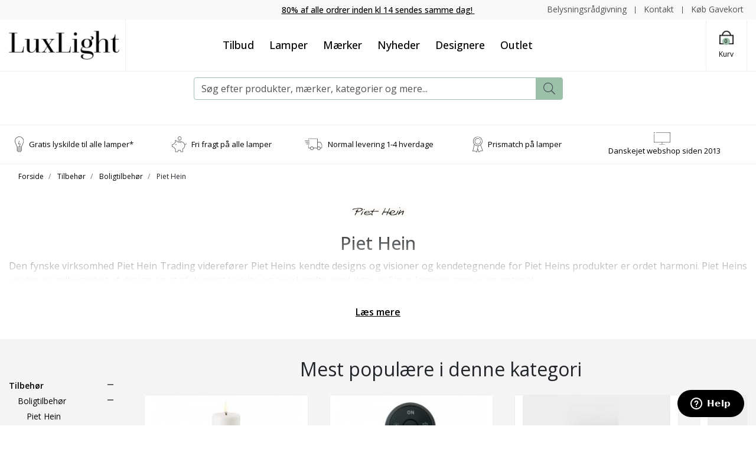

--- FILE ---
content_type: text/html; charset=UTF-8
request_url: https://luxlight.dk/tilbehor/boligtilbehor/piethein
body_size: 35992
content:
<!DOCTYPE html> <!--[if lt IE 7 ]><html lang="da" id="top" class="no-js ie6"> <![endif]--> <!--[if IE 7 ]><html lang="da" id="top" class="no-js ie7"> <![endif]--> <!--[if IE 8 ]><html lang="da" id="top" class="no-js ie8"> <![endif]--> <!--[if IE 9 ]><html lang="da" id="top" class="no-js ie9"> <![endif]--> <!--[if (gt IE 9)|!(IE)]><!--><html lang="da" id="top" class="no-js"> <!--<![endif]--><head><meta http-equiv="Content-Type" content="text/html; charset=utf-8" /><title>Piet Hein</title><meta name="description" content="Udover lamper, designede Piet Hein også en masse boligtilbehør. Lysmanchetter, lysestager og mere til. " /><meta name="keywords" content="" /><meta name="robots" content="INDEX,FOLLOW" /><link rel="shortcut icon" href="https://luxlight.dk/media/favicon/default/fav-lux.png" type="image/x-icon" /><link href="https://fonts.googleapis.com/css2?family=Jost:ital,wght@0,300;0,400;0,500;0,600;0,700;0,800;0,900;1,300;1,400;1,500;1,600;1,700;1,800;1,900&display=swap" rel="stylesheet"> <!--[if lt IE 7]> <script>var BLANK_URL='https://luxlight.dk/js/blank.html';var BLANK_IMG='https://luxlight.dk/js/spacer.gif';</script> <![endif]--> <script data-footer-js-skip="true">WebFontConfig={google:{families:['Oswald:300,400,500,600,700,800','Open+Sans:300,400,500,600,700,800']}};(function(){var wf=document.createElement('script');wf.src=('https:'==document.location.protocol?'https':'http')+'://ajax.googleapis.com/ajax/libs/webfont/1.5.18/webfont.js';wf.async='true';var s=document.getElementsByTagName('script')[0];s.parentNode.insertBefore(wf,s);})();</script> <style>body{font-family:'Open Sans',sans-serif !important}#nav .nav-primary a{font-family:'Oswald',sans-serif !important}.control-option{font-family:'Open Sans',sans-serif}</style><link rel="stylesheet" href="https://luxlight.dk/skin/frontend/salecto/sblank/css/bootstrap.css" media="all" /><link rel="stylesheet" href="https://luxlight.dk/skin/frontend/salecto/sblank/css/allfonts.css" media="all" /><link rel="stylesheet" href="https://luxlight.dk/skin/frontend/salecto/default/css/epay/epayfrontend.css" media="all" /><link rel="stylesheet" href="https://luxlight.dk/skin/frontend/salecto/default/css/amasty/amlabel/amlabel.css" media="all" /><link rel="stylesheet" href="https://luxlight.dk/skin/frontend/salecto/default/clerk/style.css" media="all" /><link rel="stylesheet" href="https://luxlight.dk/skin/frontend/salecto/sblank/css/salecto/advancemenu/advancemenu.css" media="all" /><link rel="stylesheet" href="https://luxlight.dk/skin/frontend/salecto/sblank/ajaxcart/growler.css" media="all" /><link rel="stylesheet" href="https://luxlight.dk/skin/frontend/salecto/sblank/ajaxcart/modalbox.css" media="all" /><link rel="stylesheet" href="https://luxlight.dk/skin/frontend/salecto/default/salecto/blog/css/blog.css" media="all" /><link rel="stylesheet" href="https://luxlight.dk/skin/frontend/salecto/default/salecto/cookielaw/css/cookielaw.css" media="all" /><link rel="stylesheet" href="https://luxlight.dk/skin/frontend/salecto/sblank/exactsearch/exactsearch.css" media="all" /><link rel="stylesheet" href="https://luxlight.dk/skin/frontend/salecto/default/menumanager/css/menumanagerlibrary.css" media="all" /><link rel="stylesheet" href="https://luxlight.dk/skin/frontend/salecto/default/menumanager/css/jquery.mmenu.css" media="all" /><link rel="stylesheet" href="https://luxlight.dk/skin/frontend/salecto/default/menumanager/css/jquery.mmenu.positioning.css" media="all" /><link rel="stylesheet" href="https://luxlight.dk/skin/frontend/salecto/default/menumanager/css/jquery.mmenu.borderstyle.css" media="all" /><link rel="stylesheet" href="https://luxlight.dk/skin/frontend/salecto/default/menumanager/css/jquery.mmenu.fullscreen.css" media="all" /><link rel="stylesheet" href="https://luxlight.dk/skin/frontend/salecto/sblank/menumanager/css/menumanager.css" media="all" /><link rel="stylesheet" href="https://luxlight.dk/skin/frontend/salecto/default/css/dynamicnew.css" media="all" /><link rel="stylesheet" href="https://luxlight.dk/skin/frontend/salecto/default/productattachment/productattachment.css" media="all" /><link rel="stylesheet" href="https://luxlight.dk/skin/frontend/salecto/default/css/recentordernotification/jquery.growl.css" media="all" /><link rel="stylesheet" href="https://luxlight.dk/skin/frontend/salecto/default/css/salecto/sidenav.css" media="all" /><link rel="stylesheet" href="https://luxlight.dk/skin/frontend/salecto/sblank/css/owl.carousel.css" media="all" /><link rel="stylesheet" href="https://luxlight.dk/skin/frontend/salecto/sblank/css/toolbar.css" media="all" /><link rel="stylesheet" href="https://luxlight.dk/skin/frontend/salecto/default/ajaxlist/jqueryfiles/jquery-ui-1.11.4.custom/jquery-ui.min.css" media="all" /><link rel="stylesheet" href="https://luxlight.dk/skin/frontend/salecto/sblank/ajaxlist/loader.css" media="all" /> <script src="https://luxlight.dk/js/leytech/prototype/1.7.1.0/prototype.js"></script> <script src="https://luxlight.dk/js/lib/jquery/jquery-1.10.2.min.js"></script> <script src="https://luxlight.dk/js/lib/jquery/noconflict.js"></script> <script src="https://luxlight.dk/js/lib/ccard.js"></script> <script src="https://luxlight.dk/js/prototype/validation.js"></script> <script src="https://luxlight.dk/js/scriptaculous/builder.js"></script> <script src="https://luxlight.dk/js/scriptaculous/effects.js"></script> <script src="https://luxlight.dk/js/scriptaculous/dragdrop.js"></script> <script src="https://luxlight.dk/js/scriptaculous/controls.js"></script> <script src="https://luxlight.dk/js/scriptaculous/slider.js"></script> <script src="https://luxlight.dk/js/varien/js.js"></script> <script src="https://luxlight.dk/js/varien/form.js"></script> <script src="https://luxlight.dk/js/mage/translate.js"></script> <script src="https://luxlight.dk/js/mage/cookies.js"></script> <script src="https://luxlight.dk/js/amasty/amlabel/amlabel_observer.js"></script> <script src="https://luxlight.dk/js/amasty/amlabel/amlabel_height.js"></script> <script src="https://luxlight.dk/js/varien/product.js"></script> <script src="https://luxlight.dk/js/varien/configurable.js"></script> <script src="https://luxlight.dk/js/calendar/calendar.js"></script> <script src="https://luxlight.dk/js/calendar/calendar-setup.js"></script> <script src="https://luxlight.dk/js/salecto/menumanager/menumanager.js"></script> <script src="https://luxlight.dk/skin/frontend/salecto/default/js/lib/modernizr.custom.min.js"></script> <script src="https://luxlight.dk/skin/frontend/salecto/default/js/lib/selectivizr.js"></script> <script src="https://luxlight.dk/skin/frontend/salecto/default/js/lib/matchMedia.js"></script> <script src="https://luxlight.dk/skin/frontend/salecto/default/js/lib/matchMedia.addListener.js"></script> <script src="https://luxlight.dk/skin/frontend/salecto/default/js/lib/enquire.js"></script> <script src="https://luxlight.dk/skin/frontend/salecto/luxlight/js/app.js"></script> <script src="https://luxlight.dk/skin/frontend/salecto/default/js/lib/jquery.cycle2.min.js"></script> <script src="https://luxlight.dk/skin/frontend/salecto/default/js/lib/jquery.cycle2.swipe.min.js"></script> <script src="https://luxlight.dk/skin/frontend/salecto/default/js/slideshow.js"></script> <script src="https://luxlight.dk/skin/frontend/salecto/default/js/lib/imagesloaded.js"></script> <script src="https://luxlight.dk/skin/frontend/salecto/sblank/js/jquery-ui.js"></script> <script src="https://luxlight.dk/skin/frontend/salecto/default/clerk/helper.js"></script> <script src="https://luxlight.dk/skin/frontend/salecto/default/ajaxcart/minicart.js"></script> <script src="https://luxlight.dk/skin/frontend/salecto/default/ajaxcart/growler.js"></script> <script src="https://luxlight.dk/skin/frontend/salecto/default/ajaxcart/modalbox.js"></script> <script src="https://luxlight.dk/skin/frontend/salecto/default/ajaxcart/ajaxcart.js"></script> <script src="https://luxlight.dk/skin/frontend/salecto/default/js/configurableswatches/swatches-product.js"></script> <script src="https://luxlight.dk/skin/frontend/salecto/default/js/bundle.js"></script> <script src="https://luxlight.dk/skin/frontend/salecto/sblank/js/owl.carousel.js"></script> <script src="https://luxlight.dk/skin/frontend/salecto/default/salecto/gua/track_event.js"></script> <script src="https://luxlight.dk/skin/frontend/salecto/sblank/menumanager/js/jquery.mmenu.js"></script> <script src="https://luxlight.dk/skin/frontend/salecto/default/salectoseo/js/linkchange.js"></script> <script src="https://luxlight.dk/skin/frontend/salecto/sblank/js/bootstrap.js"></script> <script src="https://luxlight.dk/skin/frontend/salecto/luxlight/js/jquery.expander.min.js"></script> <script src="https://luxlight.dk/skin/frontend/salecto/default/js/configurableswatches/product-media.js"></script> <script src="https://luxlight.dk/skin/frontend/salecto/default/js/configurableswatches/swatches-list.js"></script> <script src="https://luxlight.dk/skin/frontend/salecto/sblank/salecto/ajaxswatches/js/swatches-extend.js"></script> <script src="https://luxlight.dk/skin/frontend/salecto/default/ajaxlist/jqueryfiles/jquery-ui-1.11.4.custom/jquery-ui.min.js"></script> <script src="https://luxlight.dk/skin/frontend/salecto/default/ajaxlist/jqueryfiles/jquery.ui.touch-punch.min.js"></script> <script src="https://luxlight.dk/skin/frontend/salecto/default/ajaxlist/jqueryfiles/jQuery-noconflict.js"></script> <script src="https://luxlight.dk/skin/frontend/salecto/default/ajaxlist/navigation.js"></script> <script src="https://luxlight.dk/js/ebizmarts/mailchimp/campaignCatcher.js" async></script> <script src="https://luxlight.dk/skin/frontend/salecto/default/js/recentordernotification/jquery.growl.js" name="zzz_sales_notifiaction_lib"></script> <script src="https://luxlight.dk/skin/frontend/salecto/luxlight/js/customize.js" name="js001_last"></script> <link href="https://luxlight.dk/blog/rss" rel="alternate" type="application/rss+xml" /><link rel="canonical" href="https://luxlight.dk/tilbehor/boligtilbehor/piethein" /> <!--[if (lte IE 8) & (!IEMobile)]><link rel="stylesheet" href="https://luxlight.dk/skin/frontend/salecto/default/css/styles-ie8.css" media="all" /><link rel="stylesheet" href="https://luxlight.dk/skin/frontend/base/default/css/madisonisland-ie8.css" media="all" /> <![endif]--> <!--[if (gte IE 9) | (IEMobile)]><!--><link rel="stylesheet" href="https://luxlight.dk/skin/frontend/salecto/sblank/css/styles.css" media="all" /><link rel="stylesheet" href="https://luxlight.dk/skin/frontend/salecto/luxlight/css/customize.css" media="all" /> <!--<![endif]--> <script>Mage.Cookies.path='/';Mage.Cookies.domain='.luxlight.dk';</script> <meta name="viewport" content="initial-scale=1.0, width=device-width" /> <script>optionalZipCountries=["HK","IE","MO","PA"];</script> <script src="https://chimpstatic.com/mcjs-connected/js/users/b34b1768911e5c177c5e89813/38d74047de936f5c447c5ad07.js" defer></script>  <script>(function(i,s,o,g,r,a,m){i['GoogleAnalyticsObject']=r;i[r]=i[r]||function(){(i[r].q=i[r].q||[]).push(arguments)},i[r].l=1*new Date();a=s.createElement(o),m=s.getElementsByTagName(o)[0];a.async=1;a.src=g;m.parentNode.insertBefore(a,m)})(window,document,'script','//www.google-analytics.com/analytics.js','ga');ga('create','UA-42884150-1','luxlight.dk');ga('set','anonymizeIp',false);ga('require','displayfeatures');ga('send','pageview');</script>  <script async src="https://www.googletagmanager.com/gtag/js?id=G-KPZNQLSDZC"></script> <script data-footer-js-skip="true">window.dataLayer=window.dataLayer||[];function gtag(){dataLayer.push(arguments);}
gtag('js',new Date());gtag('config','G-KPZNQLSDZC');</script> <script async>var w=document.createElement("script");w.type="text/javascript";w.src="//widget.trustpilot.com/bootstrap/v5/tp.widget.bootstrap.min.js";w.async=true;document.head.appendChild(w);</script> <script>(function(w,d,s,r,n){w.TrustpilotObject=n;w[n]=w[n]||function(){(w[n].q=w[n].q||[]).push(arguments)};a=d.createElement(s);a.async=1;a.src=r;a.type='text/java'+s;f=d.getElementsByTagName(s)[0];f.parentNode.insertBefore(a,f)})(window,document,'script','https://invitejs.trustpilot.com/tp.min.js','tp');tp('register','TPAGuyl7htIiQ6Ap');</script> <script>function inIframe(){try{return window.self!==window.top;}catch(e){return false;}}
function tryParseJson(str){if(typeof str==='string'){try{return JSON.parse(str);}catch(e){return false;}}
return false;}
if(inIframe()){try{window.addEventListener('message',function(e){var adminOrign=new URL(window.location).hostname;if(!e.data||e.origin.indexOf(adminOrign)===-1){return;}
if(typeof TrustpilotPreview!=='undefined'){if(typeof e.data==='string'&&e.data==='submit'){TrustpilotPreview.sendTrustboxes();}else{jsonData=JSON.parse(e.data);if(jsonData.trustbox){TrustpilotPreview.setSettings(jsonData.trustbox);}else if(jsonData.customised){TrustpilotPreview.updateActive(jsonData.customised);}}}else{var settings=tryParseJson(e.data);if(settings){var p=document.createElement("script");p.type="text/javascript";p.onload=function(){const iFrame=e.source.parent.document.getElementById('configuration_iframe').contentWindow;TrustpilotPreview.init(['//ecommplugins-scripts.trustpilot.com/v2.1/css/preview.css'],settings,iFrame,e.source);};p.src='//ecommplugins-scripts.trustpilot.com/v2.1/js/preview.js';document.head.appendChild(p);}}});}
catch(e){if(typeof logTrustpilotError!=="function"){var script=document.createElement("script");script.src='//ecommplugins-scripts.trustpilot.com/js/sentryLog.js'
script.onload=function(){logTrustpilotError(e);};document.head.appendChild(script);}else{logTrustpilotError(e)}}}</script> <script async>const trustpilot_trustbox_settings={"trustboxes":[{"enabled":"enabled","snippet":"[base64]","customizations":"[base64]","defaults":"[base64]","page":"category","position":"after","corner":"top: #{Y}px; left: #{X}px;","paddingx":"0","paddingy":"6","zindex":"1","clear":"both","xpaths":"WyJpZChcImhlYWRlclwiKS9ESVZbM10vRElWWzFdIiwiLy9ESVZbQGNsYXNzPVwiY29udGFpbmVyXCJdIiwiL0hUTUxbMV0vQk9EWVsxXS9ESVZbN10vRElWWzNdL0RJVlsxXSJd","sku":"D28G0300, TRUSTPILOT_SKU_VALUE_7843","name":"Ice Cube Classic Klar - Fabbian","widgetName":"Micro Combo","repeatable":false,"uuid":"f7353ad6-e49f-8e20-b9a0-67f21c9d2e3f","error":null,"repeatXpath":{"xpathById":{"prefix":"","suffix":""},"xpathFromRoot":{"prefix":"","suffix":""}},"width":"100%","height":"20px","locale":"da-DK"}],"activeTrustbox":0,"pageUrls":{"landing":"https:\/\/luxlight.dk\/","category":"https:\/\/luxlight.dk\/vaeglamper\/","product":"https:\/\/luxlight.dk\/catalog\/product\/view\/id\/7843\/s\/ice-cube-classic-klar-fabbian\/","ahr0chm6ly9sdxhsawdodc5kay9yzxr1cm5lcmluzw==":"https:\/\/luxlight.dk\/returnering","ahr0chm6ly9sdxhsawdodc5kay9vbs1sdxhsawdoda==":"https:\/\/luxlight.dk\/om-luxlight","ahr0chm6ly9sdxhsawdodc5kay9idxrpaw==":"https:\/\/luxlight.dk\/butik","ahr0chm6ly9sdxhsawdodc5kay9oyw5kzwxzymv0aw5nzwxzzxi=":"https:\/\/luxlight.dk\/handelsbetingelser","ahr0chm6ly9sdxhsawdodc5kay9lbmfibguty29va2llcw==":"https:\/\/luxlight.dk\/enable-cookies","ahr0chm6ly9sdxhsawdodc5kay9mb3j0cm9sawdozwrzcg9saxrpaw==":"https:\/\/luxlight.dk\/fortrolighedspolitik","ahr0chm6ly9sdxhsawdodc5kay9wcmlzbwf0y2g=":"https:\/\/luxlight.dk\/prismatch","ahr0chm6ly9sdxhsawdodc5kay9wac1saw1pdgvklwvkaxrpb24=":"https:\/\/luxlight.dk\/ph-limited-edition","ahr0chm6ly9sdxhsawdodc5kay9oyw5kzwwtag9zlw9z":"https:\/\/luxlight.dk\/handel-hos-os","ahr0chm6ly9sdxhsawdodc5kay9izwx5c25pbmdzcmfhzgdpdm5pbmc=":"https:\/\/luxlight.dk\/belysningsraadgivning","ahr0chm6ly9sdxhsawdodc5kay9maw5klxzlag==":"https:\/\/luxlight.dk\/find-vej","ahr0chm6ly9sdxhsawdodc5kay9myxe=":"https:\/\/luxlight.dk\/faq","ahr0chm6ly9sdxhsawdodc5kay9rb250ywt0":"https:\/\/luxlight.dk\/kontakt","ahr0chm6ly9sdxhsawdodc5kay9szxzlcmluzw==":"https:\/\/luxlight.dk\/levering","ahr0chm6ly9sdxhsawdodc5kay9yywjhdgtvzgu=":"https:\/\/luxlight.dk\/rabatkode","ahr0chm6ly9sdxhsawdodc5kay9sdxhsawdodc1oaxn0b3jpzq==":"https:\/\/luxlight.dk\/luxlight-historie","ahr0chm6ly9sdxhsawdodc5kay92b3jlcy1rb25jzxb0":"https:\/\/luxlight.dk\/vores-koncept","ahr0chm6ly9sdxhsawdodc5kay9odm9yzm9ylxzhbgdllw9z":"https:\/\/luxlight.dk\/hvorfor-valge-os"}};if(trustpilot_trustbox_settings){document.addEventListener('DOMContentLoaded',function(){tp('trustBox',trustpilot_trustbox_settings);});}</script> <script>var posturl="https://luxlight.dk/";var activeSwatchSelector=".swatch-current .value img";</script>  <script>_collapse=0;_horizontal_layered_navigation=1;_use_priceslider=0;_ajaxlist_parameter="ajaxlist";_ajax_compare=0;_ajaxlist_enable_tooltips=0;</script><script>var Translator=new Translate({"HTML tags are not allowed":"HTML tags er ikke tilladt","Please select an option.":"V\u00e6lg en mulighed.","This is a required field.":"Dette er et obligatorisk felt.","Please enter a valid number in this field.":"Skriv et gyldigt tal i dette felt.","The value is not within the specified range.":"V\u00e6rdien er ikke inden for det angivne interval.","Please use numbers only in this field. Please avoid spaces or other characters such as dots or commas.":"Feltet m\u00e5 kun indeholde heltal, ung\u00e5 venligst mellemrum eller andre karakterer s\u00e5som punktum og komma.","Please use letters only (a-z or A-Z) in this field.":"Brug kun bogstaver (a-z or A-Z) i dette felt.","Please use only letters (a-z), numbers (0-9) or underscore(_) in this field, first character should be a letter.":"Brug kun bogstaver (a-z) eller heltal (0-9) eller underscore (_) i dette felt., f\u00f8rste karakter skal v\u00e6re et bogstav.","Please use only letters (a-z or A-Z) or numbers (0-9) only in this field. No spaces or other characters are allowed.":"Brug kun bogstaver (a-z eller A-Z) eller tal (0-9) i dette felt. Ingen mellemrum eller andre tegn.","Please use only letters (a-z or A-Z) or numbers (0-9) or spaces and # only in this field.":"Brug kun bogstaver (a-z eller A-Z) eller tal (0-9) eller mellemrum og # i dette felt.","Please enter a valid phone number. For example (123) 456-7890 or 123-456-7890.":"Skriv et gyldigt telefonnummer, f.eks. 12 34 56 78.","Please enter a valid fax number. For example (123) 456-7890 or 123-456-7890.":"Indtast et gyldigt faxnummer. F.eks. 12 34 56 78","Please enter a valid date.":"Angiv en gyldig dato.","Please enter a valid email address. For example johndoe@domain.com.":"Skriv en gyldig e-mail-adresse, f.eks. johndoe@domain.com.","Please use only visible characters and spaces.":"Brug kun synlige tegn og mellemrum.","Please enter more characters or clean leading or trailing spaces.":"Indtast flere tegn eller rene f\u00f8rende eller bageste mellemrum.","Please enter more characters. Password should contain both numeric and alphabetic characters.":"Indtast flere tegn. Adgangskode skal indeholde b\u00e5de numeriske og alfabetiske tegn.","Please make sure your passwords match.":"S\u00f8rg for at dine adgangskoder er ens.","Please enter a valid URL. Protocol is required (http:\/\/, https:\/\/ or ftp:\/\/)":"Indtast en gyldig URL. Protokol er obligatorisk (http:\/\/, https:\/\/ eller ftp:\/\/)","Please enter a valid URL. For example http:\/\/www.example.com or www.example.com":"Skriv en gyldig URL, f.eks. http:\/\/www.eksempel.dk or www.eksempel.dk","Please enter a valid URL Key. For example \"example-page\", \"example-page.html\" or \"anotherlevel\/example-page\".":"Indtast en gyldig URL-n\u00f8gle. F.eks. \"min-side\", \"min-side.html\" eller \"min-side\/min-underside\".","Please enter a valid XML-identifier. For example something_1, block5, id-4.":"Indtast et gyldigt XML-id. F.eks. blok_1, block5, id-4.","Please enter a valid social security number. For example 123-45-6789.":"Skriv et gyldigt CPR-nummer, f.eks. 123456-7890.","Please enter a valid zip code. For example 90602 or 90602-1234.":"Skriv et gyldigt postnummer, f.eks. 1000.","Please enter a valid zip code.":"Skriv et gyldigt postnummer.","Please use this date format: dd\/mm\/yyyy. For example 17\/03\/2006 for the 17th of March, 2006.":"Brug venligst dette datoformat: dd\/mm\/\u00e5\u00e5\u00e5\u00e5. F.eks. 17\/03\/2006 for den 17. marts 2006.","Please enter a valid $ amount. For example $100.00.":"Skriv et gyldigt $-bel\u00f8b. F.eks. $100.00.","Please select one of the above options.":"V\u00e6lg en af mulighederne ovenfor.","Please select one of the options.":"V\u00e6lg en af mulighederne.","Please select State\/Province.":"V\u00e6lg region.","Please enter a number greater than 0 in this field.":"Skriv et tal st\u00f8rre end 0 i dette felt.","Please enter a number 0 or greater in this field.":"Indtast et tal 0 eller st\u00f8rre i dette felt.","Please enter a valid credit card number.":"Indtast et gyldigt kortnummer.","Credit card number does not match credit card type.":"Kortnummer stemmer ikke overens med korttype.","Card type does not match credit card number.":"Korttype stemmer ikke overens med kortnummer.","Incorrect credit card expiration date.":"Forkert udl\u00f8bsdato for kort.","Please enter a valid credit card verification number.":"Indtast venligst en gyldig verifikationskode (CVC).","Please use only letters (a-z or A-Z), numbers (0-9) or underscore(_) in this field, first character should be a letter.":"Feltet m\u00e5 kun indeholde bogstaver (a-z or A-Z), tal (0-9) eller underscore (_), og f\u00f8rste tegn skal v\u00e6re et bogstav.","Please input a valid CSS-length. For example 100px or 77pt or 20em or .5ex or 50%.":"Angiv venligst en gyldig CSS-l\u00e6ngde. For eksempel 100px, 77pt, 20em, .5ex eller 50%.","Text length does not satisfy specified text range.":"Tekstl\u00e6ngden er ikke inden for det tilladte interval.","Please enter a number lower than 100.":"Indtast venligst et tal mindre end 100.","Please select a file":"V\u00e6lg venligst en fil","Please enter issue number or start date for switch\/solo card type.":"Indtast udstedelsesnummer eller startdato for switch\/solo korttypen.","Please wait, loading...":"Vent venligst, indl\u00e6ser...","This date is a required value.":"Denne dato skal udfyldes.","Please enter a valid day (1-%d).":"Indtast en gyldig dag (1-%d).","Please enter a valid month (1-12).":"Indtast venligst en gyldigt m\u00e5ned (1-12).","Please enter a valid year (1900-%d).":"Indtast venligst et gyldigt \u00e5rstal (1900-%d).","Please enter a valid full date":"Indtast venligst en komplet gyldig dato","Complete":"Fuldendt","Add Products":"Tilf\u00f8j produkter","Please choose to register or to checkout as a guest":"V\u00e6lg om du vil registrere dig eller bestille som g\u00e6st","Your order cannot be completed at this time as there is no shipping methods available for it. Please make necessary changes in your shipping address.":"Din ordre kan ikke gennemf\u00f8res da der ikke er nogen tilg\u00e6ngelige leveringsmetoder. Kontroller din leveringsadresse.","Please specify payment method.":"V\u00e6lg en betalingsmetode.","Your order cannot be completed at this time as there is no payment methods available for it.":"Din ordre kan ikke gennemf\u00f8res da der ikke er nogen tilg\u00e6ngelige betalingsmetoder.","Add to Cart":"Tilf\u00f8j til kurv","In Stock":"P\u00e5 lager","Out of Stock":"Ikke p\u00e5 lager"});</script>  <script>(function(w,d,s,l,i){w[l]=w[l]||[];w[l].push({'gtm.start':new Date().getTime(),event:'gtm.js'});var f=d.getElementsByTagName(s)[0],j=d.createElement(s),dl=l!='dataLayer'?'&l='+l:'';j.async=true;j.src='https://www.googletagmanager.com/gtm.js?id='+i+dl;f.parentNode.insertBefore(j,f);})(window,document,'script','dataLayer','GTM-WWLHQXB');</script>  <script id="ze-snippet" src="https://static.zdassets.com/ekr/snippet.js?key=c1cb6239-cdfc-4cc5-b9b1-6e59f0107737"></script>  <script>(function(w,d,t,r,u){var f,n,i;w[u]=w[u]||[],f=function(){var o={ti:"56016378"};o.q=w[u],w[u]=new UET(o),w[u].push("pageLoad")},n=d.createElement(t),n.src=r,n.async=1,n.onload=n.onreadystatechange=function(){var s=this.readyState;s&&s!=="loaded"&&s!=="complete"||(f(),n.onload=n.onreadystatechange=null)},i=d.getElementsByTagName(t)[0],i.parentNode.insertBefore(n,i)})(window,document,"script","//bat.bing.com/bat.js","uetq");</script> <style>#sidebar-nav li.active{order:-2}#sidebar-nav li.active>ul{display:flex;flex-direction:column}.banner-video{height:950px}li.level0.nav-11.parent.collapsible>ul.level0.collapsible{display:block !important}li.level0.nav-11.parent.collapsible{order:-1}</style> <script src="https://s.kk-resources.com/leadtag.js"></script>  <script src="//widget.trustpilot.com/bootstrap/v5/tp.widget.bootstrap.min.js" async></script> <style>.price-box span.price{color:#000 !important}.price-box span.price:hover{color:#000 !important}.nav-primary a{color:#000 !important}.nav-primary a:hover{color:#000 !important}.button{background:#000 none repeat scroll 0 0 !important}.button:hover{background:#000 none repeat scroll 0 0 !important}.button{color:#fff !important}.button:hover{color:#fff !important}</style></head><body class=" catalog-category-view categorypath-tilbehor-boligtilbehor-piethein category-piethein"> <script type="application/ld+json">{"@context":"http://schema.org","@type":"Organization","url":"https://luxlight.dk/","logo":"https://luxlight.dk/skin/frontend/salecto/default/images/logo.png"}</script> <div class="absolute-top"></div><div id="global-notices"> <noscript><div class="global-site-notice noscript"><div class="notice-inner"><p> <strong>JavaScript seems to be disabled in your browser.</strong><br /> You must have JavaScript enabled in your browser to utilize the functionality of this website.</p></div></div> </noscript></div><div id="header"><div id="topbar" class="d-block"><div class="container"><div class="row topbar-row no-gutters"><div class="col-auto col-lg-4 d-none d-sm-block top-emarket"></div><div class="col-12 col-lg-4 text-center help-line"><a href="https://luxlight.dk/levering"> <span style="text-decoration: underline;">80% af alle ordrer inden kl 14 sendes samme dag!&nbsp;</span> </a></div><div class="col-12 col-sm-auto col-lg-4 top-right"><div class="header-right"><a href="/belysningsraadgivning">Belysningsr&aring;dgivning</a> <a href="/kontakt">Kontakt</a> <a href="/gavekort">K&oslash;b Gavekort</a></div></div></div></div></div><div class="page-header"><div class="main-header"><div class="container"><div class="row"><div class="col-6 col-md-6 col-xl-2 d-flex align-items-center logo-col pr-0"> <a href="#mheader-nav" class="head-link skip-link header-nav text-center pr-2 d-block d-xl-none"> <i class="fal fa-bars d-block"></i> <span class="d-block d-xl-none">Menu</span> </a> <a class="logo d-inline-flex" href="https://luxlight.dk/"><img src="https://luxlight.dk/media/salecto/luxlight-logo-2015-sm.png" alt="Luxlight" /></a></div><div class="col-12 col-xl-8 d-none d-xl-block menu-col"><div class="mainMenu"><div id="mheader-nav"><div class="menumanager-pc salecto-menumanager"><ul id="salecto-topmenu" class="salecto-topmenu navbar-nav desktop-menumanager"><li class="desktop-nav-menu salecto-level0 nav-9 long-submenu " id="nav-9"> <a class="salecto-label anchor_text" href="https://luxlight.dk/tilbud" > Tilbud </a></li><li class="desktop-nav-menu salecto-level0 nav-1 long-submenu " id="nav-1"> <a class="salecto-label " href="https://luxlight.dk/alle-lamper" > Lamper </a><div class="salecto-submenu blind sub_left" id="submenu-1"><ul class="row salecto-maincontent" ><li class="col-salecto-cms-products-category columncount-5"> <a href="//luxlight.dk/rum" class="maincategory has-children" >Rum</a><ul><li class="level-1 "><a href="//luxlight.dk/rum/badevaerelseslamper" class=" " >Badeværelseslamper</a></li><li class="level-1 "><a href="//luxlight.dk/rum/lamper-til-elevationssengen" class=" " >Lamper til elevationssengen</a></li><li class="level-1 "><a href="//luxlight.dk/rum/lamper-til-haven" class=" " >Lamper til haven</a></li><li class="level-1 "><a href="//luxlight.dk/rum/lamper-til-vindueskarmen" class=" " >Lamper til vindueskarmen</a></li><li class="level-1 "><a href="//luxlight.dk/rum/spisebordslamper" class=" " >Spisebordslamper</a></li><li class="level-1 "><a href="//luxlight.dk/rum/skrivebordslamper" class=" " >Skrivebordslamper</a></li><li class="level-1 "><a href="//luxlight.dk/rum/sovevaerelseslamper" class=" " >Soveværelseslamper</a></li></ul></li><li class="col-salecto-cms-products-category columncount-5"> <a href="//luxlight.dk/alle-lamper" class="maincategory has-children" >Alle Lamper</a><ul><li class="level-1 "><a href="//luxlight.dk/pendler" class=" " >Pendler</a></li><li class="level-1 "><a href="//luxlight.dk/gulvlamper" class=" " >Gulvlamper</a></li><li class="level-1 "><a href="//luxlight.dk/bordlamper" class=" " >Bordlamper</a></li><li class="level-1 "><a href="//luxlight.dk/vaeglamper" class=" " >Væglamper</a></li><li class="level-1 "><a href="//luxlight.dk/loftslamper" class=" " >Loftslamper</a></li><li class="level-1 "><a href="//luxlight.dk/udendorslamper" class=" " >Udendørslamper</a></li></ul></li><li class="col-salecto-cms-products-category columncount-5"> <a href="//luxlight.dk/alle-lamper" class="maincategory has-children" >Alle Lamper</a><ul><li class="level-1 "><a href="//luxlight.dk/skinner-spots" class=" " >Skinner & Spots</a></li><li class="level-1 "><a href="//luxlight.dk/transportabel-lampe" class=" " >Transportable lamper</a></li></ul></li><li class="col-salecto-cms-products-category columncount-5"> <a href="//luxlight.dk/tilbehor" class="maincategory has-children" >Tilbehør</a><ul><li class="level-1 "><a href="//luxlight.dk/tilbehor/lampetilbehor" class=" " >Lampetilbehør</a></li><li class="level-1 "><a href="//luxlight.dk/tilbehor/lampetilbehor/skaerme-og-lose-glas" class=" " >Skærme & løse glas</a></li><li class="level-1 "><a href="//luxlight.dk/tilbehor/ph-skaerme" class=" " >PH Skærme</a></li><li class="level-1 "><a href="//luxlight.dk/tilbehor/lyskilder-og-paerer" class=" " >Lyskilder og pærer</a></li><li class="level-1 "><a href="//luxlight.dk/tilbehor/boligtilbehor" class=" " >Boligtilbehør</a></li><li class="level-1 "><a href="//luxlight.dk/gavekort" class=" " >Gavekort</a></li></ul></li><li class="col-salecto-cms-products-category columncount-5"> <a href="//luxlight.dk/populaere-lamper" class="maincategory has-children" >Populære lamper</a><ul><li class="level-1 "><a href="//luxlight.dk/maerker/nordlux/nordlux-serier/nordlux-aludra-serien" class=" " >Aludra serien</a></li><li class="level-1 "><a href="//luxlight.dk/maerker/kaiser-idell" class=" " >Kaiser Idell Serien</a></li><li class="level-1 "><a href="//luxlight.dk/maerker/made-by-hand/made-by-hand-serier/knit-wit-serien" class=" " >Knit-Wit Serien</a></li><li class="level-1 "><a href="//luxlight.dk/maerker/lampe-gras" class=" " >Lampe Gras Serien</a></li><li class="level-1 "><a href="//luxlight.dk/maerker/louis-poulsen/serier/ph-lamper" class=" " >PH Serien</a></li><li class="level-1 "><a href="//luxlight.dk/maerker/new-works/new-works-serier/new-works-tense-serien" class=" " >Tense Serien</a></li><li class="level-1 "><a href="//luxlight.dk/populaere-lamper/trae-lamper" class=" " >Træ Lamper</a></li></ul></li></ul></div></li><li class="desktop-nav-menu salecto-level0 nav-3 long-submenu " id="nav-3"> <a class="salecto-label " href="https://luxlight.dk/maerker" > Mærker </a><div class="salecto-submenu blind sub_left" id="submenu-3"><ul class="row salecto-maincontent" ><li class="col-salecto-cms-products-category columncount-5"> <a href="//luxlight.dk/maerker" class="maincategory has-children" >A - D</a><ul><li class="level-1 "><a href="//luxlight.dk/maerker/artemide" class=" " >Artemide</a></li><li class="level-1 "><a href="//luxlight.dk/maerker/belid" class=" " >Belid</a></li><li class="level-1 "><a href="//luxlight.dk/maerker/byrydens" class=" " >By Rydéns</a></li><li class="level-1 "><a href="//luxlight.dk/maerker/cph-lighting" class=" " >CPH Lighting</a></li><li class="level-1 "><a href="//luxlight.dk/maerker/dcw-editions" class=" " >DCW Editions</a></li><li class="level-1 "><a href="//luxlight.dk/maerker/design-by-us" class=" " >Design By Us</a></li></ul></li><li class="col-salecto-cms-products-category columncount-5"> <a href="//luxlight.dk/maerker" class="maincategory has-children" >D - J</a><ul><li class="level-1 "><a href="//luxlight.dk/maerker/designforthepeople" class=" " >Design For The People</a></li><li class="level-1 "><a href="//luxlight.dk/maerker/flos" class=" " >FLOS</a></li><li class="level-1 "><a href="//luxlight.dk/maerker/fritz-hansen" class=" " >Fritz Hansen</a></li><li class="level-1 "><a href="//luxlight.dk/maerker/gejst" class=" " >Gejst</a></li><li class="level-1 "><a href="//luxlight.dk/maerker/grupaproducts" class=" " >Grupa Products</a></li><li class="level-1 "><a href="//luxlight.dk/maerker/herstal" class=" " >Herstal</a></li></ul></li><li class="col-salecto-cms-products-category columncount-5"> <a href="//luxlight.dk/maerker" class="maincategory has-children" >K - L</a><ul><li class="level-1 "><a href="//luxlight.dk/maerker/kaiser-idell" class=" " >Kaiser Idell</a></li><li class="level-1 "><a href="//luxlight.dk/maerker/lampe-gras" class=" " >Lampe Gras</a></li><li class="level-1 "><a href="//luxlight.dk/maerker/lampefeber" class=" " >Lampefeber</a></li><li class="level-1 "><a href="//luxlight.dk/maerker/light-point" class=" " >LIGHT-POINT</a></li><li class="level-1 "><a href="//luxlight.dk/maerker/loom-design" class=" " >Loom Design</a></li></ul></li><li class="col-salecto-cms-products-category columncount-5"> <a href="//luxlight.dk/maerker" class="maincategory has-children" >M - O</a><ul><li class="level-1 "><a href="//luxlight.dk/maerker/made-by-hand" class=" " >Made by Hand</a></li><li class="level-1 "><a href="//luxlight.dk/maerker/mantis" class=" " >Mantis</a></li><li class="level-1 "><a href="//luxlight.dk/maerker/marset" class=" " >Marset</a></li><li class="level-1 "><a href="//luxlight.dk/maerker/martinelli-luce" class=" " >Martinelli Luce</a></li><li class="level-1 "><a href="//luxlight.dk/maerker/new-works" class=" " >New Works</a></li><li class="level-1 "><a href="//luxlight.dk/maerker/nordlux" class=" " >Nordlux</a></li></ul></li><li class="col-salecto-cms-products-category columncount-5"> <a href="//luxlight.dk/maerker" class="maincategory has-children" >P - V</a><ul><li class="level-1 "><a href="//luxlight.dk/maerker/piet-hein" class=" " >Piet Hein</a></li><li class="level-1 "><a href="//luxlight.dk/maerker/porsche" class=" " >Porsche Studio</a></li><li class="level-1 "><a href="//luxlight.dk/maerker/secto-design" class=" " >Secto Design</a></li><li class="level-1 "><a href="//luxlight.dk/maerker/tom-rossau" class=" " >Tom Rossau</a></li><li class="level-1 "><a href="//luxlight.dk/maerker/umage" class=" " >Umage</a></li><li class="level-1 "><a href="//luxlight.dk/maerker/verpan" class=" " >Verpan</a></li></ul></li></ul><ul class="salecto-footer mb-footer"><li><p style="text-align: center;"><span style="font-size: 14pt;"><a href="//luxlight.dk/maerker"><strong>Alle m&aelig;rker:</strong></a></span></p></li></ul></div></li><li class="desktop-nav-menu salecto-level0 nav-5 long-submenu " id="nav-5"> <a class="salecto-label anchor_text" href="https://luxlight.dk/nyheder" > Nyheder </a></li><li class="desktop-nav-menu salecto-level0 nav-4 long-submenu " id="nav-4"> <a class="salecto-label " href="https://luxlight.dk/designere" > Designere </a><div class="salecto-submenu blind sub_left" id="submenu-4"><ul class="salecto-header mb-header"><li><p style="text-align: center;"><span style="font-size: 14pt;">Udvalgte designere:</span></p></li></ul><ul class="row salecto-maincontent" ><li class="col-salecto-cms-products-category columncount-5"> <a href="//luxlight.dk/designere" class="maincategory has-children" >A - B</a><ul><li class="level-1 "><a href="//luxlight.dk/designere/adriano-rachele" class=" " >Adriano Rachele</a></li><li class="level-1 "><a href="//luxlight.dk/designere/anu-moser" class=" " >Anu Moser</a></li><li class="level-1 "><a href="//luxlight.dk/designere/arne-jacobsen" class=" " >Arne Jacobsen</a></li><li class="level-1 "><a href="//luxlight.dk/designere/benny-frandsen" class=" " >Benny Frandsen</a></li><li class="level-1 "><a href="//luxlight.dk/designere/bernard-albin-gras" class=" " >Bernard-Albin Gras</a></li></ul></li><li class="col-salecto-cms-products-category columncount-5"> <a href="//luxlight.dk/designere" class="maincategory has-children" >C - I</a><ul><li class="level-1 "><a href="//luxlight.dk/designere/cecilie-manz" class=" " >Cecilie Manz</a></li><li class="level-1 "><a href="//luxlight.dk/designere/christian-dell" class=" " >Christian Dell</a></li><li class="level-1 "><a href="//luxlight.dk/designere/christian-flindt" class=" " >Christian Flindt</a></li><li class="level-1 "><a href="//luxlight.dk/designere/flemming-agger" class=" " >Flemming Agger</a></li><li class="level-1 "><a href="//luxlight.dk/designere/iskos-berlin" class=" " >ISKOS-BERLIN</a></li></ul></li><li class="col-salecto-cms-products-category columncount-5"> <a href="//luxlight.dk/designere" class="maincategory has-children" >J - N</a><ul><li class="level-1 "><a href="//luxlight.dk/designere/jo-hammerborg" class=" " >Jo Hammerborg</a></li><li class="level-1 "><a href="//luxlight.dk/designere/joakim-fihn" class=" " >Joakim Fihn</a></li><li class="level-1 "><a href="//luxlight.dk/designere/jorn-utzon" class=" " >Jørn Utzon</a></li><li class="level-1 "><a href="//luxlight.dk/designere/louise-campbell" class=" " >Louise Campbell</a></li><li class="level-1 "><a href="//luxlight.dk/designere/nital-patel" class=" " >Nital Patel </a></li></ul></li><li class="col-salecto-cms-products-category columncount-5"> <a href="//luxlight.dk/designere" class="maincategory has-children" >P - R</a><ul><li class="level-1 "><a href="//luxlight.dk/designere/philippe-stark" class=" " >Philippe Stark</a></li><li class="level-1 "><a href="//luxlight.dk/designere/piet-hein" class=" " >Piet Hein</a></li><li class="level-1 "><a href="//luxlight.dk/designere/poul-henningsen" class=" " >Poul Henningsen</a></li><li class="level-1 "><a href="//luxlight.dk/designere/robert-dudley-best" class=" " >Robert Dudley Best</a></li><li class="level-1 "><a href="//luxlight.dk/designere/ronni-gol" class=" " >Ronni Gol</a></li></ul></li><li class="col-salecto-cms-products-category columncount-5"> <a href="//luxlight.dk/designere" class="maincategory has-children" >S - Ø</a><ul><li class="level-1 "><a href="//luxlight.dk/designere/soren-ravn-christensen" class=" " >Søren Ravn Christensen</a></li><li class="level-1 "><a href="//luxlight.dk/designere/verner-panton" class=" " >Verner Panton</a></li><li class="level-1 "><a href="//luxlight.dk/designere/vilhelm-wohlert" class=" " >Vilhelm Wohlert</a></li><li class="level-1 "><a href="//luxlight.dk/designere/vilhelm-lauritzen" class=" " >Vilhelm Lauritzen</a></li><li class="level-1 "><a href="//luxlight.dk/designere/oivind-slaato" class=" " >Øivind Slaato</a></li></ul></li></ul><ul class="salecto-footer mb-footer"><li><p style="text-align: center;"><span style="font-size: 14pt;"><a href="/designere"><strong>Alle designere:</strong></a></span></p></li></ul></div></li><li class="desktop-nav-menu salecto-level0 nav-10 long-submenu " id="nav-10"> <a class="salecto-label " href="https://luxlight.dk/udstillingsmodeller" > Outlet </a><div class="salecto-submenu blind sub_left" id="submenu-10"><ul class="row salecto-maincontent" ><li class="col-salecto-cms-products-category columncount-2"> <a href="udstillingsmodeller/retssalg-lampetilbehor" class="maincategory has-children" target='_self'>Lampetilbehør</a><ul><li class="level-1 "><a href="//luxlight.dk/restsalg-lampetilbehor" class=" " >Restsalg - Lampetilbehør</a></li></ul></li><li class="col-salecto-cms-products-category columncount-2"> <a href="/udstillingsmodeller" class="maincategory has-children" target='_self'>Lamper</a><ul><li class="level-1 "><a href="//luxlight.dk/udstillingsmodeller" class=" " >Restsalg - Lamper</a></li></ul></li></ul></div></li></ul></div> <script>jQuery(window).load(function(){var window_size=window.matchMedia('(max-width: 1150px)');if(window.matchMedia('(max-width: 1150px)').matches){jQuery.ajax({url:"https://luxlight.dk/menumanager/index/ajaxmobilemenu/",success:function(result){jQuery("#salecto-topmenu").html(result.content);jQuery('#mheader-nav').mmenu({"slidingSubmenus":false,hooks:{'close:finish':function(){jQuery('#mheader-nav').removeClass('skip-active');},'open:start':function(){jQuery('.mm-listitem.mm-listitem_opened').removeClass('mm-listitem_opened');},'openPanel:start':function(el){if(jQuery(el).parents('.mm-panel').hasClass('mb-submenu')){jQuery(el).parent().closest('.mm-panel').find('.mm-listitem.mm-listitem_opened').removeClass('mm-listitem_opened');jQuery(el).closest('.mm-listitem').addClass('mm-listitem_opened');}else{jQuery('.mm-listitem.mm-listitem_opened').removeClass('mm-listitem_opened');jQuery(el).closest('li.salecto-level0').addClass('mm-listitem_opened');}}}},{clone:false,offCanvas:{page:{nodetype:".main"}}}).data("mmenu");}});}else{jQuery(".salecto-menumanager .desktop-nav-menu a").mouseover(function(){jQuery(this).addClass('active');});jQuery(".salecto-menumanager .desktop-nav-menu a").mouseout(function(){jQuery(this).removeClass('active');});}});var menu=new MENUMANAGER(menumanager('#salecto-topmenu'),["1","1"],1199,["100","100","100","100"],1);menumanager(window).load(function(){menu.updateScreen();});menumanager(window).resize(function(){menu.updateScreen();});</script> </div></div></div><div class="col-6 col-md-6 col-xl-2 cart-col pl-0"><div class="skip-links main-header-link"><i class="fal fa-times"></i><div id="header-search" class="header-search search-default skip-content search-col"><div class="search_mini_form-container"><form id="search_mini_form" action="https://luxlight.dk/catalogsearch/result/" method="get"><div class="input-group"> <input id="search" type="search" name="q" value="" class="form-control required-entry" maxlength="128" placeholder="Søg efter produkter, mærker, kategorier og mere..." /> <span class="input-group-append"> <button type="submit" title="Søg" class="btn btn-light input-group-text"> <i class="fal fa-search"></i> </button> </span></div><div id="search_autocomplete" class="search-autocomplete"></div> <script>var searchForm=new Varien.searchForm('search_mini_form','search','');searchForm.initAutocomplete('https://luxlight.dk/catalogsearch/ajax/suggest/','search_autocomplete');</script> </form></div></div><div class="header-minicart cart-link"><a href="https://luxlight.dk/checkout/cart/" data-target-element="#header-cart" class="head-link skip-link header-link d-flex align-items-center align-content-center justify-content-center flex-column skip-cart no-count"> <img class="d-block" src="https://luxlight.dk/skin/frontend/salecto/luxlight/images/kurv.png" /> <span class="d-block"><small>Kurv</small></span> <span class="badge-count">0</span> </a><div id="header-cart" class="dropdown-menu card block block-cart skip-content position-absolute"><div id="minicart-error-message" class="alert alert-danger"></div><div id="minicart-success-message" class="alert alert-success"></div><div class="card-header"> Din indkøbskurv <a class="close skip-link-close" href="#" title="Luk">×</a></div><div class="minicart-wrapper"><p class="empty">Din indkøbskurv er tom.</p></div></div></div></div></div></div></div></div></div><div class="search-wrapper"><div class="container"><div id="header-search" class="search search-default search-col"><div class="search_mini_form-container"><form id="search_mini_form" action="https://luxlight.dk/catalogsearch/result/" method="get"><div class="input-group"> <input id="search" type="search" name="q" value="" class="form-control required-entry" maxlength="128" placeholder="Søg efter produkter, mærker, kategorier og mere..." /> <span class="input-group-append"> <button type="submit" title="Søg" class="btn btn-light input-group-text"> <i class="fal fa-search"></i> </button> </span></div><div id="search_autocomplete" class="search-autocomplete"></div> <script>var searchForm=new Varien.searchForm('search_mini_form','search','');searchForm.initAutocomplete('https://luxlight.dk/catalogsearch/ajax/suggest/','search_autocomplete');</script> </form></div></div></div></div><div class="top-usp"><div class="container"><div class="row justify-content-between align-items-center usp-slider owl-carousel"><span class="col-auto d-flex align-items-center flex-wrap justify-content-center"> <a href="https://luxlight.dk/belysningsraadgivning"> <img class="mr-2" src="https://luxlight.dk/media/wysiwyg/lightbulb.png" alt="lightbulb" /></a> <a href="/gratis-lyskilde">Gratis lyskilde til alle lamper*</a> </span> <span class="col-auto d-flex align-items-center flex-wrap justify-content-center"> <a href="/handelsbetingelser/#levering"> <img class="mr-2" src="https://luxlight.dk/media/wysiwyg/piggy.png" alt="piggy" /></a> <a href="/handelsbetingelser/#levering">Fri fragt p&aring; alle lamper</a> </span> <span class="col-auto d-flex align-items-center flex-wrap justify-content-center"> <a href="/handelsbetingelser/#levering"> <img class="mr-2" src="https://luxlight.dk/media/wysiwyg/shipping.png" alt="shipping" /></a> <a href="/handelsbetingelser#levering:~:text=dette%20fra%20os.-,Levering%C2%A0,-Fri%20fragt%20p%C3%A5">Normal levering 1-4 hverdage</a> </span> <span class="col-auto d-flex align-items-center flex-wrap justify-content-center"> <a href="/prismatch"> <img class="mr-2" src="https://luxlight.dk/media/wysiwyg/badge.png" alt="badge" /></a> <a href="/prismatch">Prismatch p&aring; lamper</a> </span> <span class="col-auto d-flex align-items-center flex-wrap justify-content-center"> <a href="https://luxlight.dk/om-luxlight"><img alt="desktop" class="mr-2" src="https://luxlight.dk/media/wysiwyg/desktop.png" /></a> <a href="https://luxlight.dk/om-luxlight">Danskejet webshop siden 2013 </a></span></div></div></div></div><div class="main"><div id="breadcrumbs"><div class="container"><ol class="breadcrumb"><li class=" breadcrumb-item home"> <a href="https://luxlight.dk/" title="Gå til forside">Forside</a></li><li class=" breadcrumb-item category72"> <a href="https://luxlight.dk/tilbehor" title="">Tilbehør</a></li><li class=" breadcrumb-item category128"> <a href="https://luxlight.dk/tilbehor/boligtilbehor" title="">Boligtilbehør</a></li><li class=" breadcrumb-item category168"> Piet Hein</li></ol>  <script type="application/ld+json">{"@context":"http://schema.org","@type":"BreadcrumbList","itemListElement":[{"@type":"ListItem","position":1,"item":{"@id":"https://luxlight.dk/","name":"Forside"}},{"@type":"ListItem","position":2,"item":{"@id":"https://luxlight.dk/tilbehor","name":"Tilbehør"}},{"@type":"ListItem","position":3,"item":{"@id":"https://luxlight.dk/tilbehor/boligtilbehor","name":"Boligtilbehør"}},{"@type":"ListItem","position":4,"item":{"@id":"","name":"Piet Hein"}}]}</script> </div></div><div id="global-messages"><div class="container"></div></div><div id="content"><div class="container"><div class="container-category"></div><div class="container-category text-center mb-4"><div class="brand-category-logo"><p class="category-image"><img src="https://luxlight.dk/media/catalog/category/_Unavngivet__1_1.jpg" alt="Piet Hein" title="Piet Hein" /></p></div><div class="page-title category-title"><h1>Piet Hein</h1></div><div class="category-description mb-3 std more"><p style="text-align: justify;">Den fynske virksomhed Piet Hein Trading videref&oslash;rer Piet Heins kendte designs og visioner og kendetegnende for Piet Heins produkter er ordet harmoni. Piet Heins verden er indbegrebet af design og et af de mest kendte og anerkendte produkter er Sinus lampen, som er en optimal forening af design og teknik og samtidig giver et diffust og bl&oslash;dt lys ud i rummet. Alle Piet Heins produkter lever op til h&oslash;je kvalitetskrav og der bliver stadig udviklet nye produkter p&aring; baggrund af Piet Heins gamle originale tegninger.</p></div></div> <script>if(jQuery(".category-description").length>0){jQuery('.category-description').expander({slicePoint:280,widow:2,expandText:"Læs mere",userCollapseText:"Vis mindre",expandEffect:"slideDown",collapseEffect:"slideUp",collapseSpeed:250,});}</script> <div class="row category-row"><div class="col-left col-12 col-lg-3 col-xl-2"><div class="sidebar"><div id="sidebar-nav" class="block sidebar-nav-left salectoSidenavLeft"><div class="block-title d-none"> Kategorier</div><div class="block-title mobile-title collapsed d-none d-lg-none" data-toggle="collapse" data-target="#sidebar-category"> Kategorier</div><div id="sidebar-category" class="card"><div class="card-body p-3"><ul id="sidebar-nav-menu"><li class="level0 nav-1 first collapsible" style="margin-left: 0px;"> <span class="plus-right " onclick="Salectosidenav.expandMenu(this.parentNode)" style="width: 16px; height: 0px; display:none;"></span> <a class="collapsible-wrapper" href="https://luxlight.dk/nyheder"><span class="category_name">Nyheder</span></a></li><li class="level0 nav-2 collapsible" style="margin-left: 0px;"> <span class="plus-right " onclick="Salectosidenav.expandMenu(this.parentNode)" style="width: 16px; height: 0px; display:none;"></span> <a class="collapsible-wrapper" href="https://luxlight.dk/pendler"><span class="category_name">Pendler</span></a></li><li class="level0 nav-3 collapsible" style="margin-left: 0px;"> <span class="plus-right " onclick="Salectosidenav.expandMenu(this.parentNode)" style="width: 16px; height: 0px; display:none;"></span> <a class="collapsible-wrapper" href="https://luxlight.dk/gulvlamper"><span class="category_name">Gulvlamper</span></a></li><li class="level0 nav-4 collapsible" style="margin-left: 0px;"> <span class="plus-right " onclick="Salectosidenav.expandMenu(this.parentNode)" style="width: 16px; height: 0px; display:none;"></span> <a class="collapsible-wrapper" href="https://luxlight.dk/bordlamper"><span class="category_name">Bordlamper</span></a></li><li class="level0 nav-5 collapsible" style="margin-left: 0px;"> <span class="plus-right " onclick="Salectosidenav.expandMenu(this.parentNode)" style="width: 16px; height: 0px; display:none;"></span> <a class="collapsible-wrapper" href="https://luxlight.dk/vaeglamper"><span class="category_name">Væglamper</span></a></li><li class="level0 nav-6 parent collapsible" style="margin-left: 0px;"> <span class="plus-right " onclick="Salectosidenav.expandMenu(this.parentNode)" style="width: 16px; height: 16px;"></span> <a class="collapsible-wrapper" href="https://luxlight.dk/loftslamper"><span class="category_name">Loftslamper</span></a><ul class="level0 collapsible" style="margin-left: 5px; padding-left: 10px;" data-expanded="0"><li class="level1 nav-6-1 first last collapsible" style="margin-left: 0px;"> <span class="plus-right " onclick="Salectosidenav.expandMenu(this.parentNode)" style="width: 16px; height: 0px; display:none;"></span> <a class="collapsible-wrapper" href="https://luxlight.dk/loftslamper/indbygningsspots"><span class="category_name">Indbygningsspots</span></a></li></ul></li><li class="level0 nav-7 collapsible" style="margin-left: 0px;"> <span class="plus-right " onclick="Salectosidenav.expandMenu(this.parentNode)" style="width: 16px; height: 0px; display:none;"></span> <a class="collapsible-wrapper" href="https://luxlight.dk/udendorslamper"><span class="category_name">Udendørslamper</span></a></li><li class="level0 nav-8 collapsible" style="margin-left: 0px;"> <span class="plus-right " onclick="Salectosidenav.expandMenu(this.parentNode)" style="width: 16px; height: 0px; display:none;"></span> <a class="collapsible-wrapper" href="https://luxlight.dk/skinner-spots"><span class="category_name">Skinner &amp; Spots</span></a></li><li class="level0 nav-9 collapsible" style="margin-left: 0px;"> <span class="plus-right " onclick="Salectosidenav.expandMenu(this.parentNode)" style="width: 16px; height: 0px; display:none;"></span> <a class="collapsible-wrapper" href="https://luxlight.dk/transportabel-lampe"><span class="category_name">Transportable lamper</span></a></li><li class="level0 nav-10 active parent collapsible" style="margin-left: 0px;"> <span class="plus-right " onclick="Salectosidenav.expandMenu(this.parentNode)" style="width: 16px; height: 16px;"></span> <a class="collapsible-wrapper" href="https://luxlight.dk/tilbehor"><span class="category_name">Tilbehør</span></a><ul class="level0 collapsible" style="margin-left: 5px; padding-left: 10px;" data-expanded="1"><li class="level1 nav-10-1 first collapsible" style="margin-left: 0px;"> <span class="plus-right " onclick="Salectosidenav.expandMenu(this.parentNode)" style="width: 16px; height: 0px; display:none;"></span> <a class="collapsible-wrapper" href="https://luxlight.dk/tilbehor/ph-skaerme"><span class="category_name">PH Skærme</span></a></li><li class="level1 nav-10-2 parent collapsible" style="margin-left: 0px;"> <span class="plus-right " onclick="Salectosidenav.expandMenu(this.parentNode)" style="width: 16px; height: 16px;"></span> <a class="collapsible-wrapper" href="https://luxlight.dk/tilbehor/lyskilder-og-paerer"><span class="category_name">Lyskilder og pærer</span></a><ul class="level1 collapsible" style="margin-left: 5px; padding-left: 10px;" data-expanded="0"><li class="level2 nav-10-2-1 first collapsible" style="margin-left: 0px;"> <span class="plus-right " onclick="Salectosidenav.expandMenu(this.parentNode)" style="width: 16px; height: 0px; display:none;"></span> <a class="collapsible-wrapper" href="https://luxlight.dk/tilbehor/lyskilder-og-paerer/led"><span class="category_name">LED</span></a></li><li class="level2 nav-10-2-2 collapsible" style="margin-left: 0px;"> <span class="plus-right " onclick="Salectosidenav.expandMenu(this.parentNode)" style="width: 16px; height: 0px; display:none;"></span> <a class="collapsible-wrapper" href="https://luxlight.dk/tilbehor/lyskilder-og-paerer/halogenpaere"><span class="category_name">Halogenpærer</span></a></li><li class="level2 nav-10-2-3 last collapsible" style="margin-left: 0px;"> <span class="plus-right " onclick="Salectosidenav.expandMenu(this.parentNode)" style="width: 16px; height: 0px; display:none;"></span> <a class="collapsible-wrapper" href="https://luxlight.dk/tilbehor/lyskilder-og-paerer/dekorationspaere"><span class="category_name">Dekorationspærer</span></a></li></ul></li><li class="level1 nav-10-3 parent collapsible" style="margin-left: 0px;"> <span class="plus-right " onclick="Salectosidenav.expandMenu(this.parentNode)" style="width: 16px; height: 16px;"></span> <a class="collapsible-wrapper" href="https://luxlight.dk/tilbehor/lampetilbehor"><span class="category_name">Lampetilbehør</span></a><ul class="level1 collapsible" style="margin-left: 5px; padding-left: 10px;" data-expanded="0"><li class="level2 nav-10-3-4 first last collapsible" style="margin-left: 0px;"> <span class="plus-right " onclick="Salectosidenav.expandMenu(this.parentNode)" style="width: 16px; height: 0px; display:none;"></span> <a class="collapsible-wrapper" href="https://luxlight.dk/tilbehor/lampetilbehor/skaerme-og-lose-glas"><span class="category_name">Skærme &amp; løse glas</span></a></li></ul></li><li class="level1 nav-10-4 active last parent collapsible" style="margin-left: 0px;"> <span class="plus-right " onclick="Salectosidenav.expandMenu(this.parentNode)" style="width: 16px; height: 16px;"></span> <a class="collapsible-wrapper" href="https://luxlight.dk/tilbehor/boligtilbehor"><span class="category_name">Boligtilbehør</span></a><ul class="level1 collapsible" style="margin-left: 5px; padding-left: 10px;" data-expanded="1"><li class="level2 nav-10-4-5 first collapsible" style="margin-left: 0px;"> <span class="plus-right " onclick="Salectosidenav.expandMenu(this.parentNode)" style="width: 16px; height: 0px; display:none;"></span> <a class="collapsible-wrapper" href="https://luxlight.dk/tilbehor/boligtilbehor/aj-vaegure"><span class="category_name">AJ Vægure</span></a></li><li class="level2 nav-10-4-6 active collapsible" style="margin-left: 0px;"> <span class="plus-right " onclick="Salectosidenav.expandMenu(this.parentNode)" style="width: 16px; height: 0px; display:none;"></span> <a class="collapsible-wrapper" href="https://luxlight.dk/tilbehor/boligtilbehor/piethein"><span class="category_name">Piet Hein</span></a></li><li class="level2 nav-10-4-7 last collapsible" style="margin-left: 0px;"> <span class="plus-right " onclick="Salectosidenav.expandMenu(this.parentNode)" style="width: 16px; height: 0px; display:none;"></span> <a class="collapsible-wrapper" href="https://luxlight.dk/tilbehor/boligtilbehor/verpan"><span class="category_name">Verpan</span></a></li></ul></li></ul></li><li class="level0 nav-11 parent collapsible" style="margin-left: 0px;"> <span class="plus-right " onclick="Salectosidenav.expandMenu(this.parentNode)" style="width: 16px; height: 16px;"></span> <a class="collapsible-wrapper" href="https://luxlight.dk/maerker"><span class="category_name">Mærker</span></a><ul class="level0 collapsible" style="margin-left: 5px; padding-left: 10px;" data-expanded="0"><li class="level1 nav-11-1 first parent collapsible" style="margin-left: 0px;"> <span class="plus-right " onclick="Salectosidenav.expandMenu(this.parentNode)" style="width: 16px; height: 16px;"></span> <a class="collapsible-wrapper" href="https://luxlight.dk/maerker/artemide"><span class="category_name">Artemide</span></a><ul class="level1 collapsible" style="margin-left: 5px; padding-left: 10px;" data-expanded="0"><li class="level2 nav-11-1-1 first collapsible" style="margin-left: 0px;"> <span class="plus-right " onclick="Salectosidenav.expandMenu(this.parentNode)" style="width: 16px; height: 0px; display:none;"></span> <a class="collapsible-wrapper" href="https://luxlight.dk/maerker/artemide/artemide-pendler"><span class="category_name">Artemide Pendler</span></a></li><li class="level2 nav-11-1-2 collapsible" style="margin-left: 0px;"> <span class="plus-right " onclick="Salectosidenav.expandMenu(this.parentNode)" style="width: 16px; height: 0px; display:none;"></span> <a class="collapsible-wrapper" href="https://luxlight.dk/maerker/artemide/artemide-bordlamper"><span class="category_name">Artemide Bordlamper</span></a></li><li class="level2 nav-11-1-3 collapsible" style="margin-left: 0px;"> <span class="plus-right " onclick="Salectosidenav.expandMenu(this.parentNode)" style="width: 16px; height: 0px; display:none;"></span> <a class="collapsible-wrapper" href="https://luxlight.dk/maerker/artemide/artemide-gulvlamper"><span class="category_name">Artemide Gulvlamper</span></a></li><li class="level2 nav-11-1-4 collapsible" style="margin-left: 0px;"> <span class="plus-right " onclick="Salectosidenav.expandMenu(this.parentNode)" style="width: 16px; height: 0px; display:none;"></span> <a class="collapsible-wrapper" href="https://luxlight.dk/maerker/artemide/artemide-vaeglamper"><span class="category_name">Artemide Væglamper</span></a></li><li class="level2 nav-11-1-5 collapsible" style="margin-left: 0px;"> <span class="plus-right " onclick="Salectosidenav.expandMenu(this.parentNode)" style="width: 16px; height: 0px; display:none;"></span> <a class="collapsible-wrapper" href="https://luxlight.dk/maerker/artemide/artemide-spot-og-loftslamper"><span class="category_name">Artemide Spot og Loftslamper</span></a></li><li class="level2 nav-11-1-6 last parent collapsible" style="margin-left: 0px;"> <span class="plus-right " onclick="Salectosidenav.expandMenu(this.parentNode)" style="width: 16px; height: 16px;"></span> <a class="collapsible-wrapper" href="https://luxlight.dk/maerker/artemide/artemide-serier"><span class="category_name">Artemide Serier</span></a><ul class="level2 collapsible" style="margin-left: 5px; padding-left: 10px;" data-expanded="0"><li class="level3 nav-11-1-6-1 first collapsible" style="margin-left: 0px;"> <span class="plus-right " onclick="Salectosidenav.expandMenu(this.parentNode)" style="width: 16px; height: 0px; display:none;"></span> <a class="collapsible-wrapper" href="https://luxlight.dk/maerker/artemide/artemide-serier/artemide-ixa-serien"><span class="category_name">Artemide Ixa Serien</span></a></li><li class="level3 nav-11-1-6-2 last collapsible" style="margin-left: 0px;"> <span class="plus-right " onclick="Salectosidenav.expandMenu(this.parentNode)" style="width: 16px; height: 0px; display:none;"></span> <a class="collapsible-wrapper" href="https://luxlight.dk/maerker/artemide/artemide-serier/tolomeo-serie"><span class="category_name">Artemide Tolomeo Serien</span></a></li></ul></li></ul></li><li class="level1 nav-11-2 parent collapsible" style="margin-left: 0px;"> <span class="plus-right " onclick="Salectosidenav.expandMenu(this.parentNode)" style="width: 16px; height: 16px;"></span> <a class="collapsible-wrapper" href="https://luxlight.dk/maerker/belid"><span class="category_name">Belid</span></a><ul class="level1 collapsible" style="margin-left: 5px; padding-left: 10px;" data-expanded="0"><li class="level2 nav-11-2-7 first collapsible" style="margin-left: 0px;"> <span class="plus-right " onclick="Salectosidenav.expandMenu(this.parentNode)" style="width: 16px; height: 0px; display:none;"></span> <a class="collapsible-wrapper" href="https://luxlight.dk/maerker/belid/belid-pendler"><span class="category_name">Belid Pendler</span></a></li><li class="level2 nav-11-2-8 collapsible" style="margin-left: 0px;"> <span class="plus-right " onclick="Salectosidenav.expandMenu(this.parentNode)" style="width: 16px; height: 0px; display:none;"></span> <a class="collapsible-wrapper" href="https://luxlight.dk/maerker/belid/belid-bordlamper"><span class="category_name">Belid Bordlamper</span></a></li><li class="level2 nav-11-2-9 collapsible" style="margin-left: 0px;"> <span class="plus-right " onclick="Salectosidenav.expandMenu(this.parentNode)" style="width: 16px; height: 0px; display:none;"></span> <a class="collapsible-wrapper" href="https://luxlight.dk/maerker/belid/belid-gulvlamper"><span class="category_name">Belid Gulvlamper</span></a></li><li class="level2 nav-11-2-10 collapsible" style="margin-left: 0px;"> <span class="plus-right " onclick="Salectosidenav.expandMenu(this.parentNode)" style="width: 16px; height: 0px; display:none;"></span> <a class="collapsible-wrapper" href="https://luxlight.dk/maerker/belid/belid-vaeglamper"><span class="category_name">Belid Væglamper</span></a></li><li class="level2 nav-11-2-11 collapsible" style="margin-left: 0px;"> <span class="plus-right " onclick="Salectosidenav.expandMenu(this.parentNode)" style="width: 16px; height: 0px; display:none;"></span> <a class="collapsible-wrapper" href="https://luxlight.dk/maerker/belid/belid-spot-og-loftslamper"><span class="category_name">Belid Spot og Loftslamper</span></a></li><li class="level2 nav-11-2-12 last parent collapsible" style="margin-left: 0px;"> <span class="plus-right " onclick="Salectosidenav.expandMenu(this.parentNode)" style="width: 16px; height: 16px;"></span> <a class="collapsible-wrapper" href="https://luxlight.dk/maerker/belid/belid-serier"><span class="category_name">Belid Serier</span></a><ul class="level2 collapsible" style="margin-left: 5px; padding-left: 10px;" data-expanded="0"><li class="level3 nav-11-2-12-3 first last collapsible" style="margin-left: 0px;"> <span class="plus-right " onclick="Salectosidenav.expandMenu(this.parentNode)" style="width: 16px; height: 0px; display:none;"></span> <a class="collapsible-wrapper" href="https://luxlight.dk/maerker/belid/belid-serier/belid-diablo-serien"><span class="category_name">Belid Diablo Serien</span></a></li></ul></li></ul></li><li class="level1 nav-11-3 parent collapsible" style="margin-left: 0px;"> <span class="plus-right " onclick="Salectosidenav.expandMenu(this.parentNode)" style="width: 16px; height: 16px;"></span> <a class="collapsible-wrapper" href="https://luxlight.dk/maerker/byrydens"><span class="category_name">By Rydéns</span></a><ul class="level1 collapsible" style="margin-left: 5px; padding-left: 10px;" data-expanded="0"><li class="level2 nav-11-3-13 first collapsible" style="margin-left: 0px;"> <span class="plus-right " onclick="Salectosidenav.expandMenu(this.parentNode)" style="width: 16px; height: 0px; display:none;"></span> <a class="collapsible-wrapper" href="https://luxlight.dk/maerker/byrydens/by-rydens-pendler"><span class="category_name">By Rydéns Pendler</span></a></li><li class="level2 nav-11-3-14 collapsible" style="margin-left: 0px;"> <span class="plus-right " onclick="Salectosidenav.expandMenu(this.parentNode)" style="width: 16px; height: 0px; display:none;"></span> <a class="collapsible-wrapper" href="https://luxlight.dk/maerker/byrydens/by-rydens-bordlamper"><span class="category_name">By Rydéns Bordlamper</span></a></li><li class="level2 nav-11-3-15 collapsible" style="margin-left: 0px;"> <span class="plus-right " onclick="Salectosidenav.expandMenu(this.parentNode)" style="width: 16px; height: 0px; display:none;"></span> <a class="collapsible-wrapper" href="https://luxlight.dk/maerker/byrydens/by-rydens-gulvlamper"><span class="category_name">By Rydéns Gulvlamper</span></a></li><li class="level2 nav-11-3-16 collapsible" style="margin-left: 0px;"> <span class="plus-right " onclick="Salectosidenav.expandMenu(this.parentNode)" style="width: 16px; height: 0px; display:none;"></span> <a class="collapsible-wrapper" href="https://luxlight.dk/maerker/byrydens/by-rydens-vaeglamper"><span class="category_name">By Rydéns Væglamper</span></a></li><li class="level2 nav-11-3-17 collapsible" style="margin-left: 0px;"> <span class="plus-right " onclick="Salectosidenav.expandMenu(this.parentNode)" style="width: 16px; height: 0px; display:none;"></span> <a class="collapsible-wrapper" href="https://luxlight.dk/maerker/byrydens/by-rydens-loftslamper"><span class="category_name">By Rydéns Loftslamper</span></a></li><li class="level2 nav-11-3-18 last parent collapsible" style="margin-left: 0px;"> <span class="plus-right " onclick="Salectosidenav.expandMenu(this.parentNode)" style="width: 16px; height: 16px;"></span> <a class="collapsible-wrapper" href="https://luxlight.dk/maerker/byrydens/by-rydens-serier"><span class="category_name">By Rydéns Serier</span></a><ul class="level2 collapsible" style="margin-left: 5px; padding-left: 10px;" data-expanded="0"><li class="level3 nav-11-3-18-4 first last collapsible" style="margin-left: 0px;"> <span class="plus-right " onclick="Salectosidenav.expandMenu(this.parentNode)" style="width: 16px; height: 0px; display:none;"></span> <a class="collapsible-wrapper" href="https://luxlight.dk/maerker/byrydens/by-rydens-serier/by-rydens-gross-serien"><span class="category_name">By Rydéns Gross Serien</span></a></li></ul></li></ul></li><li class="level1 nav-11-4 parent collapsible" style="margin-left: 0px;"> <span class="plus-right " onclick="Salectosidenav.expandMenu(this.parentNode)" style="width: 16px; height: 16px;"></span> <a class="collapsible-wrapper" href="https://luxlight.dk/maerker/cph-lighting"><span class="category_name">CPH Lighting</span></a><ul class="level1 collapsible" style="margin-left: 5px; padding-left: 10px;" data-expanded="0"><li class="level2 nav-11-4-19 first collapsible" style="margin-left: 0px;"> <span class="plus-right " onclick="Salectosidenav.expandMenu(this.parentNode)" style="width: 16px; height: 0px; display:none;"></span> <a class="collapsible-wrapper" href="https://luxlight.dk/maerker/cph-lighting/cph-lighting-pendler"><span class="category_name">CPH Lighting Pendler</span></a></li><li class="level2 nav-11-4-20 collapsible" style="margin-left: 0px;"> <span class="plus-right " onclick="Salectosidenav.expandMenu(this.parentNode)" style="width: 16px; height: 0px; display:none;"></span> <a class="collapsible-wrapper" href="https://luxlight.dk/maerker/cph-lighting/cph-lighting-bordlamper"><span class="category_name">CPH Lighting Bordlamper</span></a></li><li class="level2 nav-11-4-21 collapsible" style="margin-left: 0px;"> <span class="plus-right " onclick="Salectosidenav.expandMenu(this.parentNode)" style="width: 16px; height: 0px; display:none;"></span> <a class="collapsible-wrapper" href="https://luxlight.dk/maerker/cph-lighting/cph-lighting-gulvlamper"><span class="category_name">CPH Lighting Gulvlamper</span></a></li><li class="level2 nav-11-4-22 collapsible" style="margin-left: 0px;"> <span class="plus-right " onclick="Salectosidenav.expandMenu(this.parentNode)" style="width: 16px; height: 0px; display:none;"></span> <a class="collapsible-wrapper" href="https://luxlight.dk/maerker/cph-lighting/cph-lighting-vaeglamper"><span class="category_name">CPH Lighting Væglamper</span></a></li><li class="level2 nav-11-4-23 collapsible" style="margin-left: 0px;"> <span class="plus-right " onclick="Salectosidenav.expandMenu(this.parentNode)" style="width: 16px; height: 0px; display:none;"></span> <a class="collapsible-wrapper" href="https://luxlight.dk/maerker/cph-lighting/cph-lighting-udendorslamper"><span class="category_name">CPH Lighting Udendørslamper</span></a></li><li class="level2 nav-11-4-24 last parent collapsible" style="margin-left: 0px;"> <span class="plus-right " onclick="Salectosidenav.expandMenu(this.parentNode)" style="width: 16px; height: 16px;"></span> <a class="collapsible-wrapper" href="https://luxlight.dk/maerker/cph-lighting/cph-lighting-serier"><span class="category_name">CPH Lighting Serier</span></a><ul class="level2 collapsible" style="margin-left: 5px; padding-left: 10px;" data-expanded="0"><li class="level3 nav-11-4-24-5 first collapsible" style="margin-left: 0px;"> <span class="plus-right " onclick="Salectosidenav.expandMenu(this.parentNode)" style="width: 16px; height: 0px; display:none;"></span> <a class="collapsible-wrapper" href="https://luxlight.dk/maerker/cph-lighting/cph-lighting-serier/cph-lightning-eggy-pop-serien"><span class="category_name">CPH Lightning Eggy Pop Serien</span></a></li><li class="level3 nav-11-4-24-6 last collapsible" style="margin-left: 0px;"> <span class="plus-right " onclick="Salectosidenav.expandMenu(this.parentNode)" style="width: 16px; height: 0px; display:none;"></span> <a class="collapsible-wrapper" href="https://luxlight.dk/maerker/cph-lighting/cph-lighting-serier/cph-lighting-oblique-serien"><span class="category_name">CPH Lighting Oblique serien</span></a></li></ul></li></ul></li><li class="level1 nav-11-5 parent collapsible" style="margin-left: 0px;"> <span class="plus-right " onclick="Salectosidenav.expandMenu(this.parentNode)" style="width: 16px; height: 16px;"></span> <a class="collapsible-wrapper" href="https://luxlight.dk/maerker/david-trubridge"><span class="category_name">David Trubridge</span></a><ul class="level1 collapsible" style="margin-left: 5px; padding-left: 10px;" data-expanded="0"><li class="level2 nav-11-5-25 first collapsible" style="margin-left: 0px;"> <span class="plus-right " onclick="Salectosidenav.expandMenu(this.parentNode)" style="width: 16px; height: 0px; display:none;"></span> <a class="collapsible-wrapper" href="https://luxlight.dk/maerker/david-trubridge/david-trubridge-pendler"><span class="category_name">David Trubridge Pendler</span></a></li><li class="level2 nav-11-5-26 last parent collapsible" style="margin-left: 0px;"> <span class="plus-right " onclick="Salectosidenav.expandMenu(this.parentNode)" style="width: 16px; height: 16px;"></span> <a class="collapsible-wrapper" href="https://luxlight.dk/maerker/david-trubridge/david-trubridge-serier"><span class="category_name">David Trubridge Serier</span></a><ul class="level2 collapsible" style="margin-left: 5px; padding-left: 10px;" data-expanded="0"><li class="level3 nav-11-5-26-7 first collapsible" style="margin-left: 0px;"> <span class="plus-right " onclick="Salectosidenav.expandMenu(this.parentNode)" style="width: 16px; height: 0px; display:none;"></span> <a class="collapsible-wrapper" href="https://luxlight.dk/maerker/david-trubridge/david-trubridge-serier/coral-serien"><span class="category_name">David Trubridge Coral Serien</span></a></li><li class="level3 nav-11-5-26-8 collapsible" style="margin-left: 0px;"> <span class="plus-right " onclick="Salectosidenav.expandMenu(this.parentNode)" style="width: 16px; height: 0px; display:none;"></span> <a class="collapsible-wrapper" href="https://luxlight.dk/maerker/david-trubridge/david-trubridge-serier/floral-serien"><span class="category_name">David Trubridge Floral Serien</span></a></li><li class="level3 nav-11-5-26-9 collapsible" style="margin-left: 0px;"> <span class="plus-right " onclick="Salectosidenav.expandMenu(this.parentNode)" style="width: 16px; height: 0px; display:none;"></span> <a class="collapsible-wrapper" href="https://luxlight.dk/maerker/david-trubridge/david-trubridge-serier/kina-serien"><span class="category_name">David Trubridge Kina Serien</span></a></li><li class="level3 nav-11-5-26-10 last collapsible" style="margin-left: 0px;"> <span class="plus-right " onclick="Salectosidenav.expandMenu(this.parentNode)" style="width: 16px; height: 0px; display:none;"></span> <a class="collapsible-wrapper" href="https://luxlight.dk/maerker/david-trubridge/david-trubridge-serier/koura-serien"><span class="category_name">David Trubridge Koura Serien</span></a></li></ul></li></ul></li><li class="level1 nav-11-6 parent collapsible" style="margin-left: 0px;"> <span class="plus-right " onclick="Salectosidenav.expandMenu(this.parentNode)" style="width: 16px; height: 16px;"></span> <a class="collapsible-wrapper" href="https://luxlight.dk/maerker/dcw-editions"><span class="category_name">DCW Editions</span></a><ul class="level1 collapsible" style="margin-left: 5px; padding-left: 10px;" data-expanded="0"><li class="level2 nav-11-6-27 first collapsible" style="margin-left: 0px;"> <span class="plus-right " onclick="Salectosidenav.expandMenu(this.parentNode)" style="width: 16px; height: 0px; display:none;"></span> <a class="collapsible-wrapper" href="https://luxlight.dk/maerker/dcw-editions/dcw-editions-pendler"><span class="category_name">DCW Editions Pendler</span></a></li><li class="level2 nav-11-6-28 collapsible" style="margin-left: 0px;"> <span class="plus-right " onclick="Salectosidenav.expandMenu(this.parentNode)" style="width: 16px; height: 0px; display:none;"></span> <a class="collapsible-wrapper" href="https://luxlight.dk/maerker/dcw-editions/dcw-editions-bordlamper"><span class="category_name">DCW Editions Bordlamper</span></a></li><li class="level2 nav-11-6-29 collapsible" style="margin-left: 0px;"> <span class="plus-right " onclick="Salectosidenav.expandMenu(this.parentNode)" style="width: 16px; height: 0px; display:none;"></span> <a class="collapsible-wrapper" href="https://luxlight.dk/maerker/dcw-editions/dcw-editions-gulvlamper"><span class="category_name">DCW Editions Gulvlamper</span></a></li><li class="level2 nav-11-6-30 collapsible" style="margin-left: 0px;"> <span class="plus-right " onclick="Salectosidenav.expandMenu(this.parentNode)" style="width: 16px; height: 0px; display:none;"></span> <a class="collapsible-wrapper" href="https://luxlight.dk/maerker/dcw-editions/dcw-editions-vaeglampe"><span class="category_name">DCW Editions Væglamper</span></a></li><li class="level2 nav-11-6-31 last collapsible" style="margin-left: 0px;"> <span class="plus-right " onclick="Salectosidenav.expandMenu(this.parentNode)" style="width: 16px; height: 0px; display:none;"></span> <a class="collapsible-wrapper" href="https://luxlight.dk/maerker/dcw-editions/dcw-editions-loftslamper"><span class="category_name">DCW Editions Loftslamper</span></a></li></ul></li><li class="level1 nav-11-7 parent collapsible" style="margin-left: 0px;"> <span class="plus-right " onclick="Salectosidenav.expandMenu(this.parentNode)" style="width: 16px; height: 16px;"></span> <a class="collapsible-wrapper" href="https://luxlight.dk/maerker/design-by-us"><span class="category_name">Design By Us</span></a><ul class="level1 collapsible" style="margin-left: 5px; padding-left: 10px;" data-expanded="0"><li class="level2 nav-11-7-32 first collapsible" style="margin-left: 0px;"> <span class="plus-right " onclick="Salectosidenav.expandMenu(this.parentNode)" style="width: 16px; height: 0px; display:none;"></span> <a class="collapsible-wrapper" href="https://luxlight.dk/maerker/design-by-us/design-by-us-pendler"><span class="category_name">Design By Us Pendler</span></a></li><li class="level2 nav-11-7-33 collapsible" style="margin-left: 0px;"> <span class="plus-right " onclick="Salectosidenav.expandMenu(this.parentNode)" style="width: 16px; height: 0px; display:none;"></span> <a class="collapsible-wrapper" href="https://luxlight.dk/maerker/design-by-us/design-by-us-bordlamper"><span class="category_name">Design By Us Bordlamper</span></a></li><li class="level2 nav-11-7-34 collapsible" style="margin-left: 0px;"> <span class="plus-right " onclick="Salectosidenav.expandMenu(this.parentNode)" style="width: 16px; height: 0px; display:none;"></span> <a class="collapsible-wrapper" href="https://luxlight.dk/maerker/design-by-us/design-by-us-gulvlamper"><span class="category_name">Design By Us Gulvlamper</span></a></li><li class="level2 nav-11-7-35 last collapsible" style="margin-left: 0px;"> <span class="plus-right " onclick="Salectosidenav.expandMenu(this.parentNode)" style="width: 16px; height: 0px; display:none;"></span> <a class="collapsible-wrapper" href="https://luxlight.dk/maerker/design-by-us/design-by-us-vaeglamper"><span class="category_name">Design By Us Væglamper</span></a></li></ul></li><li class="level1 nav-11-8 parent collapsible" style="margin-left: 0px;"> <span class="plus-right " onclick="Salectosidenav.expandMenu(this.parentNode)" style="width: 16px; height: 16px;"></span> <a class="collapsible-wrapper" href="https://luxlight.dk/maerker/designforthepeople"><span class="category_name">Design For The People</span></a><ul class="level1 collapsible" style="margin-left: 5px; padding-left: 10px;" data-expanded="0"><li class="level2 nav-11-8-36 first collapsible" style="margin-left: 0px;"> <span class="plus-right " onclick="Salectosidenav.expandMenu(this.parentNode)" style="width: 16px; height: 0px; display:none;"></span> <a class="collapsible-wrapper" href="https://luxlight.dk/maerker/designforthepeople/design-for-the-people-pendler"><span class="category_name">Design For The People Pendler</span></a></li><li class="level2 nav-11-8-37 collapsible" style="margin-left: 0px;"> <span class="plus-right " onclick="Salectosidenav.expandMenu(this.parentNode)" style="width: 16px; height: 0px; display:none;"></span> <a class="collapsible-wrapper" href="https://luxlight.dk/maerker/designforthepeople/design-for-the-people-bordlamper"><span class="category_name">Design For The People Bordlamper</span></a></li><li class="level2 nav-11-8-38 collapsible" style="margin-left: 0px;"> <span class="plus-right " onclick="Salectosidenav.expandMenu(this.parentNode)" style="width: 16px; height: 0px; display:none;"></span> <a class="collapsible-wrapper" href="https://luxlight.dk/maerker/designforthepeople/design-for-the-people-gulvlamper"><span class="category_name">Design For The People Gulvlamper</span></a></li><li class="level2 nav-11-8-39 collapsible" style="margin-left: 0px;"> <span class="plus-right " onclick="Salectosidenav.expandMenu(this.parentNode)" style="width: 16px; height: 0px; display:none;"></span> <a class="collapsible-wrapper" href="https://luxlight.dk/maerker/designforthepeople/design-for-the-people-vaeglamper"><span class="category_name">Design For The People Væglamper</span></a></li><li class="level2 nav-11-8-40 collapsible" style="margin-left: 0px;"> <span class="plus-right " onclick="Salectosidenav.expandMenu(this.parentNode)" style="width: 16px; height: 0px; display:none;"></span> <a class="collapsible-wrapper" href="https://luxlight.dk/maerker/designforthepeople/design-for-the-people-spot-og-loftslamper"><span class="category_name">Design For The People Spot og Loftslamper</span></a></li><li class="level2 nav-11-8-41 last parent collapsible" style="margin-left: 0px;"> <span class="plus-right " onclick="Salectosidenav.expandMenu(this.parentNode)" style="width: 16px; height: 16px;"></span> <a class="collapsible-wrapper" href="https://luxlight.dk/maerker/designforthepeople/design-for-the-people-serier"><span class="category_name">Design For The People Serier</span></a><ul class="level2 collapsible" style="margin-left: 5px; padding-left: 10px;" data-expanded="0"><li class="level3 nav-11-8-41-11 first last collapsible" style="margin-left: 0px;"> <span class="plus-right " onclick="Salectosidenav.expandMenu(this.parentNode)" style="width: 16px; height: 0px; display:none;"></span> <a class="collapsible-wrapper" href="https://luxlight.dk/maerker/designforthepeople/design-for-the-people-serier/design-for-the-people-glossy-serien"><span class="category_name">Design For The People Glossy Serien</span></a></li></ul></li></ul></li><li class="level1 nav-11-9 parent collapsible" style="margin-left: 0px;"> <span class="plus-right " onclick="Salectosidenav.expandMenu(this.parentNode)" style="width: 16px; height: 16px;"></span> <a class="collapsible-wrapper" href="https://luxlight.dk/maerker/fabian"><span class="category_name">Fabbian</span></a><ul class="level1 collapsible" style="margin-left: 5px; padding-left: 10px;" data-expanded="0"><li class="level2 nav-11-9-42 first last collapsible" style="margin-left: 0px;"> <span class="plus-right " onclick="Salectosidenav.expandMenu(this.parentNode)" style="width: 16px; height: 0px; display:none;"></span> <a class="collapsible-wrapper" href="https://luxlight.dk/maerker/fabian/fabbian-vaeglamper"><span class="category_name">Fabbian Væglamper</span></a></li></ul></li><li class="level1 nav-11-10 parent collapsible" style="margin-left: 0px;"> <span class="plus-right " onclick="Salectosidenav.expandMenu(this.parentNode)" style="width: 16px; height: 16px;"></span> <a class="collapsible-wrapper" href="https://luxlight.dk/maerker/flos"><span class="category_name">FLOS</span></a><ul class="level1 collapsible" style="margin-left: 5px; padding-left: 10px;" data-expanded="0"><li class="level2 nav-11-10-43 first collapsible" style="margin-left: 0px;"> <span class="plus-right " onclick="Salectosidenav.expandMenu(this.parentNode)" style="width: 16px; height: 0px; display:none;"></span> <a class="collapsible-wrapper" href="https://luxlight.dk/maerker/flos/flos-pendler"><span class="category_name">FLOS Pendler</span></a></li><li class="level2 nav-11-10-44 collapsible" style="margin-left: 0px;"> <span class="plus-right " onclick="Salectosidenav.expandMenu(this.parentNode)" style="width: 16px; height: 0px; display:none;"></span> <a class="collapsible-wrapper" href="https://luxlight.dk/maerker/flos/flos-bordlamper"><span class="category_name">FLOS Bordlamper</span></a></li><li class="level2 nav-11-10-45 collapsible" style="margin-left: 0px;"> <span class="plus-right " onclick="Salectosidenav.expandMenu(this.parentNode)" style="width: 16px; height: 0px; display:none;"></span> <a class="collapsible-wrapper" href="https://luxlight.dk/maerker/flos/flos-gulvlamper"><span class="category_name">FLOS Gulvlamper</span></a></li><li class="level2 nav-11-10-46 collapsible" style="margin-left: 0px;"> <span class="plus-right " onclick="Salectosidenav.expandMenu(this.parentNode)" style="width: 16px; height: 0px; display:none;"></span> <a class="collapsible-wrapper" href="https://luxlight.dk/maerker/flos/flos-vaeglamper"><span class="category_name">FLOS Væglamper</span></a></li><li class="level2 nav-11-10-47 collapsible" style="margin-left: 0px;"> <span class="plus-right " onclick="Salectosidenav.expandMenu(this.parentNode)" style="width: 16px; height: 0px; display:none;"></span> <a class="collapsible-wrapper" href="https://luxlight.dk/maerker/flos/flos-spot-og-loftslamper"><span class="category_name">FLOS Spot og Loftslamper</span></a></li><li class="level2 nav-11-10-48 collapsible" style="margin-left: 0px;"> <span class="plus-right " onclick="Salectosidenav.expandMenu(this.parentNode)" style="width: 16px; height: 0px; display:none;"></span> <a class="collapsible-wrapper" href="https://luxlight.dk/maerker/flos/flos-udendorslamper"><span class="category_name">FLOS Udendørslamper</span></a></li><li class="level2 nav-11-10-49 last parent collapsible" style="margin-left: 0px;"> <span class="plus-right " onclick="Salectosidenav.expandMenu(this.parentNode)" style="width: 16px; height: 16px;"></span> <a class="collapsible-wrapper" href="https://luxlight.dk/maerker/flos/flos-serier"><span class="category_name">Flos Serier</span></a><ul class="level2 collapsible" style="margin-left: 5px; padding-left: 10px;" data-expanded="0"><li class="level3 nav-11-10-49-12 first collapsible" style="margin-left: 0px;"> <span class="plus-right " onclick="Salectosidenav.expandMenu(this.parentNode)" style="width: 16px; height: 0px; display:none;"></span> <a class="collapsible-wrapper" href="https://luxlight.dk/maerker/flos/flos-serier/2097-serien"><span class="category_name">FLOS 2097</span></a></li><li class="level3 nav-11-10-49-13 collapsible" style="margin-left: 0px;"> <span class="plus-right " onclick="Salectosidenav.expandMenu(this.parentNode)" style="width: 16px; height: 0px; display:none;"></span> <a class="collapsible-wrapper" href="https://luxlight.dk/maerker/flos/flos-serier/flos-glo-ball"><span class="category_name">FLOS Glo-Ball</span></a></li><li class="level3 nav-11-10-49-14 collapsible" style="margin-left: 0px;"> <span class="plus-right " onclick="Salectosidenav.expandMenu(this.parentNode)" style="width: 16px; height: 0px; display:none;"></span> <a class="collapsible-wrapper" href="https://luxlight.dk/maerker/flos/flos-serier/flos-ic"><span class="category_name">Flos IC</span></a></li><li class="level3 nav-11-10-49-15 last collapsible" style="margin-left: 0px;"> <span class="plus-right " onclick="Salectosidenav.expandMenu(this.parentNode)" style="width: 16px; height: 0px; display:none;"></span> <a class="collapsible-wrapper" href="https://luxlight.dk/maerker/flos/flos-serier/flos-taccia"><span class="category_name">FLOS Taccia</span></a></li></ul></li></ul></li><li class="level1 nav-11-11 parent collapsible" style="margin-left: 0px;"> <span class="plus-right " onclick="Salectosidenav.expandMenu(this.parentNode)" style="width: 16px; height: 16px;"></span> <a class="collapsible-wrapper" href="https://luxlight.dk/maerker/fritz-hansen"><span class="category_name">Fritz Hansen</span></a><ul class="level1 collapsible" style="margin-left: 5px; padding-left: 10px;" data-expanded="0"><li class="level2 nav-11-11-50 first parent collapsible" style="margin-left: 0px;"> <span class="plus-right " onclick="Salectosidenav.expandMenu(this.parentNode)" style="width: 16px; height: 16px;"></span> <a class="collapsible-wrapper" href="https://luxlight.dk/maerker/fritz-hansen/fritz-hansen-pendler"><span class="category_name">Fritz Hansen Pendler</span></a><ul class="level2 collapsible" style="margin-left: 5px; padding-left: 10px;" data-expanded="0"><li class="level3 nav-11-11-50-16 first last collapsible" style="margin-left: 0px;"> <span class="plus-right " onclick="Salectosidenav.expandMenu(this.parentNode)" style="width: 16px; height: 0px; display:none;"></span> <a class="collapsible-wrapper" href="https://luxlight.dk/maerker/fritz-hansen/fritz-hansen-pendler/caravaggiopendler"><span class="category_name">Caravaggio</span></a></li></ul></li><li class="level2 nav-11-11-51 collapsible" style="margin-left: 0px;"> <span class="plus-right " onclick="Salectosidenav.expandMenu(this.parentNode)" style="width: 16px; height: 0px; display:none;"></span> <a class="collapsible-wrapper" href="https://luxlight.dk/maerker/fritz-hansen/fritz-hansen-bordlamper"><span class="category_name">Fritz Hansen Bordlamper</span></a></li><li class="level2 nav-11-11-52 collapsible" style="margin-left: 0px;"> <span class="plus-right " onclick="Salectosidenav.expandMenu(this.parentNode)" style="width: 16px; height: 0px; display:none;"></span> <a class="collapsible-wrapper" href="https://luxlight.dk/maerker/fritz-hansen/fritz-hansens-gulvlamper"><span class="category_name">Fritz Hansens Gulvlamper</span></a></li><li class="level2 nav-11-11-53 collapsible" style="margin-left: 0px;"> <span class="plus-right " onclick="Salectosidenav.expandMenu(this.parentNode)" style="width: 16px; height: 0px; display:none;"></span> <a class="collapsible-wrapper" href="https://luxlight.dk/maerker/fritz-hansen/fritz-hansens-vaeglamper"><span class="category_name">Fritz Hansens Væglamper</span></a></li><li class="level2 nav-11-11-54 collapsible" style="margin-left: 0px;"> <span class="plus-right " onclick="Salectosidenav.expandMenu(this.parentNode)" style="width: 16px; height: 0px; display:none;"></span> <a class="collapsible-wrapper" href="https://luxlight.dk/maerker/fritz-hansen/fritz-hansen-udendorslamper"><span class="category_name">Fritz Hansen Udendørslamper</span></a></li><li class="level2 nav-11-11-55 last parent collapsible" style="margin-left: 0px;"> <span class="plus-right " onclick="Salectosidenav.expandMenu(this.parentNode)" style="width: 16px; height: 16px;"></span> <a class="collapsible-wrapper" href="https://luxlight.dk/maerker/fritz-hansen/fritz-hansen-serier"><span class="category_name">Fritz Hansen Serier</span></a><ul class="level2 collapsible" style="margin-left: 5px; padding-left: 10px;" data-expanded="0"><li class="level3 nav-11-11-55-17 first collapsible" style="margin-left: 0px;"> <span class="plus-right " onclick="Salectosidenav.expandMenu(this.parentNode)" style="width: 16px; height: 0px; display:none;"></span> <a class="collapsible-wrapper" href="https://luxlight.dk/maerker/fritz-hansen/fritz-hansen-serier/caravaggio-serien"><span class="category_name">Fritz Hansen Caravaggio Serien</span></a></li><li class="level3 nav-11-11-55-18 collapsible" style="margin-left: 0px;"> <span class="plus-right " onclick="Salectosidenav.expandMenu(this.parentNode)" style="width: 16px; height: 0px; display:none;"></span> <a class="collapsible-wrapper" href="https://luxlight.dk/maerker/fritz-hansen/fritz-hansen-serier/fritz-hansen-musling"><span class="category_name">Fritz Hansen Musling</span></a></li><li class="level3 nav-11-11-55-19 last collapsible" style="margin-left: 0px;"> <span class="plus-right " onclick="Salectosidenav.expandMenu(this.parentNode)" style="width: 16px; height: 0px; display:none;"></span> <a class="collapsible-wrapper" href="https://luxlight.dk/maerker/fritz-hansen/fritz-hansen-serier/fritz-hansen-p1-pendler"><span class="category_name">Fritz Hansen P1 pendler</span></a></li></ul></li></ul></li><li class="level1 nav-11-12 parent collapsible" style="margin-left: 0px;"> <span class="plus-right " onclick="Salectosidenav.expandMenu(this.parentNode)" style="width: 16px; height: 16px;"></span> <a class="collapsible-wrapper" href="https://luxlight.dk/maerker/gejst"><span class="category_name">Gejst</span></a><ul class="level1 collapsible" style="margin-left: 5px; padding-left: 10px;" data-expanded="0"><li class="level2 nav-11-12-56 first collapsible" style="margin-left: 0px;"> <span class="plus-right " onclick="Salectosidenav.expandMenu(this.parentNode)" style="width: 16px; height: 0px; display:none;"></span> <a class="collapsible-wrapper" href="https://luxlight.dk/maerker/gejst/gejst-pendler"><span class="category_name">Gejst Pendler</span></a></li><li class="level2 nav-11-12-57 collapsible" style="margin-left: 0px;"> <span class="plus-right " onclick="Salectosidenav.expandMenu(this.parentNode)" style="width: 16px; height: 0px; display:none;"></span> <a class="collapsible-wrapper" href="https://luxlight.dk/maerker/gejst/gejst-gulvlamper"><span class="category_name">Gejst Gulvlamper</span></a></li><li class="level2 nav-11-12-58 collapsible" style="margin-left: 0px;"> <span class="plus-right " onclick="Salectosidenav.expandMenu(this.parentNode)" style="width: 16px; height: 0px; display:none;"></span> <a class="collapsible-wrapper" href="https://luxlight.dk/maerker/gejst/gejst-bordlamper"><span class="category_name">Gejst Bordlamper</span></a></li><li class="level2 nav-11-12-59 last collapsible" style="margin-left: 0px;"> <span class="plus-right " onclick="Salectosidenav.expandMenu(this.parentNode)" style="width: 16px; height: 0px; display:none;"></span> <a class="collapsible-wrapper" href="https://luxlight.dk/maerker/gejst/nuad-vaeglamper"><span class="category_name">Gejst Væglamper</span></a></li></ul></li><li class="level1 nav-11-13 parent collapsible" style="margin-left: 0px;"> <span class="plus-right " onclick="Salectosidenav.expandMenu(this.parentNode)" style="width: 16px; height: 16px;"></span> <a class="collapsible-wrapper" href="https://luxlight.dk/maerker/grupaproducts"><span class="category_name">Grupa Products</span></a><ul class="level1 collapsible" style="margin-left: 5px; padding-left: 10px;" data-expanded="0"><li class="level2 nav-11-13-60 first collapsible" style="margin-left: 0px;"> <span class="plus-right " onclick="Salectosidenav.expandMenu(this.parentNode)" style="width: 16px; height: 0px; display:none;"></span> <a class="collapsible-wrapper" href="https://luxlight.dk/maerker/grupaproducts/grupa-products-pendler"><span class="category_name">Grupa Products Pendler</span></a></li><li class="level2 nav-11-13-61 collapsible" style="margin-left: 0px;"> <span class="plus-right " onclick="Salectosidenav.expandMenu(this.parentNode)" style="width: 16px; height: 0px; display:none;"></span> <a class="collapsible-wrapper" href="https://luxlight.dk/maerker/grupaproducts/grupa-products-bordlamper"><span class="category_name">Grupa Products Bordlamper</span></a></li><li class="level2 nav-11-13-62 collapsible" style="margin-left: 0px;"> <span class="plus-right " onclick="Salectosidenav.expandMenu(this.parentNode)" style="width: 16px; height: 0px; display:none;"></span> <a class="collapsible-wrapper" href="https://luxlight.dk/maerker/grupaproducts/grupa-products-gulvlamper"><span class="category_name">Grupa Products Gulvlamper</span></a></li><li class="level2 nav-11-13-63 collapsible" style="margin-left: 0px;"> <span class="plus-right " onclick="Salectosidenav.expandMenu(this.parentNode)" style="width: 16px; height: 0px; display:none;"></span> <a class="collapsible-wrapper" href="https://luxlight.dk/maerker/grupaproducts/grupa-products-vaeglamper"><span class="category_name">Grupa Products Væglamper</span></a></li><li class="level2 nav-11-13-64 collapsible" style="margin-left: 0px;"> <span class="plus-right " onclick="Salectosidenav.expandMenu(this.parentNode)" style="width: 16px; height: 0px; display:none;"></span> <a class="collapsible-wrapper" href="https://luxlight.dk/maerker/grupaproducts/grupa-products-spot-og-loftslamper"><span class="category_name">Grupa Products Spot og Loftslamper</span></a></li><li class="level2 nav-11-13-65 last parent collapsible" style="margin-left: 0px;"> <span class="plus-right " onclick="Salectosidenav.expandMenu(this.parentNode)" style="width: 16px; height: 16px;"></span> <a class="collapsible-wrapper" href="https://luxlight.dk/maerker/grupaproducts/grupa-products-serier"><span class="category_name">Grupa Products Serier</span></a><ul class="level2 collapsible" style="margin-left: 5px; padding-left: 10px;" data-expanded="0"><li class="level3 nav-11-13-65-20 first last collapsible" style="margin-left: 0px;"> <span class="plus-right " onclick="Salectosidenav.expandMenu(this.parentNode)" style="width: 16px; height: 0px; display:none;"></span> <a class="collapsible-wrapper" href="https://luxlight.dk/maerker/grupaproducts/grupa-products-serier/arigato-serie"><span class="category_name">Grupa Products Arigato Serien</span></a></li></ul></li></ul></li><li class="level1 nav-11-14 parent collapsible" style="margin-left: 0px;"> <span class="plus-right " onclick="Salectosidenav.expandMenu(this.parentNode)" style="width: 16px; height: 16px;"></span> <a class="collapsible-wrapper" href="https://luxlight.dk/maerker/herstal"><span class="category_name">Herstal</span></a><ul class="level1 collapsible" style="margin-left: 5px; padding-left: 10px;" data-expanded="0"><li class="level2 nav-11-14-66 first collapsible" style="margin-left: 0px;"> <span class="plus-right " onclick="Salectosidenav.expandMenu(this.parentNode)" style="width: 16px; height: 0px; display:none;"></span> <a class="collapsible-wrapper" href="https://luxlight.dk/maerker/herstal/herstal-pendler"><span class="category_name">Herstal Pendler</span></a></li><li class="level2 nav-11-14-67 collapsible" style="margin-left: 0px;"> <span class="plus-right " onclick="Salectosidenav.expandMenu(this.parentNode)" style="width: 16px; height: 0px; display:none;"></span> <a class="collapsible-wrapper" href="https://luxlight.dk/maerker/herstal/herstal-bordlamper"><span class="category_name">Herstal Bordlamper</span></a></li><li class="level2 nav-11-14-68 collapsible" style="margin-left: 0px;"> <span class="plus-right " onclick="Salectosidenav.expandMenu(this.parentNode)" style="width: 16px; height: 0px; display:none;"></span> <a class="collapsible-wrapper" href="https://luxlight.dk/maerker/herstal/herstal-gulvlamper"><span class="category_name">Herstal Gulvlamper</span></a></li><li class="level2 nav-11-14-69 collapsible" style="margin-left: 0px;"> <span class="plus-right " onclick="Salectosidenav.expandMenu(this.parentNode)" style="width: 16px; height: 0px; display:none;"></span> <a class="collapsible-wrapper" href="https://luxlight.dk/maerker/herstal/herstal-vaeglamper"><span class="category_name">Herstal Væglamper</span></a></li><li class="level2 nav-11-14-70 last collapsible" style="margin-left: 0px;"> <span class="plus-right " onclick="Salectosidenav.expandMenu(this.parentNode)" style="width: 16px; height: 0px; display:none;"></span> <a class="collapsible-wrapper" href="https://luxlight.dk/maerker/herstal/herstal-spot-og-loftslamper"><span class="category_name">Herstal Spot og Loftslamper</span></a></li></ul></li><li class="level1 nav-11-15 parent collapsible" style="margin-left: 0px;"> <span class="plus-right " onclick="Salectosidenav.expandMenu(this.parentNode)" style="width: 16px; height: 16px;"></span> <a class="collapsible-wrapper" href="https://luxlight.dk/maerker/kaiser-idell"><span class="category_name">Kaiser Idell</span></a><ul class="level1 collapsible" style="margin-left: 5px; padding-left: 10px;" data-expanded="0"><li class="level2 nav-11-15-71 first collapsible" style="margin-left: 0px;"> <span class="plus-right " onclick="Salectosidenav.expandMenu(this.parentNode)" style="width: 16px; height: 0px; display:none;"></span> <a class="collapsible-wrapper" href="https://luxlight.dk/maerker/kaiser-idell/kaiser-idell-pendler"><span class="category_name">Kaiser Idell Pendler</span></a></li><li class="level2 nav-11-15-72 collapsible" style="margin-left: 0px;"> <span class="plus-right " onclick="Salectosidenav.expandMenu(this.parentNode)" style="width: 16px; height: 0px; display:none;"></span> <a class="collapsible-wrapper" href="https://luxlight.dk/maerker/kaiser-idell/kaiser-idell-bordlamper"><span class="category_name">Kaiser Idell Bordlamper</span></a></li><li class="level2 nav-11-15-73 collapsible" style="margin-left: 0px;"> <span class="plus-right " onclick="Salectosidenav.expandMenu(this.parentNode)" style="width: 16px; height: 0px; display:none;"></span> <a class="collapsible-wrapper" href="https://luxlight.dk/maerker/kaiser-idell/kaiser-idell-gulvlamper"><span class="category_name">Kaiser Idell Gulvlamper</span></a></li><li class="level2 nav-11-15-74 last collapsible" style="margin-left: 0px;"> <span class="plus-right " onclick="Salectosidenav.expandMenu(this.parentNode)" style="width: 16px; height: 0px; display:none;"></span> <a class="collapsible-wrapper" href="https://luxlight.dk/maerker/kaiser-idell/kaiser-idell-vaeglamper"><span class="category_name">Kaiser Idell Væglamper</span></a></li></ul></li><li class="level1 nav-11-16 parent collapsible" style="margin-left: 0px;"> <span class="plus-right " onclick="Salectosidenav.expandMenu(this.parentNode)" style="width: 16px; height: 16px;"></span> <a class="collapsible-wrapper" href="https://luxlight.dk/maerker/lampefeber"><span class="category_name">Lampefeber</span></a><ul class="level1 collapsible" style="margin-left: 5px; padding-left: 10px;" data-expanded="0"><li class="level2 nav-11-16-75 first collapsible" style="margin-left: 0px;"> <span class="plus-right " onclick="Salectosidenav.expandMenu(this.parentNode)" style="width: 16px; height: 0px; display:none;"></span> <a class="collapsible-wrapper" href="https://luxlight.dk/maerker/lampefeber/lampefeber-pendler"><span class="category_name">Lampefeber Pendler</span></a></li><li class="level2 nav-11-16-76 collapsible" style="margin-left: 0px;"> <span class="plus-right " onclick="Salectosidenav.expandMenu(this.parentNode)" style="width: 16px; height: 0px; display:none;"></span> <a class="collapsible-wrapper" href="https://luxlight.dk/maerker/lampefeber/lampefeber-bordlamper"><span class="category_name">Lampefeber Bordlamper</span></a></li><li class="level2 nav-11-16-77 collapsible" style="margin-left: 0px;"> <span class="plus-right " onclick="Salectosidenav.expandMenu(this.parentNode)" style="width: 16px; height: 0px; display:none;"></span> <a class="collapsible-wrapper" href="https://luxlight.dk/maerker/lampefeber/lampefeber-gulvlamper"><span class="category_name">Lampefeber Gulvlamper</span></a></li><li class="level2 nav-11-16-78 collapsible" style="margin-left: 0px;"> <span class="plus-right " onclick="Salectosidenav.expandMenu(this.parentNode)" style="width: 16px; height: 0px; display:none;"></span> <a class="collapsible-wrapper" href="https://luxlight.dk/maerker/lampefeber/lampefeber-vaeglamper"><span class="category_name">Lampefeber Væglamper</span></a></li><li class="level2 nav-11-16-79 collapsible" style="margin-left: 0px;"> <span class="plus-right " onclick="Salectosidenav.expandMenu(this.parentNode)" style="width: 16px; height: 0px; display:none;"></span> <a class="collapsible-wrapper" href="https://luxlight.dk/maerker/lampefeber/lampefeber-spot-og-loftslamper"><span class="category_name">Lampefeber Spot og Loftslamper</span></a></li><li class="level2 nav-11-16-80 last collapsible" style="margin-left: 0px;"> <span class="plus-right " onclick="Salectosidenav.expandMenu(this.parentNode)" style="width: 16px; height: 0px; display:none;"></span> <a class="collapsible-wrapper" href="https://luxlight.dk/maerker/lampefeber/lampefeber-udendorslamper"><span class="category_name">Lampefeber Udendørslamper</span></a></li></ul></li><li class="level1 nav-11-17 parent collapsible" style="margin-left: 0px;"> <span class="plus-right " onclick="Salectosidenav.expandMenu(this.parentNode)" style="width: 16px; height: 16px;"></span> <a class="collapsible-wrapper" href="https://luxlight.dk/maerker/lampe-gras"><span class="category_name">Lampe Gras</span></a><ul class="level1 collapsible" style="margin-left: 5px; padding-left: 10px;" data-expanded="0"><li class="level2 nav-11-17-81 first collapsible" style="margin-left: 0px;"> <span class="plus-right " onclick="Salectosidenav.expandMenu(this.parentNode)" style="width: 16px; height: 0px; display:none;"></span> <a class="collapsible-wrapper" href="https://luxlight.dk/maerker/lampe-gras/lampe-gras-pendler"><span class="category_name">Lampe Gras Pendler</span></a></li><li class="level2 nav-11-17-82 collapsible" style="margin-left: 0px;"> <span class="plus-right " onclick="Salectosidenav.expandMenu(this.parentNode)" style="width: 16px; height: 0px; display:none;"></span> <a class="collapsible-wrapper" href="https://luxlight.dk/maerker/lampe-gras/lampe-gras-bordlamper"><span class="category_name">Lampe Gras Bordlamper</span></a></li><li class="level2 nav-11-17-83 collapsible" style="margin-left: 0px;"> <span class="plus-right " onclick="Salectosidenav.expandMenu(this.parentNode)" style="width: 16px; height: 0px; display:none;"></span> <a class="collapsible-wrapper" href="https://luxlight.dk/maerker/lampe-gras/lampe-gras-gulvlamper"><span class="category_name">Lampe Gras Gulvlamper</span></a></li><li class="level2 nav-11-17-84 last collapsible" style="margin-left: 0px;"> <span class="plus-right " onclick="Salectosidenav.expandMenu(this.parentNode)" style="width: 16px; height: 0px; display:none;"></span> <a class="collapsible-wrapper" href="https://luxlight.dk/maerker/lampe-gras/lampe-gras-vaeglamper"><span class="category_name">Lampe Gras Væglamper</span></a></li></ul></li><li class="level1 nav-11-18 parent collapsible" style="margin-left: 0px;"> <span class="plus-right " onclick="Salectosidenav.expandMenu(this.parentNode)" style="width: 16px; height: 16px;"></span> <a class="collapsible-wrapper" href="https://luxlight.dk/maerker/light-point"><span class="category_name">LIGHT-POINT</span></a><ul class="level1 collapsible" style="margin-left: 5px; padding-left: 10px;" data-expanded="0"><li class="level2 nav-11-18-85 first collapsible" style="margin-left: 0px;"> <span class="plus-right " onclick="Salectosidenav.expandMenu(this.parentNode)" style="width: 16px; height: 0px; display:none;"></span> <a class="collapsible-wrapper" href="https://luxlight.dk/maerker/light-point/light-point-pendler"><span class="category_name">LIGHT-POINT Pendler</span></a></li><li class="level2 nav-11-18-86 collapsible" style="margin-left: 0px;"> <span class="plus-right " onclick="Salectosidenav.expandMenu(this.parentNode)" style="width: 16px; height: 0px; display:none;"></span> <a class="collapsible-wrapper" href="https://luxlight.dk/maerker/light-point/light-point-bordlamper"><span class="category_name">LIGHT-POINT Bordlamper</span></a></li><li class="level2 nav-11-18-87 collapsible" style="margin-left: 0px;"> <span class="plus-right " onclick="Salectosidenav.expandMenu(this.parentNode)" style="width: 16px; height: 0px; display:none;"></span> <a class="collapsible-wrapper" href="https://luxlight.dk/maerker/light-point/light-point-gulvlamper"><span class="category_name">LIGHT-POINT Gulvlamper</span></a></li><li class="level2 nav-11-18-88 collapsible" style="margin-left: 0px;"> <span class="plus-right " onclick="Salectosidenav.expandMenu(this.parentNode)" style="width: 16px; height: 0px; display:none;"></span> <a class="collapsible-wrapper" href="https://luxlight.dk/maerker/light-point/light-point-vaeg"><span class="category_name">LIGHT-POINT Væglamper</span></a></li><li class="level2 nav-11-18-89 collapsible" style="margin-left: 0px;"> <span class="plus-right " onclick="Salectosidenav.expandMenu(this.parentNode)" style="width: 16px; height: 0px; display:none;"></span> <a class="collapsible-wrapper" href="https://luxlight.dk/maerker/light-point/light-point-spot-og-loftslamper"><span class="category_name">LIGHT-POINT Spot og Loftslamper</span></a></li><li class="level2 nav-11-18-90 collapsible" style="margin-left: 0px;"> <span class="plus-right " onclick="Salectosidenav.expandMenu(this.parentNode)" style="width: 16px; height: 0px; display:none;"></span> <a class="collapsible-wrapper" href="https://luxlight.dk/maerker/light-point/light-point-udendorslamper"><span class="category_name">LIGHT-POINT Udendørslamper</span></a></li><li class="level2 nav-11-18-91 collapsible" style="margin-left: 0px;"> <span class="plus-right " onclick="Salectosidenav.expandMenu(this.parentNode)" style="width: 16px; height: 0px; display:none;"></span> <a class="collapsible-wrapper" href="https://luxlight.dk/maerker/light-point/light-point-reservedele"><span class="category_name">LIGHT-POINT Reservedele</span></a></li><li class="level2 nav-11-18-92 parent collapsible" style="margin-left: 0px;"> <span class="plus-right " onclick="Salectosidenav.expandMenu(this.parentNode)" style="width: 16px; height: 16px;"></span> <a class="collapsible-wrapper" href="https://luxlight.dk/maerker/light-point/light-point-serier"><span class="category_name">LIGHT-POINT Serier</span></a><ul class="level2 collapsible" style="margin-left: 5px; padding-left: 10px;" data-expanded="0"><li class="level3 nav-11-18-92-21 first collapsible" style="margin-left: 0px;"> <span class="plus-right " onclick="Salectosidenav.expandMenu(this.parentNode)" style="width: 16px; height: 0px; display:none;"></span> <a class="collapsible-wrapper" href="https://luxlight.dk/maerker/light-point/light-point-serier/light-point-aura"><span class="category_name">LIGHT-POINT Aura</span></a></li><li class="level3 nav-11-18-92-22 parent collapsible" style="margin-left: 0px;"> <span class="plus-right " onclick="Salectosidenav.expandMenu(this.parentNode)" style="width: 16px; height: 16px;"></span> <a class="collapsible-wrapper" href="https://luxlight.dk/maerker/light-point/light-point-serier/light-point-cube"><span class="category_name">LIGHT-POINT Cube</span></a><ul class="level3 collapsible" style="margin-left: 5px; padding-left: 10px;" data-expanded="0"><li class="level4 nav-11-18-92-22-1 first collapsible" style="margin-left: 0px;"> <span class="plus-right " onclick="Salectosidenav.expandMenu(this.parentNode)" style="width: 16px; height: 0px; display:none;"></span> <a class="collapsible-wrapper" href="https://luxlight.dk/maerker/light-point/light-point-serier/light-point-cube/cube-8-x-8-cm"><span class="category_name">Cube 8 x 8 cm</span></a></li><li class="level4 nav-11-18-92-22-2 collapsible" style="margin-left: 0px;"> <span class="plus-right " onclick="Salectosidenav.expandMenu(this.parentNode)" style="width: 16px; height: 0px; display:none;"></span> <a class="collapsible-wrapper" href="https://luxlight.dk/maerker/light-point/light-point-serier/light-point-cube/cube-10-x-10-cm"><span class="category_name">Cube 10 x 10 cm</span></a></li><li class="level4 nav-11-18-92-22-3 collapsible" style="margin-left: 0px;"> <span class="plus-right " onclick="Salectosidenav.expandMenu(this.parentNode)" style="width: 16px; height: 0px; display:none;"></span> <a class="collapsible-wrapper" href="https://luxlight.dk/maerker/light-point/light-point-serier/light-point-cube/cube-15-x-15-cm"><span class="category_name">Cube 15 x 15 cm</span></a></li><li class="level4 nav-11-18-92-22-4 last collapsible" style="margin-left: 0px;"> <span class="plus-right " onclick="Salectosidenav.expandMenu(this.parentNode)" style="width: 16px; height: 0px; display:none;"></span> <a class="collapsible-wrapper" href="https://luxlight.dk/maerker/light-point/light-point-serier/light-point-cube/med-led-lyskilde"><span class="category_name">Med LED lyskilde</span></a></li></ul></li><li class="level3 nav-11-18-92-23 collapsible" style="margin-left: 0px;"> <span class="plus-right " onclick="Salectosidenav.expandMenu(this.parentNode)" style="width: 16px; height: 0px; display:none;"></span> <a class="collapsible-wrapper" href="https://luxlight.dk/maerker/light-point/light-point-serier/light-point-edge"><span class="category_name">LIGHT-POINT Edge</span></a></li><li class="level3 nav-11-18-92-24 collapsible" style="margin-left: 0px;"> <span class="plus-right " onclick="Salectosidenav.expandMenu(this.parentNode)" style="width: 16px; height: 0px; display:none;"></span> <a class="collapsible-wrapper" href="https://luxlight.dk/maerker/light-point/light-point-serier/light-point-focus"><span class="category_name">LIGHT-POINT Focus</span></a></li><li class="level3 nav-11-18-92-25 collapsible" style="margin-left: 0px;"> <span class="plus-right " onclick="Salectosidenav.expandMenu(this.parentNode)" style="width: 16px; height: 0px; display:none;"></span> <a class="collapsible-wrapper" href="https://luxlight.dk/maerker/light-point/light-point-serier/light-point-mood"><span class="category_name">LIGHT-POINT Mood</span></a></li><li class="level3 nav-11-18-92-26 collapsible" style="margin-left: 0px;"> <span class="plus-right " onclick="Salectosidenav.expandMenu(this.parentNode)" style="width: 16px; height: 0px; display:none;"></span> <a class="collapsible-wrapper" href="https://luxlight.dk/maerker/light-point/light-point-serier/light-point-soho"><span class="category_name">LIGHT-POINT Soho</span></a></li><li class="level3 nav-11-18-92-27 collapsible" style="margin-left: 0px;"> <span class="plus-right " onclick="Salectosidenav.expandMenu(this.parentNode)" style="width: 16px; height: 0px; display:none;"></span> <a class="collapsible-wrapper" href="https://luxlight.dk/maerker/light-point/light-point-serier/light-point-solo"><span class="category_name">LIGHT-POINT Solo</span></a></li><li class="level3 nav-11-18-92-28 collapsible" style="margin-left: 0px;"> <span class="plus-right " onclick="Salectosidenav.expandMenu(this.parentNode)" style="width: 16px; height: 0px; display:none;"></span> <a class="collapsible-wrapper" href="https://luxlight.dk/maerker/light-point/light-point-serier/light-point-slim-pendler"><span class="category_name">LIGHT-POINT Slim og Stripe Pendler</span></a></li><li class="level3 nav-11-18-92-29 last collapsible" style="margin-left: 0px;"> <span class="plus-right " onclick="Salectosidenav.expandMenu(this.parentNode)" style="width: 16px; height: 0px; display:none;"></span> <a class="collapsible-wrapper" href="https://luxlight.dk/maerker/light-point/light-point-serier/light-point-zero-pendler"><span class="category_name">LIGHT-POINT Zero Pendler</span></a></li></ul></li><li class="level2 nav-11-18-93 collapsible" style="margin-left: 0px;"> <span class="plus-right " onclick="Salectosidenav.expandMenu(this.parentNode)" style="width: 16px; height: 0px; display:none;"></span> <a class="collapsible-wrapper" href="https://luxlight.dk/maerker/light-point/light-point-smart-light"><span class="category_name">LIGHT-POINT Smart Tune</span></a></li><li class="level2 nav-11-18-94 last collapsible" style="margin-left: 0px;"> <span class="plus-right " onclick="Salectosidenav.expandMenu(this.parentNode)" style="width: 16px; height: 0px; display:none;"></span> <a class="collapsible-wrapper" href="https://luxlight.dk/maerker/light-point/light-point-smart-tune"><span class="category_name">LIGHT-POINT Switch Tune</span></a></li></ul></li><li class="level1 nav-11-19 parent collapsible" style="margin-left: 0px;"> <span class="plus-right " onclick="Salectosidenav.expandMenu(this.parentNode)" style="width: 16px; height: 16px;"></span> <a class="collapsible-wrapper" href="https://luxlight.dk/maerker/loom-design"><span class="category_name">Loom Design</span></a><ul class="level1 collapsible" style="margin-left: 5px; padding-left: 10px;" data-expanded="0"><li class="level2 nav-11-19-95 first collapsible" style="margin-left: 0px;"> <span class="plus-right " onclick="Salectosidenav.expandMenu(this.parentNode)" style="width: 16px; height: 0px; display:none;"></span> <a class="collapsible-wrapper" href="https://luxlight.dk/maerker/loom-design/loom-design-pendler"><span class="category_name">Loom Design Pendler</span></a></li><li class="level2 nav-11-19-96 collapsible" style="margin-left: 0px;"> <span class="plus-right " onclick="Salectosidenav.expandMenu(this.parentNode)" style="width: 16px; height: 0px; display:none;"></span> <a class="collapsible-wrapper" href="https://luxlight.dk/maerker/loom-design/loom-design-bordlamper"><span class="category_name">Loom Design Bordlamper</span></a></li><li class="level2 nav-11-19-97 collapsible" style="margin-left: 0px;"> <span class="plus-right " onclick="Salectosidenav.expandMenu(this.parentNode)" style="width: 16px; height: 0px; display:none;"></span> <a class="collapsible-wrapper" href="https://luxlight.dk/maerker/loom-design/loom-design-vaeglamper"><span class="category_name">Loom Design Væglamper</span></a></li><li class="level2 nav-11-19-98 collapsible" style="margin-left: 0px;"> <span class="plus-right " onclick="Salectosidenav.expandMenu(this.parentNode)" style="width: 16px; height: 0px; display:none;"></span> <a class="collapsible-wrapper" href="https://luxlight.dk/maerker/loom-design/loom-design-spot-og-loftslamper"><span class="category_name">Loom Design Spot og Loftslamper</span></a></li><li class="level2 nav-11-19-99 last collapsible" style="margin-left: 0px;"> <span class="plus-right " onclick="Salectosidenav.expandMenu(this.parentNode)" style="width: 16px; height: 0px; display:none;"></span> <a class="collapsible-wrapper" href="https://luxlight.dk/maerker/loom-design/loom-design-udendorslamper"><span class="category_name">Loom Design Udendørslamper</span></a></li></ul></li><li class="level1 nav-11-20 parent collapsible" style="margin-left: 0px;"> <span class="plus-right " onclick="Salectosidenav.expandMenu(this.parentNode)" style="width: 16px; height: 16px;"></span> <a class="collapsible-wrapper" href="https://luxlight.dk/maerker/mantis"><span class="category_name">Mantis</span></a><ul class="level1 collapsible" style="margin-left: 5px; padding-left: 10px;" data-expanded="0"><li class="level2 nav-11-20-100 first collapsible" style="margin-left: 0px;"> <span class="plus-right " onclick="Salectosidenav.expandMenu(this.parentNode)" style="width: 16px; height: 0px; display:none;"></span> <a class="collapsible-wrapper" href="https://luxlight.dk/maerker/mantis/mantis-gulvlampe"><span class="category_name">Mantis Gulvlamper</span></a></li><li class="level2 nav-11-20-101 last collapsible" style="margin-left: 0px;"> <span class="plus-right " onclick="Salectosidenav.expandMenu(this.parentNode)" style="width: 16px; height: 0px; display:none;"></span> <a class="collapsible-wrapper" href="https://luxlight.dk/maerker/mantis/mantis-vaeglampe"><span class="category_name">Mantis Væglamper</span></a></li></ul></li><li class="level1 nav-11-21 parent collapsible" style="margin-left: 0px;"> <span class="plus-right " onclick="Salectosidenav.expandMenu(this.parentNode)" style="width: 16px; height: 16px;"></span> <a class="collapsible-wrapper" href="https://luxlight.dk/maerker/marset"><span class="category_name">Marset</span></a><ul class="level1 collapsible" style="margin-left: 5px; padding-left: 10px;" data-expanded="0"><li class="level2 nav-11-21-102 first collapsible" style="margin-left: 0px;"> <span class="plus-right " onclick="Salectosidenav.expandMenu(this.parentNode)" style="width: 16px; height: 0px; display:none;"></span> <a class="collapsible-wrapper" href="https://luxlight.dk/maerker/marset/marset-pendler"><span class="category_name">Marset Pendler</span></a></li><li class="level2 nav-11-21-103 collapsible" style="margin-left: 0px;"> <span class="plus-right " onclick="Salectosidenav.expandMenu(this.parentNode)" style="width: 16px; height: 0px; display:none;"></span> <a class="collapsible-wrapper" href="https://luxlight.dk/maerker/marset/marset-bordlamper"><span class="category_name">Marset Bordlamper</span></a></li><li class="level2 nav-11-21-104 collapsible" style="margin-left: 0px;"> <span class="plus-right " onclick="Salectosidenav.expandMenu(this.parentNode)" style="width: 16px; height: 0px; display:none;"></span> <a class="collapsible-wrapper" href="https://luxlight.dk/maerker/marset/marset-gulvlamper"><span class="category_name">Marset Gulvlamper</span></a></li><li class="level2 nav-11-21-105 last collapsible" style="margin-left: 0px;"> <span class="plus-right " onclick="Salectosidenav.expandMenu(this.parentNode)" style="width: 16px; height: 0px; display:none;"></span> <a class="collapsible-wrapper" href="https://luxlight.dk/maerker/marset/marset-spot-og-loftslamper"><span class="category_name">Marset Spot og Loftslamper</span></a></li></ul></li><li class="level1 nav-11-22 collapsible" style="margin-left: 0px;"> <span class="plus-right " onclick="Salectosidenav.expandMenu(this.parentNode)" style="width: 16px; height: 0px; display:none;"></span> <a class="collapsible-wrapper" href="https://luxlight.dk/maerker/martinelli-luce"><span class="category_name">Martinelli Luce</span></a></li><li class="level1 nav-11-23 parent collapsible" style="margin-left: 0px;"> <span class="plus-right " onclick="Salectosidenav.expandMenu(this.parentNode)" style="width: 16px; height: 16px;"></span> <a class="collapsible-wrapper" href="https://luxlight.dk/maerker/made-by-hand"><span class="category_name">Made by Hand</span></a><ul class="level1 collapsible" style="margin-left: 5px; padding-left: 10px;" data-expanded="0"><li class="level2 nav-11-23-106 first collapsible" style="margin-left: 0px;"> <span class="plus-right " onclick="Salectosidenav.expandMenu(this.parentNode)" style="width: 16px; height: 0px; display:none;"></span> <a class="collapsible-wrapper" href="https://luxlight.dk/maerker/made-by-hand/made-by-hand-pendler"><span class="category_name">Made by Hand Pendler</span></a></li><li class="level2 nav-11-23-107 collapsible" style="margin-left: 0px;"> <span class="plus-right " onclick="Salectosidenav.expandMenu(this.parentNode)" style="width: 16px; height: 0px; display:none;"></span> <a class="collapsible-wrapper" href="https://luxlight.dk/maerker/made-by-hand/made-by-hand-bordlamper"><span class="category_name">Made by Hand Bordlamper</span></a></li><li class="level2 nav-11-23-108 collapsible" style="margin-left: 0px;"> <span class="plus-right " onclick="Salectosidenav.expandMenu(this.parentNode)" style="width: 16px; height: 0px; display:none;"></span> <a class="collapsible-wrapper" href="https://luxlight.dk/maerker/made-by-hand/made-by-hand-gulvlamper"><span class="category_name">Made by Hand Gulvlamper</span></a></li><li class="level2 nav-11-23-109 collapsible" style="margin-left: 0px;"> <span class="plus-right " onclick="Salectosidenav.expandMenu(this.parentNode)" style="width: 16px; height: 0px; display:none;"></span> <a class="collapsible-wrapper" href="https://luxlight.dk/maerker/made-by-hand/made-by-hand-vaeglamper"><span class="category_name">Made by Hand Væglamper</span></a></li><li class="level2 nav-11-23-110 collapsible" style="margin-left: 0px;"> <span class="plus-right " onclick="Salectosidenav.expandMenu(this.parentNode)" style="width: 16px; height: 0px; display:none;"></span> <a class="collapsible-wrapper" href="https://luxlight.dk/maerker/made-by-hand/made-by-hand-loftslamper"><span class="category_name">Made by Hand Loftslamper</span></a></li><li class="level2 nav-11-23-111 last parent collapsible" style="margin-left: 0px;"> <span class="plus-right " onclick="Salectosidenav.expandMenu(this.parentNode)" style="width: 16px; height: 16px;"></span> <a class="collapsible-wrapper" href="https://luxlight.dk/maerker/made-by-hand/made-by-hand-serier"><span class="category_name">Made By Hand Serier</span></a><ul class="level2 collapsible" style="margin-left: 5px; padding-left: 10px;" data-expanded="0"><li class="level3 nav-11-23-111-30 first collapsible" style="margin-left: 0px;"> <span class="plus-right " onclick="Salectosidenav.expandMenu(this.parentNode)" style="width: 16px; height: 0px; display:none;"></span> <a class="collapsible-wrapper" href="https://luxlight.dk/maerker/made-by-hand/made-by-hand-serier/workshop-serien"><span class="category_name">Workshop Serien</span></a></li><li class="level3 nav-11-23-111-31 collapsible" style="margin-left: 0px;"> <span class="plus-right " onclick="Salectosidenav.expandMenu(this.parentNode)" style="width: 16px; height: 0px; display:none;"></span> <a class="collapsible-wrapper" href="https://luxlight.dk/maerker/made-by-hand/made-by-hand-serier/knit-wit-serien"><span class="category_name">Knit-Wit Serien</span></a></li><li class="level3 nav-11-23-111-32 collapsible" style="margin-left: 0px;"> <span class="plus-right " onclick="Salectosidenav.expandMenu(this.parentNode)" style="width: 16px; height: 0px; display:none;"></span> <a class="collapsible-wrapper" href="https://luxlight.dk/maerker/made-by-hand/made-by-hand-serier/ro-serien"><span class="category_name">Ro Serien</span></a></li><li class="level3 nav-11-23-111-33 last collapsible" style="margin-left: 0px;"> <span class="plus-right " onclick="Salectosidenav.expandMenu(this.parentNode)" style="width: 16px; height: 0px; display:none;"></span> <a class="collapsible-wrapper" href="https://luxlight.dk/maerker/made-by-hand/made-by-hand-serier/petite-machine-serien"><span class="category_name">Petite Machine Serien</span></a></li></ul></li></ul></li><li class="level1 nav-11-24 parent collapsible" style="margin-left: 0px;"> <span class="plus-right " onclick="Salectosidenav.expandMenu(this.parentNode)" style="width: 16px; height: 16px;"></span> <a class="collapsible-wrapper" href="https://luxlight.dk/maerker/new-works"><span class="category_name">New Works</span></a><ul class="level1 collapsible" style="margin-left: 5px; padding-left: 10px;" data-expanded="0"><li class="level2 nav-11-24-112 first collapsible" style="margin-left: 0px;"> <span class="plus-right " onclick="Salectosidenav.expandMenu(this.parentNode)" style="width: 16px; height: 0px; display:none;"></span> <a class="collapsible-wrapper" href="https://luxlight.dk/maerker/new-works/new-works-pendler"><span class="category_name">New Works Pendler</span></a></li><li class="level2 nav-11-24-113 collapsible" style="margin-left: 0px;"> <span class="plus-right " onclick="Salectosidenav.expandMenu(this.parentNode)" style="width: 16px; height: 0px; display:none;"></span> <a class="collapsible-wrapper" href="https://luxlight.dk/maerker/new-works/new-works-bordlamper"><span class="category_name">New Works Bordlamper</span></a></li><li class="level2 nav-11-24-114 collapsible" style="margin-left: 0px;"> <span class="plus-right " onclick="Salectosidenav.expandMenu(this.parentNode)" style="width: 16px; height: 0px; display:none;"></span> <a class="collapsible-wrapper" href="https://luxlight.dk/maerker/new-works/new-works-gulvlamper"><span class="category_name">New Works Gulvlamper</span></a></li><li class="level2 nav-11-24-115 collapsible" style="margin-left: 0px;"> <span class="plus-right " onclick="Salectosidenav.expandMenu(this.parentNode)" style="width: 16px; height: 0px; display:none;"></span> <a class="collapsible-wrapper" href="https://luxlight.dk/maerker/new-works/new-works-vaeglamper"><span class="category_name">New Works Væglamper</span></a></li><li class="level2 nav-11-24-116 last parent collapsible" style="margin-left: 0px;"> <span class="plus-right " onclick="Salectosidenav.expandMenu(this.parentNode)" style="width: 16px; height: 16px;"></span> <a class="collapsible-wrapper" href="https://luxlight.dk/maerker/new-works/new-works-serier"><span class="category_name">New Works Serier</span></a><ul class="level2 collapsible" style="margin-left: 5px; padding-left: 10px;" data-expanded="0"><li class="level3 nav-11-24-116-34 first collapsible" style="margin-left: 0px;"> <span class="plus-right " onclick="Salectosidenav.expandMenu(this.parentNode)" style="width: 16px; height: 0px; display:none;"></span> <a class="collapsible-wrapper" href="https://luxlight.dk/maerker/new-works/new-works-serier/new-works-kizu-serien"><span class="category_name">New Works Kizu Serien</span></a></li><li class="level3 nav-11-24-116-35 collapsible" style="margin-left: 0px;"> <span class="plus-right " onclick="Salectosidenav.expandMenu(this.parentNode)" style="width: 16px; height: 0px; display:none;"></span> <a class="collapsible-wrapper" href="https://luxlight.dk/maerker/new-works/new-works-serier/new-works-lantern-serien"><span class="category_name">New Works Lantern Serien</span></a></li><li class="level3 nav-11-24-116-36 last collapsible" style="margin-left: 0px;"> <span class="plus-right " onclick="Salectosidenav.expandMenu(this.parentNode)" style="width: 16px; height: 0px; display:none;"></span> <a class="collapsible-wrapper" href="https://luxlight.dk/maerker/new-works/new-works-serier/new-works-tense-serien"><span class="category_name">New Works Tense Serien</span></a></li></ul></li></ul></li><li class="level1 nav-11-25 collapsible" style="margin-left: 0px;"> <span class="plus-right " onclick="Salectosidenav.expandMenu(this.parentNode)" style="width: 16px; height: 0px; display:none;"></span> <a class="collapsible-wrapper" href="https://luxlight.dk/maerker/noon"><span class="category_name">Noon</span></a></li><li class="level1 nav-11-26 parent collapsible" style="margin-left: 0px;"> <span class="plus-right " onclick="Salectosidenav.expandMenu(this.parentNode)" style="width: 16px; height: 16px;"></span> <a class="collapsible-wrapper" href="https://luxlight.dk/maerker/nordic-living"><span class="category_name">Nordic Living</span></a><ul class="level1 collapsible" style="margin-left: 5px; padding-left: 10px;" data-expanded="0"><li class="level2 nav-11-26-117 first collapsible" style="margin-left: 0px;"> <span class="plus-right " onclick="Salectosidenav.expandMenu(this.parentNode)" style="width: 16px; height: 0px; display:none;"></span> <a class="collapsible-wrapper" href="https://luxlight.dk/maerker/nordic-living/nordic-living-vaeglamper"><span class="category_name">Nordic Living Væglamper</span></a></li><li class="level2 nav-11-26-118 collapsible" style="margin-left: 0px;"> <span class="plus-right " onclick="Salectosidenav.expandMenu(this.parentNode)" style="width: 16px; height: 0px; display:none;"></span> <a class="collapsible-wrapper" href="https://luxlight.dk/maerker/nordic-living/nordic-living-bordlamper"><span class="category_name">Nordic Living Bordlamper</span></a></li><li class="level2 nav-11-26-119 last collapsible" style="margin-left: 0px;"> <span class="plus-right " onclick="Salectosidenav.expandMenu(this.parentNode)" style="width: 16px; height: 0px; display:none;"></span> <a class="collapsible-wrapper" href="https://luxlight.dk/maerker/nordic-living/nordic-living-tilbehor"><span class="category_name">Nordic Living tilbehør</span></a></li></ul></li><li class="level1 nav-11-27 parent collapsible" style="margin-left: 0px;"> <span class="plus-right " onclick="Salectosidenav.expandMenu(this.parentNode)" style="width: 16px; height: 16px;"></span> <a class="collapsible-wrapper" href="https://luxlight.dk/maerker/nordlux"><span class="category_name">Nordlux</span></a><ul class="level1 collapsible" style="margin-left: 5px; padding-left: 10px;" data-expanded="0"><li class="level2 nav-11-27-120 first collapsible" style="margin-left: 0px;"> <span class="plus-right " onclick="Salectosidenav.expandMenu(this.parentNode)" style="width: 16px; height: 0px; display:none;"></span> <a class="collapsible-wrapper" href="https://luxlight.dk/maerker/nordlux/nordlux-pendler"><span class="category_name">Nordlux Pendler</span></a></li><li class="level2 nav-11-27-121 collapsible" style="margin-left: 0px;"> <span class="plus-right " onclick="Salectosidenav.expandMenu(this.parentNode)" style="width: 16px; height: 0px; display:none;"></span> <a class="collapsible-wrapper" href="https://luxlight.dk/maerker/nordlux/nordlux-bordlamper"><span class="category_name">Nordlux Bordlamper</span></a></li><li class="level2 nav-11-27-122 collapsible" style="margin-left: 0px;"> <span class="plus-right " onclick="Salectosidenav.expandMenu(this.parentNode)" style="width: 16px; height: 0px; display:none;"></span> <a class="collapsible-wrapper" href="https://luxlight.dk/maerker/nordlux/nordlux-gulvlamper"><span class="category_name">Nordlux Gulvlamper</span></a></li><li class="level2 nav-11-27-123 collapsible" style="margin-left: 0px;"> <span class="plus-right " onclick="Salectosidenav.expandMenu(this.parentNode)" style="width: 16px; height: 0px; display:none;"></span> <a class="collapsible-wrapper" href="https://luxlight.dk/maerker/nordlux/nordlux-vaeglamper"><span class="category_name">Nordlux Væglamper</span></a></li><li class="level2 nav-11-27-124 collapsible" style="margin-left: 0px;"> <span class="plus-right " onclick="Salectosidenav.expandMenu(this.parentNode)" style="width: 16px; height: 0px; display:none;"></span> <a class="collapsible-wrapper" href="https://luxlight.dk/maerker/nordlux/nordlux-spot-og-loftslamper"><span class="category_name">Nordlux Spot og Loftslamper</span></a></li><li class="level2 nav-11-27-125 collapsible" style="margin-left: 0px;"> <span class="plus-right " onclick="Salectosidenav.expandMenu(this.parentNode)" style="width: 16px; height: 0px; display:none;"></span> <a class="collapsible-wrapper" href="https://luxlight.dk/maerker/nordlux/nordlux-udendorslamper"><span class="category_name">Nordlux Udendørslamper</span></a></li><li class="level2 nav-11-27-126 last parent collapsible" style="margin-left: 0px;"> <span class="plus-right " onclick="Salectosidenav.expandMenu(this.parentNode)" style="width: 16px; height: 16px;"></span> <a class="collapsible-wrapper" href="https://luxlight.dk/maerker/nordlux/nordlux-serier"><span class="category_name">Nordlux Serier</span></a><ul class="level2 collapsible" style="margin-left: 5px; padding-left: 10px;" data-expanded="0"><li class="level3 nav-11-27-126-37 first collapsible" style="margin-left: 0px;"> <span class="plus-right " onclick="Salectosidenav.expandMenu(this.parentNode)" style="width: 16px; height: 0px; display:none;"></span> <a class="collapsible-wrapper" href="https://luxlight.dk/maerker/nordlux/nordlux-serier/nordlux-aludra-serien"><span class="category_name">Nordlux Aludra serien</span></a></li><li class="level3 nav-11-27-126-38 last collapsible" style="margin-left: 0px;"> <span class="plus-right " onclick="Salectosidenav.expandMenu(this.parentNode)" style="width: 16px; height: 0px; display:none;"></span> <a class="collapsible-wrapper" href="https://luxlight.dk/maerker/nordlux/nordlux-serier/link-system"><span class="category_name">Link Strømskinne-system</span></a></li></ul></li></ul></li><li class="level1 nav-11-28 parent collapsible" style="margin-left: 0px;"> <span class="plus-right " onclick="Salectosidenav.expandMenu(this.parentNode)" style="width: 16px; height: 16px;"></span> <a class="collapsible-wrapper" href="https://luxlight.dk/maerker/piet-hein"><span class="category_name">Piet Hein</span></a><ul class="level1 collapsible" style="margin-left: 5px; padding-left: 10px;" data-expanded="0"><li class="level2 nav-11-28-127 first collapsible" style="margin-left: 0px;"> <span class="plus-right " onclick="Salectosidenav.expandMenu(this.parentNode)" style="width: 16px; height: 0px; display:none;"></span> <a class="collapsible-wrapper" href="https://luxlight.dk/maerker/piet-hein/piet-hein-pendler"><span class="category_name">Piet Hein Pendler</span></a></li><li class="level2 nav-11-28-128 collapsible" style="margin-left: 0px;"> <span class="plus-right " onclick="Salectosidenav.expandMenu(this.parentNode)" style="width: 16px; height: 0px; display:none;"></span> <a class="collapsible-wrapper" href="https://luxlight.dk/maerker/piet-hein/piet-hein-bordlamper"><span class="category_name">Piet Hein Bordlamper</span></a></li><li class="level2 nav-11-28-129 collapsible" style="margin-left: 0px;"> <span class="plus-right " onclick="Salectosidenav.expandMenu(this.parentNode)" style="width: 16px; height: 0px; display:none;"></span> <a class="collapsible-wrapper" href="https://luxlight.dk/maerker/piet-hein/piet-hein-gulvlamper"><span class="category_name">Piet Hein Gulvlamper</span></a></li><li class="level2 nav-11-28-130 collapsible" style="margin-left: 0px;"> <span class="plus-right " onclick="Salectosidenav.expandMenu(this.parentNode)" style="width: 16px; height: 0px; display:none;"></span> <a class="collapsible-wrapper" href="https://luxlight.dk/maerker/piet-hein/pietheinbolig"><span class="category_name">Boligtilbehør</span></a></li><li class="level2 nav-11-28-131 last parent collapsible" style="margin-left: 0px;"> <span class="plus-right " onclick="Salectosidenav.expandMenu(this.parentNode)" style="width: 16px; height: 16px;"></span> <a class="collapsible-wrapper" href="https://luxlight.dk/maerker/piet-hein/piet-hein-serier"><span class="category_name">Piet Hein Serier</span></a><ul class="level2 collapsible" style="margin-left: 5px; padding-left: 10px;" data-expanded="0"><li class="level3 nav-11-28-131-39 first last collapsible" style="margin-left: 0px;"> <span class="plus-right " onclick="Salectosidenav.expandMenu(this.parentNode)" style="width: 16px; height: 0px; display:none;"></span> <a class="collapsible-wrapper" href="https://luxlight.dk/maerker/piet-hein/piet-hein-serier/piet-hein-sinus-serien"><span class="category_name">Piet Hein Sinus Serien</span></a></li></ul></li></ul></li><li class="level1 nav-11-29 parent collapsible" style="margin-left: 0px;"> <span class="plus-right " onclick="Salectosidenav.expandMenu(this.parentNode)" style="width: 16px; height: 16px;"></span> <a class="collapsible-wrapper" href="https://luxlight.dk/maerker/porsche"><span class="category_name">Porsche Studio</span></a><ul class="level1 collapsible" style="margin-left: 5px; padding-left: 10px;" data-expanded="0"><li class="level2 nav-11-29-132 first collapsible" style="margin-left: 0px;"> <span class="plus-right " onclick="Salectosidenav.expandMenu(this.parentNode)" style="width: 16px; height: 0px; display:none;"></span> <a class="collapsible-wrapper" href="https://luxlight.dk/maerker/porsche/porsche-pendler"><span class="category_name">Porsche Studio Pendler</span></a></li><li class="level2 nav-11-29-133 collapsible" style="margin-left: 0px;"> <span class="plus-right " onclick="Salectosidenav.expandMenu(this.parentNode)" style="width: 16px; height: 0px; display:none;"></span> <a class="collapsible-wrapper" href="https://luxlight.dk/maerker/porsche/porsche-bordlamper"><span class="category_name">Porsche Studio Bordlamper</span></a></li><li class="level2 nav-11-29-134 collapsible" style="margin-left: 0px;"> <span class="plus-right " onclick="Salectosidenav.expandMenu(this.parentNode)" style="width: 16px; height: 0px; display:none;"></span> <a class="collapsible-wrapper" href="https://luxlight.dk/maerker/porsche/porsche-gulvlamper"><span class="category_name">Porsche Studio Gulvlamper</span></a></li><li class="level2 nav-11-29-135 collapsible" style="margin-left: 0px;"> <span class="plus-right " onclick="Salectosidenav.expandMenu(this.parentNode)" style="width: 16px; height: 0px; display:none;"></span> <a class="collapsible-wrapper" href="https://luxlight.dk/maerker/porsche/porsche-vaeglamper"><span class="category_name">Porsche Studio Væglamper</span></a></li><li class="level2 nav-11-29-136 last collapsible" style="margin-left: 0px;"> <span class="plus-right " onclick="Salectosidenav.expandMenu(this.parentNode)" style="width: 16px; height: 0px; display:none;"></span> <a class="collapsible-wrapper" href="https://luxlight.dk/maerker/porsche/porsche-spots-og-loftslamper"><span class="category_name">Porsche Studio Spots og Loftslamper</span></a></li></ul></li><li class="level1 nav-11-30 collapsible" style="margin-left: 0px;"> <span class="plus-right " onclick="Salectosidenav.expandMenu(this.parentNode)" style="width: 16px; height: 0px; display:none;"></span> <a class="collapsible-wrapper" href="https://luxlight.dk/maerker/rosendahl"><span class="category_name">Rosendahl</span></a></li><li class="level1 nav-11-31 parent collapsible" style="margin-left: 0px;"> <span class="plus-right " onclick="Salectosidenav.expandMenu(this.parentNode)" style="width: 16px; height: 16px;"></span> <a class="collapsible-wrapper" href="https://luxlight.dk/maerker/rotaliana"><span class="category_name">Rotaliana</span></a><ul class="level1 collapsible" style="margin-left: 5px; padding-left: 10px;" data-expanded="0"><li class="level2 nav-11-31-137 first collapsible" style="margin-left: 0px;"> <span class="plus-right " onclick="Salectosidenav.expandMenu(this.parentNode)" style="width: 16px; height: 0px; display:none;"></span> <a class="collapsible-wrapper" href="https://luxlight.dk/maerker/rotaliana/rotaliana-pendler"><span class="category_name">Rotaliana Pendler</span></a></li><li class="level2 nav-11-31-138 collapsible" style="margin-left: 0px;"> <span class="plus-right " onclick="Salectosidenav.expandMenu(this.parentNode)" style="width: 16px; height: 0px; display:none;"></span> <a class="collapsible-wrapper" href="https://luxlight.dk/maerker/rotaliana/rotaliana-bordlamper"><span class="category_name">Rotaliana Bordlamper</span></a></li><li class="level2 nav-11-31-139 collapsible" style="margin-left: 0px;"> <span class="plus-right " onclick="Salectosidenav.expandMenu(this.parentNode)" style="width: 16px; height: 0px; display:none;"></span> <a class="collapsible-wrapper" href="https://luxlight.dk/maerker/rotaliana/rotaliana-gulvlamper"><span class="category_name">Rotaliana Gulvlamper</span></a></li><li class="level2 nav-11-31-140 collapsible" style="margin-left: 0px;"> <span class="plus-right " onclick="Salectosidenav.expandMenu(this.parentNode)" style="width: 16px; height: 0px; display:none;"></span> <a class="collapsible-wrapper" href="https://luxlight.dk/maerker/rotaliana/rotaliana-vaeglamper"><span class="category_name">Rotaliana Væglamper</span></a></li><li class="level2 nav-11-31-141 collapsible" style="margin-left: 0px;"> <span class="plus-right " onclick="Salectosidenav.expandMenu(this.parentNode)" style="width: 16px; height: 0px; display:none;"></span> <a class="collapsible-wrapper" href="https://luxlight.dk/maerker/rotaliana/rotaliana-spot-og-loftslamper"><span class="category_name">Rotaliana Spot og Loftslamper</span></a></li><li class="level2 nav-11-31-142 last collapsible" style="margin-left: 0px;"> <span class="plus-right " onclick="Salectosidenav.expandMenu(this.parentNode)" style="width: 16px; height: 0px; display:none;"></span> <a class="collapsible-wrapper" href="https://luxlight.dk/maerker/rotaliana/smat-og-godt"><span class="category_name">Rotaliana tilbehør</span></a></li></ul></li><li class="level1 nav-11-32 parent collapsible" style="margin-left: 0px;"> <span class="plus-right " onclick="Salectosidenav.expandMenu(this.parentNode)" style="width: 16px; height: 16px;"></span> <a class="collapsible-wrapper" href="https://luxlight.dk/maerker/secto-design"><span class="category_name">Secto Design</span></a><ul class="level1 collapsible" style="margin-left: 5px; padding-left: 10px;" data-expanded="0"><li class="level2 nav-11-32-143 first collapsible" style="margin-left: 0px;"> <span class="plus-right " onclick="Salectosidenav.expandMenu(this.parentNode)" style="width: 16px; height: 0px; display:none;"></span> <a class="collapsible-wrapper" href="https://luxlight.dk/maerker/secto-design/secto-design-pendler"><span class="category_name">Secto Design Pendler</span></a></li><li class="level2 nav-11-32-144 collapsible" style="margin-left: 0px;"> <span class="plus-right " onclick="Salectosidenav.expandMenu(this.parentNode)" style="width: 16px; height: 0px; display:none;"></span> <a class="collapsible-wrapper" href="https://luxlight.dk/maerker/secto-design/secto-design-loftslamper"><span class="category_name">Secto Design Loftslamper</span></a></li><li class="level2 nav-11-32-145 collapsible" style="margin-left: 0px;"> <span class="plus-right " onclick="Salectosidenav.expandMenu(this.parentNode)" style="width: 16px; height: 0px; display:none;"></span> <a class="collapsible-wrapper" href="https://luxlight.dk/maerker/secto-design/secto-design-bordlamper"><span class="category_name">Secto Design Bordlamper</span></a></li><li class="level2 nav-11-32-146 collapsible" style="margin-left: 0px;"> <span class="plus-right " onclick="Salectosidenav.expandMenu(this.parentNode)" style="width: 16px; height: 0px; display:none;"></span> <a class="collapsible-wrapper" href="https://luxlight.dk/maerker/secto-design/secto-design-gulvlamper"><span class="category_name">Secto Design Gulvlamper</span></a></li><li class="level2 nav-11-32-147 collapsible" style="margin-left: 0px;"> <span class="plus-right " onclick="Salectosidenav.expandMenu(this.parentNode)" style="width: 16px; height: 0px; display:none;"></span> <a class="collapsible-wrapper" href="https://luxlight.dk/maerker/secto-design/secto-design-vaeglamper"><span class="category_name">Secto Design Væglamper</span></a></li><li class="level2 nav-11-32-148 last parent collapsible" style="margin-left: 0px;"> <span class="plus-right " onclick="Salectosidenav.expandMenu(this.parentNode)" style="width: 16px; height: 16px;"></span> <a class="collapsible-wrapper" href="https://luxlight.dk/maerker/secto-design/secto-design-serier"><span class="category_name">Secto Design Serier</span></a><ul class="level2 collapsible" style="margin-left: 5px; padding-left: 10px;" data-expanded="0"><li class="level3 nav-11-32-148-40 first collapsible" style="margin-left: 0px;"> <span class="plus-right " onclick="Salectosidenav.expandMenu(this.parentNode)" style="width: 16px; height: 0px; display:none;"></span> <a class="collapsible-wrapper" href="https://luxlight.dk/maerker/secto-design/secto-design-serier/atto-serien"><span class="category_name">Secto Design Atto Serien</span></a></li><li class="level3 nav-11-32-148-41 last collapsible" style="margin-left: 0px;"> <span class="plus-right " onclick="Salectosidenav.expandMenu(this.parentNode)" style="width: 16px; height: 0px; display:none;"></span> <a class="collapsible-wrapper" href="https://luxlight.dk/maerker/secto-design/secto-design-serier/secto-octo-serien"><span class="category_name">Secto Design Octo Serien</span></a></li></ul></li></ul></li><li class="level1 nav-11-33 parent collapsible" style="margin-left: 0px;"> <span class="plus-right " onclick="Salectosidenav.expandMenu(this.parentNode)" style="width: 16px; height: 16px;"></span> <a class="collapsible-wrapper" href="https://luxlight.dk/maerker/slamp"><span class="category_name">SLAMP</span></a><ul class="level1 collapsible" style="margin-left: 5px; padding-left: 10px;" data-expanded="0"><li class="level2 nav-11-33-149 first collapsible" style="margin-left: 0px;"> <span class="plus-right " onclick="Salectosidenav.expandMenu(this.parentNode)" style="width: 16px; height: 0px; display:none;"></span> <a class="collapsible-wrapper" href="https://luxlight.dk/maerker/slamp/pendler"><span class="category_name">SLAMP Pendler</span></a></li><li class="level2 nav-11-33-150 collapsible" style="margin-left: 0px;"> <span class="plus-right " onclick="Salectosidenav.expandMenu(this.parentNode)" style="width: 16px; height: 0px; display:none;"></span> <a class="collapsible-wrapper" href="https://luxlight.dk/maerker/slamp/slamp-bordlamper"><span class="category_name">SLAMP Bordlamper</span></a></li><li class="level2 nav-11-33-151 collapsible" style="margin-left: 0px;"> <span class="plus-right " onclick="Salectosidenav.expandMenu(this.parentNode)" style="width: 16px; height: 0px; display:none;"></span> <a class="collapsible-wrapper" href="https://luxlight.dk/maerker/slamp/slamp-gulvlamper"><span class="category_name">SLAMP Gulvlamper</span></a></li><li class="level2 nav-11-33-152 collapsible" style="margin-left: 0px;"> <span class="plus-right " onclick="Salectosidenav.expandMenu(this.parentNode)" style="width: 16px; height: 0px; display:none;"></span> <a class="collapsible-wrapper" href="https://luxlight.dk/maerker/slamp/slamp-spot-og-loftslamper"><span class="category_name">SLAMP Spot og Loftslamper</span></a></li><li class="level2 nav-11-33-153 last parent collapsible" style="margin-left: 0px;"> <span class="plus-right " onclick="Salectosidenav.expandMenu(this.parentNode)" style="width: 16px; height: 16px;"></span> <a class="collapsible-wrapper" href="https://luxlight.dk/maerker/slamp/slamp-serier"><span class="category_name">SLAMP Serier</span></a><ul class="level2 collapsible" style="margin-left: 5px; padding-left: 10px;" data-expanded="0"><li class="level3 nav-11-33-153-42 first last collapsible" style="margin-left: 0px;"> <span class="plus-right " onclick="Salectosidenav.expandMenu(this.parentNode)" style="width: 16px; height: 0px; display:none;"></span> <a class="collapsible-wrapper" href="https://luxlight.dk/maerker/slamp/slamp-serier/clizia-serien"><span class="category_name">Clizia Serien</span></a></li></ul></li></ul></li><li class="level1 nav-11-34 parent collapsible" style="margin-left: 0px;"> <span class="plus-right " onclick="Salectosidenav.expandMenu(this.parentNode)" style="width: 16px; height: 16px;"></span> <a class="collapsible-wrapper" href="https://luxlight.dk/maerker/tom-rossau"><span class="category_name">Tom Rossau</span></a><ul class="level1 collapsible" style="margin-left: 5px; padding-left: 10px;" data-expanded="0"><li class="level2 nav-11-34-154 first collapsible" style="margin-left: 0px;"> <span class="plus-right " onclick="Salectosidenav.expandMenu(this.parentNode)" style="width: 16px; height: 0px; display:none;"></span> <a class="collapsible-wrapper" href="https://luxlight.dk/maerker/tom-rossau/tom-rossau-pendler"><span class="category_name">Tom Rossau Pendler</span></a></li><li class="level2 nav-11-34-155 collapsible" style="margin-left: 0px;"> <span class="plus-right " onclick="Salectosidenav.expandMenu(this.parentNode)" style="width: 16px; height: 0px; display:none;"></span> <a class="collapsible-wrapper" href="https://luxlight.dk/maerker/tom-rossau/tom-rossau-bordlamper"><span class="category_name">Tom Rossau Bordlamper</span></a></li><li class="level2 nav-11-34-156 collapsible" style="margin-left: 0px;"> <span class="plus-right " onclick="Salectosidenav.expandMenu(this.parentNode)" style="width: 16px; height: 0px; display:none;"></span> <a class="collapsible-wrapper" href="https://luxlight.dk/maerker/tom-rossau/tom-rossau-gulvlamper"><span class="category_name">Tom Rossau Gulvlamper</span></a></li><li class="level2 nav-11-34-157 collapsible" style="margin-left: 0px;"> <span class="plus-right " onclick="Salectosidenav.expandMenu(this.parentNode)" style="width: 16px; height: 0px; display:none;"></span> <a class="collapsible-wrapper" href="https://luxlight.dk/maerker/tom-rossau/tom-rossau-vaeglamper"><span class="category_name">Tom Rossau Væglamper</span></a></li><li class="level2 nav-11-34-158 last parent collapsible" style="margin-left: 0px;"> <span class="plus-right " onclick="Salectosidenav.expandMenu(this.parentNode)" style="width: 16px; height: 16px;"></span> <a class="collapsible-wrapper" href="https://luxlight.dk/maerker/tom-rossau/tom-rossau-serier"><span class="category_name">Tom Rossau Serier</span></a><ul class="level2 collapsible" style="margin-left: 5px; padding-left: 10px;" data-expanded="0"><li class="level3 nav-11-34-158-43 first collapsible" style="margin-left: 0px;"> <span class="plus-right " onclick="Salectosidenav.expandMenu(this.parentNode)" style="width: 16px; height: 0px; display:none;"></span> <a class="collapsible-wrapper" href="https://luxlight.dk/maerker/tom-rossau/tom-rossau-serier/tom-rossau-tr7-serien"><span class="category_name">Tom Rossau TR7 Serien</span></a></li><li class="level3 nav-11-34-158-44 last collapsible" style="margin-left: 0px;"> <span class="plus-right " onclick="Salectosidenav.expandMenu(this.parentNode)" style="width: 16px; height: 0px; display:none;"></span> <a class="collapsible-wrapper" href="https://luxlight.dk/maerker/tom-rossau/tom-rossau-serier/tom-rossau-111-serien"><span class="category_name">Tom Rossau 111 Serien</span></a></li></ul></li></ul></li><li class="level1 nav-11-35 parent collapsible" style="margin-left: 0px;"> <span class="plus-right " onclick="Salectosidenav.expandMenu(this.parentNode)" style="width: 16px; height: 16px;"></span> <a class="collapsible-wrapper" href="https://luxlight.dk/maerker/toplight"><span class="category_name">Top Light</span></a><ul class="level1 collapsible" style="margin-left: 5px; padding-left: 10px;" data-expanded="0"><li class="level2 nav-11-35-159 first last collapsible" style="margin-left: 0px;"> <span class="plus-right " onclick="Salectosidenav.expandMenu(this.parentNode)" style="width: 16px; height: 0px; display:none;"></span> <a class="collapsible-wrapper" href="https://luxlight.dk/maerker/toplight/top-light-vaeglamper"><span class="category_name">Top Light Væglamper</span></a></li></ul></li><li class="level1 nav-11-36 parent collapsible" style="margin-left: 0px;"> <span class="plus-right " onclick="Salectosidenav.expandMenu(this.parentNode)" style="width: 16px; height: 16px;"></span> <a class="collapsible-wrapper" href="https://luxlight.dk/maerker/umage"><span class="category_name">Umage</span></a><ul class="level1 collapsible" style="margin-left: 5px; padding-left: 10px;" data-expanded="0"><li class="level2 nav-11-36-160 first collapsible" style="margin-left: 0px;"> <span class="plus-right " onclick="Salectosidenav.expandMenu(this.parentNode)" style="width: 16px; height: 0px; display:none;"></span> <a class="collapsible-wrapper" href="https://luxlight.dk/maerker/umage/umage-pendler"><span class="category_name">Umage Pendler</span></a></li><li class="level2 nav-11-36-161 collapsible" style="margin-left: 0px;"> <span class="plus-right " onclick="Salectosidenav.expandMenu(this.parentNode)" style="width: 16px; height: 0px; display:none;"></span> <a class="collapsible-wrapper" href="https://luxlight.dk/maerker/umage/umage-bordlamper"><span class="category_name">Umage Bordlamper</span></a></li><li class="level2 nav-11-36-162 collapsible" style="margin-left: 0px;"> <span class="plus-right " onclick="Salectosidenav.expandMenu(this.parentNode)" style="width: 16px; height: 0px; display:none;"></span> <a class="collapsible-wrapper" href="https://luxlight.dk/maerker/umage/umage-gulvlamper"><span class="category_name">Umage Gulvlamper</span></a></li><li class="level2 nav-11-36-163 collapsible" style="margin-left: 0px;"> <span class="plus-right " onclick="Salectosidenav.expandMenu(this.parentNode)" style="width: 16px; height: 0px; display:none;"></span> <a class="collapsible-wrapper" href="https://luxlight.dk/maerker/umage/umage-loftslamper"><span class="category_name">Umage Loftslamper</span></a></li><li class="level2 nav-11-36-164 collapsible" style="margin-left: 0px;"> <span class="plus-right " onclick="Salectosidenav.expandMenu(this.parentNode)" style="width: 16px; height: 0px; display:none;"></span> <a class="collapsible-wrapper" href="https://luxlight.dk/maerker/umage/umage-vaeglamper"><span class="category_name">Umage Væglamper</span></a></li><li class="level2 nav-11-36-165 collapsible" style="margin-left: 0px;"> <span class="plus-right " onclick="Salectosidenav.expandMenu(this.parentNode)" style="width: 16px; height: 0px; display:none;"></span> <a class="collapsible-wrapper" href="https://luxlight.dk/maerker/umage/umage-ophaeng"><span class="category_name">Umage Tilkøb Til Eos</span></a></li><li class="level2 nav-11-36-166 collapsible" style="margin-left: 0px;"> <span class="plus-right " onclick="Salectosidenav.expandMenu(this.parentNode)" style="width: 16px; height: 0px; display:none;"></span> <a class="collapsible-wrapper" href="https://luxlight.dk/maerker/umage/umage-transportable-lamper"><span class="category_name">Umage Transportable lamper</span></a></li><li class="level2 nav-11-36-167 last parent collapsible" style="margin-left: 0px;"> <span class="plus-right " onclick="Salectosidenav.expandMenu(this.parentNode)" style="width: 16px; height: 16px;"></span> <a class="collapsible-wrapper" href="https://luxlight.dk/maerker/umage/umage-serier"><span class="category_name">Umage Serier</span></a><ul class="level2 collapsible" style="margin-left: 5px; padding-left: 10px;" data-expanded="0"><li class="level3 nav-11-36-167-45 first collapsible" style="margin-left: 0px;"> <span class="plus-right " onclick="Salectosidenav.expandMenu(this.parentNode)" style="width: 16px; height: 0px; display:none;"></span> <a class="collapsible-wrapper" href="https://luxlight.dk/maerker/umage/umage-serier/asteria-serien"><span class="category_name">Umage Asteria Serien</span></a></li><li class="level3 nav-11-36-167-46 last collapsible" style="margin-left: 0px;"> <span class="plus-right " onclick="Salectosidenav.expandMenu(this.parentNode)" style="width: 16px; height: 0px; display:none;"></span> <a class="collapsible-wrapper" href="https://luxlight.dk/maerker/umage/umage-serier/eos-serien"><span class="category_name">Umage Eos Serien</span></a></li></ul></li></ul></li><li class="level1 nav-11-37 last parent collapsible" style="margin-left: 0px;"> <span class="plus-right " onclick="Salectosidenav.expandMenu(this.parentNode)" style="width: 16px; height: 16px;"></span> <a class="collapsible-wrapper" href="https://luxlight.dk/maerker/verpan"><span class="category_name">Verpan</span></a><ul class="level1 collapsible" style="margin-left: 5px; padding-left: 10px;" data-expanded="0"><li class="level2 nav-11-37-168 first collapsible" style="margin-left: 0px;"> <span class="plus-right " onclick="Salectosidenav.expandMenu(this.parentNode)" style="width: 16px; height: 0px; display:none;"></span> <a class="collapsible-wrapper" href="https://luxlight.dk/maerker/verpan/verpan-pendler"><span class="category_name">Verpan Pendler</span></a></li><li class="level2 nav-11-37-169 collapsible" style="margin-left: 0px;"> <span class="plus-right " onclick="Salectosidenav.expandMenu(this.parentNode)" style="width: 16px; height: 0px; display:none;"></span> <a class="collapsible-wrapper" href="https://luxlight.dk/maerker/verpan/verpan-bordlamper"><span class="category_name">Verpan Bordlamper</span></a></li><li class="level2 nav-11-37-170 collapsible" style="margin-left: 0px;"> <span class="plus-right " onclick="Salectosidenav.expandMenu(this.parentNode)" style="width: 16px; height: 0px; display:none;"></span> <a class="collapsible-wrapper" href="https://luxlight.dk/maerker/verpan/verpan-gulvlamper"><span class="category_name">Verpan Gulvlamper</span></a></li><li class="level2 nav-11-37-171 collapsible" style="margin-left: 0px;"> <span class="plus-right " onclick="Salectosidenav.expandMenu(this.parentNode)" style="width: 16px; height: 0px; display:none;"></span> <a class="collapsible-wrapper" href="https://luxlight.dk/maerker/verpan/verpan-vaeglamper"><span class="category_name">Verpan Væglamper</span></a></li><li class="level2 nav-11-37-172 collapsible" style="margin-left: 0px;"> <span class="plus-right " onclick="Salectosidenav.expandMenu(this.parentNode)" style="width: 16px; height: 0px; display:none;"></span> <a class="collapsible-wrapper" href="https://luxlight.dk/maerker/verpan/verpan-boligtilbehor"><span class="category_name">Verpan Boligtilbehør</span></a></li><li class="level2 nav-11-37-173 last parent collapsible" style="margin-left: 0px;"> <span class="plus-right " onclick="Salectosidenav.expandMenu(this.parentNode)" style="width: 16px; height: 16px;"></span> <a class="collapsible-wrapper" href="https://luxlight.dk/maerker/verpan/verpan-serier"><span class="category_name">Verpan Serier</span></a><ul class="level2 collapsible" style="margin-left: 5px; padding-left: 10px;" data-expanded="0"><li class="level3 nav-11-37-173-47 first collapsible" style="margin-left: 0px;"> <span class="plus-right " onclick="Salectosidenav.expandMenu(this.parentNode)" style="width: 16px; height: 0px; display:none;"></span> <a class="collapsible-wrapper" href="https://luxlight.dk/maerker/verpan/verpan-serier/vp-fun-serien"><span class="category_name">Verpan Fun Serien</span></a></li><li class="level3 nav-11-37-173-48 collapsible" style="margin-left: 0px;"> <span class="plus-right " onclick="Salectosidenav.expandMenu(this.parentNode)" style="width: 16px; height: 0px; display:none;"></span> <a class="collapsible-wrapper" href="https://luxlight.dk/maerker/verpan/verpan-serier/vp-globe-serien"><span class="category_name">Verpan Globe Serien</span></a></li><li class="level3 nav-11-37-173-49 collapsible" style="margin-left: 0px;"> <span class="plus-right " onclick="Salectosidenav.expandMenu(this.parentNode)" style="width: 16px; height: 0px; display:none;"></span> <a class="collapsible-wrapper" href="https://luxlight.dk/maerker/verpan/verpan-serier/vp-moon-serien"><span class="category_name">Verpan Moon Serien</span></a></li><li class="level3 nav-11-37-173-50 collapsible" style="margin-left: 0px;"> <span class="plus-right " onclick="Salectosidenav.expandMenu(this.parentNode)" style="width: 16px; height: 0px; display:none;"></span> <a class="collapsible-wrapper" href="https://luxlight.dk/maerker/verpan/verpan-serier/pantop-serien"><span class="category_name">Verpan Pantop Serien</span></a></li><li class="level3 nav-11-37-173-51 last collapsible" style="margin-left: 0px;"> <span class="plus-right " onclick="Salectosidenav.expandMenu(this.parentNode)" style="width: 16px; height: 0px; display:none;"></span> <a class="collapsible-wrapper" href="https://luxlight.dk/maerker/verpan/verpan-serier/verpan-wire-serien"><span class="category_name">Verpan Wire Serien</span></a></li></ul></li></ul></li></ul></li><li class="level0 nav-12 parent collapsible" style="margin-left: 0px;"> <span class="plus-right " onclick="Salectosidenav.expandMenu(this.parentNode)" style="width: 16px; height: 16px;"></span> <a class="collapsible-wrapper" href="https://luxlight.dk/designere"><span class="category_name">Designere</span></a><ul class="level0 collapsible" style="margin-left: 5px; padding-left: 10px;" data-expanded="0"><li class="level1 nav-12-1 first collapsible" style="margin-left: 0px;"> <span class="plus-right " onclick="Salectosidenav.expandMenu(this.parentNode)" style="width: 16px; height: 0px; display:none;"></span> <a class="collapsible-wrapper" href="https://luxlight.dk/designere/a-wedel-madsen"><span class="category_name">A. Wedel-Madsen</span></a></li><li class="level1 nav-12-2 collapsible" style="margin-left: 0px;"> <span class="plus-right " onclick="Salectosidenav.expandMenu(this.parentNode)" style="width: 16px; height: 0px; display:none;"></span> <a class="collapsible-wrapper" href="https://luxlight.dk/designere/achille-castiglioni"><span class="category_name">Achille Castiglioni</span></a></li><li class="level1 nav-12-3 collapsible" style="margin-left: 0px;"> <span class="plus-right " onclick="Salectosidenav.expandMenu(this.parentNode)" style="width: 16px; height: 0px; display:none;"></span> <a class="collapsible-wrapper" href="https://luxlight.dk/designere/adriano-rachele"><span class="category_name">Adriano Rachele</span></a></li><li class="level1 nav-12-4 collapsible" style="margin-left: 0px;"> <span class="plus-right " onclick="Salectosidenav.expandMenu(this.parentNode)" style="width: 16px; height: 0px; display:none;"></span> <a class="collapsible-wrapper" href="https://luxlight.dk/designere/ahm-lund"><span class="category_name">Ahm &amp; Lund</span></a></li><li class="level1 nav-12-5 collapsible" style="margin-left: 0px;"> <span class="plus-right " onclick="Salectosidenav.expandMenu(this.parentNode)" style="width: 16px; height: 0px; display:none;"></span> <a class="collapsible-wrapper" href="https://luxlight.dk/designere/alfred-homann-ole-v-kjaer"><span class="category_name">Alfred Homann &amp; Ole V. Kjær</span></a></li><li class="level1 nav-12-6 collapsible" style="margin-left: 0px;"> <span class="plus-right " onclick="Salectosidenav.expandMenu(this.parentNode)" style="width: 16px; height: 0px; display:none;"></span> <a class="collapsible-wrapper" href="https://luxlight.dk/designere/an-original-design"><span class="category_name">An Original Design</span></a></li><li class="level1 nav-12-7 collapsible" style="margin-left: 0px;"> <span class="plus-right " onclick="Salectosidenav.expandMenu(this.parentNode)" style="width: 16px; height: 0px; display:none;"></span> <a class="collapsible-wrapper" href="https://luxlight.dk/designere/anders-klem"><span class="category_name">Anders Klem</span></a></li><li class="level1 nav-12-8 collapsible" style="margin-left: 0px;"> <span class="plus-right " onclick="Salectosidenav.expandMenu(this.parentNode)" style="width: 16px; height: 0px; display:none;"></span> <a class="collapsible-wrapper" href="https://luxlight.dk/designere/anderssen-voll"><span class="category_name">Anderssen &amp; Voll</span></a></li><li class="level1 nav-12-9 collapsible" style="margin-left: 0px;"> <span class="plus-right " onclick="Salectosidenav.expandMenu(this.parentNode)" style="width: 16px; height: 0px; display:none;"></span> <a class="collapsible-wrapper" href="https://luxlight.dk/designere/andrea-tossetto"><span class="category_name">Andrea Tossetto</span></a></li><li class="level1 nav-12-10 collapsible" style="margin-left: 0px;"> <span class="plus-right " onclick="Salectosidenav.expandMenu(this.parentNode)" style="width: 16px; height: 0px; display:none;"></span> <a class="collapsible-wrapper" href="https://luxlight.dk/designere/andreas-hansen"><span class="category_name">Andreas Hansen</span></a></li><li class="level1 nav-12-11 collapsible" style="margin-left: 0px;"> <span class="plus-right " onclick="Salectosidenav.expandMenu(this.parentNode)" style="width: 16px; height: 0px; display:none;"></span> <a class="collapsible-wrapper" href="https://luxlight.dk/designere/angelo-mangiarotti"><span class="category_name">Angelo Mangiarotti</span></a></li><li class="level1 nav-12-12 collapsible" style="margin-left: 0px;"> <span class="plus-right " onclick="Salectosidenav.expandMenu(this.parentNode)" style="width: 16px; height: 0px; display:none;"></span> <a class="collapsible-wrapper" href="https://luxlight.dk/designere/anker-studio"><span class="category_name">Anker Studio</span></a></li><li class="level1 nav-12-13 collapsible" style="margin-left: 0px;"> <span class="plus-right " onclick="Salectosidenav.expandMenu(this.parentNode)" style="width: 16px; height: 0px; display:none;"></span> <a class="collapsible-wrapper" href="https://luxlight.dk/designere/anne-boysen"><span class="category_name">Anne Boysen</span></a></li><li class="level1 nav-12-14 collapsible" style="margin-left: 0px;"> <span class="plus-right " onclick="Salectosidenav.expandMenu(this.parentNode)" style="width: 16px; height: 0px; display:none;"></span> <a class="collapsible-wrapper" href="https://luxlight.dk/designere/anne-qvist"><span class="category_name">Anne Qvist</span></a></li><li class="level1 nav-12-15 collapsible" style="margin-left: 0px;"> <span class="plus-right " onclick="Salectosidenav.expandMenu(this.parentNode)" style="width: 16px; height: 0px; display:none;"></span> <a class="collapsible-wrapper" href="https://luxlight.dk/designere/antonio-citterio"><span class="category_name">Antonio Citterio</span></a></li><li class="level1 nav-12-16 collapsible" style="margin-left: 0px;"> <span class="plus-right " onclick="Salectosidenav.expandMenu(this.parentNode)" style="width: 16px; height: 0px; display:none;"></span> <a class="collapsible-wrapper" href="https://luxlight.dk/designere/anu-moser"><span class="category_name">Anu Moser</span></a></li><li class="level1 nav-12-17 parent collapsible" style="margin-left: 0px;"> <span class="plus-right " onclick="Salectosidenav.expandMenu(this.parentNode)" style="width: 16px; height: 16px;"></span> <a class="collapsible-wrapper" href="https://luxlight.dk/designere/arne-jacobsen"><span class="category_name">Arne Jacobsen</span></a><ul class="level1 collapsible" style="margin-left: 5px; padding-left: 10px;" data-expanded="0"><li class="level2 nav-12-17-1 first collapsible" style="margin-left: 0px;"> <span class="plus-right " onclick="Salectosidenav.expandMenu(this.parentNode)" style="width: 16px; height: 0px; display:none;"></span> <a class="collapsible-wrapper" href="https://luxlight.dk/designere/arne-jacobsen/arne-jacobsen-pendler"><span class="category_name">Arne Jacobsen Pendler</span></a></li><li class="level2 nav-12-17-2 collapsible" style="margin-left: 0px;"> <span class="plus-right " onclick="Salectosidenav.expandMenu(this.parentNode)" style="width: 16px; height: 0px; display:none;"></span> <a class="collapsible-wrapper" href="https://luxlight.dk/designere/arne-jacobsen/arne-jacobsen-bordlamper"><span class="category_name">Arne Jacobsen Bordlamper</span></a></li><li class="level2 nav-12-17-3 collapsible" style="margin-left: 0px;"> <span class="plus-right " onclick="Salectosidenav.expandMenu(this.parentNode)" style="width: 16px; height: 0px; display:none;"></span> <a class="collapsible-wrapper" href="https://luxlight.dk/designere/arne-jacobsen/arne-jacobsen-gulvlamper"><span class="category_name">Arne Jacobsen Gulvlamper</span></a></li><li class="level2 nav-12-17-4 collapsible" style="margin-left: 0px;"> <span class="plus-right " onclick="Salectosidenav.expandMenu(this.parentNode)" style="width: 16px; height: 0px; display:none;"></span> <a class="collapsible-wrapper" href="https://luxlight.dk/designere/arne-jacobsen/arne-jacobsen-vaeglamper"><span class="category_name">Arne Jacobsen Væglamper</span></a></li><li class="level2 nav-12-17-5 last collapsible" style="margin-left: 0px;"> <span class="plus-right " onclick="Salectosidenav.expandMenu(this.parentNode)" style="width: 16px; height: 0px; display:none;"></span> <a class="collapsible-wrapper" href="https://luxlight.dk/designere/arne-jacobsen/arne-jacobsen-udendorslamper"><span class="category_name">Arne Jacobsen Udendørslamper</span></a></li></ul></li><li class="level1 nav-12-18 collapsible" style="margin-left: 0px;"> <span class="plus-right " onclick="Salectosidenav.expandMenu(this.parentNode)" style="width: 16px; height: 0px; display:none;"></span> <a class="collapsible-wrapper" href="https://luxlight.dk/designere/asger-risborg-jakobsen"><span class="category_name">Asger Risborg Jakobsen</span></a></li><li class="level1 nav-12-19 collapsible" style="margin-left: 0px;"> <span class="plus-right " onclick="Salectosidenav.expandMenu(this.parentNode)" style="width: 16px; height: 0px; display:none;"></span> <a class="collapsible-wrapper" href="https://luxlight.dk/designere/belid"><span class="category_name">Belid</span></a></li><li class="level1 nav-12-20 collapsible" style="margin-left: 0px;"> <span class="plus-right " onclick="Salectosidenav.expandMenu(this.parentNode)" style="width: 16px; height: 0px; display:none;"></span> <a class="collapsible-wrapper" href="https://luxlight.dk/designere/benny-frandsen"><span class="category_name">Benny Frandsen</span></a></li><li class="level1 nav-12-21 collapsible" style="margin-left: 0px;"> <span class="plus-right " onclick="Salectosidenav.expandMenu(this.parentNode)" style="width: 16px; height: 0px; display:none;"></span> <a class="collapsible-wrapper" href="https://luxlight.dk/designere/bernard-schottlander"><span class="category_name">Bernard Schottlander</span></a></li><li class="level1 nav-12-22 collapsible" style="margin-left: 0px;"> <span class="plus-right " onclick="Salectosidenav.expandMenu(this.parentNode)" style="width: 16px; height: 0px; display:none;"></span> <a class="collapsible-wrapper" href="https://luxlight.dk/designere/bernard-albin-gras"><span class="category_name">Bernard-Albin Gras</span></a></li><li class="level1 nav-12-23 collapsible" style="margin-left: 0px;"> <span class="plus-right " onclick="Salectosidenav.expandMenu(this.parentNode)" style="width: 16px; height: 0px; display:none;"></span> <a class="collapsible-wrapper" href="https://luxlight.dk/designere/bertrand-balas"><span class="category_name">Bertrand Balas</span></a></li><li class="level1 nav-12-24 collapsible" style="margin-left: 0px;"> <span class="plus-right " onclick="Salectosidenav.expandMenu(this.parentNode)" style="width: 16px; height: 0px; display:none;"></span> <a class="collapsible-wrapper" href="https://luxlight.dk/designere/big-bjarke-ingels-group"><span class="category_name">BIG - Bjarke Ingels Group</span></a></li><li class="level1 nav-12-25 collapsible" style="margin-left: 0px;"> <span class="plus-right " onclick="Salectosidenav.expandMenu(this.parentNode)" style="width: 16px; height: 0px; display:none;"></span> <a class="collapsible-wrapper" href="https://luxlight.dk/designere/big-ideas"><span class="category_name">BIG Ideas</span></a></li><li class="level1 nav-12-26 collapsible" style="margin-left: 0px;"> <span class="plus-right " onclick="Salectosidenav.expandMenu(this.parentNode)" style="width: 16px; height: 0px; display:none;"></span> <a class="collapsible-wrapper" href="https://luxlight.dk/designere/billman-petersen"><span class="category_name">Billman-Petersen</span></a></li><li class="level1 nav-12-27 collapsible" style="margin-left: 0px;"> <span class="plus-right " onclick="Salectosidenav.expandMenu(this.parentNode)" style="width: 16px; height: 0px; display:none;"></span> <a class="collapsible-wrapper" href="https://luxlight.dk/designere/bill-curry"><span class="category_name">Bill Curry </span></a></li><li class="level1 nav-12-28 collapsible" style="margin-left: 0px;"> <span class="plus-right " onclick="Salectosidenav.expandMenu(this.parentNode)" style="width: 16px; height: 0px; display:none;"></span> <a class="collapsible-wrapper" href="https://luxlight.dk/designere/bjorn-balle"><span class="category_name">Bjørn + Balle</span></a></li><li class="level1 nav-12-29 collapsible" style="margin-left: 0px;"> <span class="plus-right " onclick="Salectosidenav.expandMenu(this.parentNode)" style="width: 16px; height: 0px; display:none;"></span> <a class="collapsible-wrapper" href="https://luxlight.dk/designere/bjorn-wiinblad"><span class="category_name">Bjørn Wiinblad</span></a></li><li class="level1 nav-12-30 collapsible" style="margin-left: 0px;"> <span class="plus-right " onclick="Salectosidenav.expandMenu(this.parentNode)" style="width: 16px; height: 0px; display:none;"></span> <a class="collapsible-wrapper" href="https://luxlight.dk/designere/bodil-kjaer"><span class="category_name">Bodil Kjær</span></a></li><li class="level1 nav-12-31 collapsible" style="margin-left: 0px;"> <span class="plus-right " onclick="Salectosidenav.expandMenu(this.parentNode)" style="width: 16px; height: 0px; display:none;"></span> <a class="collapsible-wrapper" href="https://luxlight.dk/designere/bonderup-og-thorup"><span class="category_name">Bonderup og Thorup</span></a></li><li class="level1 nav-12-32 collapsible" style="margin-left: 0px;"> <span class="plus-right " onclick="Salectosidenav.expandMenu(this.parentNode)" style="width: 16px; height: 0px; display:none;"></span> <a class="collapsible-wrapper" href="https://luxlight.dk/designere/boris-berlin"><span class="category_name">Boris Berlin</span></a></li><li class="level1 nav-12-33 collapsible" style="margin-left: 0px;"> <span class="plus-right " onclick="Salectosidenav.expandMenu(this.parentNode)" style="width: 16px; height: 0px; display:none;"></span> <a class="collapsible-wrapper" href="https://luxlight.dk/designere/bruno-munari"><span class="category_name">Bruno Munari</span></a></li><li class="level1 nav-12-34 collapsible" style="margin-left: 0px;"> <span class="plus-right " onclick="Salectosidenav.expandMenu(this.parentNode)" style="width: 16px; height: 0px; display:none;"></span> <a class="collapsible-wrapper" href="https://luxlight.dk/designere/byrydens"><span class="category_name">ByRydéns</span></a></li><li class="level1 nav-12-35 collapsible" style="margin-left: 0px;"> <span class="plus-right " onclick="Salectosidenav.expandMenu(this.parentNode)" style="width: 16px; height: 0px; display:none;"></span> <a class="collapsible-wrapper" href="https://luxlight.dk/designere/bonnelycke-mdd"><span class="category_name">Bønnelycke MDD</span></a></li><li class="level1 nav-12-36 collapsible" style="margin-left: 0px;"> <span class="plus-right " onclick="Salectosidenav.expandMenu(this.parentNode)" style="width: 16px; height: 0px; display:none;"></span> <a class="collapsible-wrapper" href="https://luxlight.dk/designere/cecilie-manz"><span class="category_name">Cecilie Manz</span></a></li><li class="level1 nav-12-37 collapsible" style="margin-left: 0px;"> <span class="plus-right " onclick="Salectosidenav.expandMenu(this.parentNode)" style="width: 16px; height: 0px; display:none;"></span> <a class="collapsible-wrapper" href="https://luxlight.dk/designere/christian-dell"><span class="category_name">Christian Dell</span></a></li><li class="level1 nav-12-38 collapsible" style="margin-left: 0px;"> <span class="plus-right " onclick="Salectosidenav.expandMenu(this.parentNode)" style="width: 16px; height: 0px; display:none;"></span> <a class="collapsible-wrapper" href="https://luxlight.dk/designere/christian-flindt"><span class="category_name">Christian Flindt</span></a></li><li class="level1 nav-12-39 collapsible" style="margin-left: 0px;"> <span class="plus-right " onclick="Salectosidenav.expandMenu(this.parentNode)" style="width: 16px; height: 0px; display:none;"></span> <a class="collapsible-wrapper" href="https://luxlight.dk/designere/christophe-mathieu"><span class="category_name">Christophe Mathieu</span></a></li><li class="level1 nav-12-40 collapsible" style="margin-left: 0px;"> <span class="plus-right " onclick="Salectosidenav.expandMenu(this.parentNode)" style="width: 16px; height: 0px; display:none;"></span> <a class="collapsible-wrapper" href="https://luxlight.dk/designere/ciszak-dalmas"><span class="category_name">Ciszak Dalmas</span></a></li><li class="level1 nav-12-41 collapsible" style="margin-left: 0px;"> <span class="plus-right " onclick="Salectosidenav.expandMenu(this.parentNode)" style="width: 16px; height: 0px; display:none;"></span> <a class="collapsible-wrapper" href="https://luxlight.dk/designere/clara-von-zweigbergk"><span class="category_name">Clara von Zweigbergk</span></a></li><li class="level1 nav-12-42 collapsible" style="margin-left: 0px;"> <span class="plus-right " onclick="Salectosidenav.expandMenu(this.parentNode)" style="width: 16px; height: 0px; display:none;"></span> <a class="collapsible-wrapper" href="https://luxlight.dk/designere/clement-cauvet"><span class="category_name">Clément Cauvet</span></a></li><li class="level1 nav-12-43 collapsible" style="margin-left: 0px;"> <span class="plus-right " onclick="Salectosidenav.expandMenu(this.parentNode)" style="width: 16px; height: 0px; display:none;"></span> <a class="collapsible-wrapper" href="https://luxlight.dk/designere/corsini-millet"><span class="category_name">Corsini &amp; Millet</span></a></li><li class="level1 nav-12-44 collapsible" style="margin-left: 0px;"> <span class="plus-right " onclick="Salectosidenav.expandMenu(this.parentNode)" style="width: 16px; height: 0px; display:none;"></span> <a class="collapsible-wrapper" href="https://luxlight.dk/designere/cph-lighting"><span class="category_name">CPH Lighting</span></a></li><li class="level1 nav-12-45 collapsible" style="margin-left: 0px;"> <span class="plus-right " onclick="Salectosidenav.expandMenu(this.parentNode)" style="width: 16px; height: 0px; display:none;"></span> <a class="collapsible-wrapper" href="https://luxlight.dk/designere/dante-donegani-giovanni-lauda"><span class="category_name">Dante Donegani &amp; Giovanni Lauda</span></a></li><li class="level1 nav-12-46 collapsible" style="margin-left: 0px;"> <span class="plus-right " onclick="Salectosidenav.expandMenu(this.parentNode)" style="width: 16px; height: 0px; display:none;"></span> <a class="collapsible-wrapper" href="https://luxlight.dk/designere/david-trubridge"><span class="category_name">David Trubridge</span></a></li><li class="level1 nav-12-47 collapsible" style="margin-left: 0px;"> <span class="plus-right " onclick="Salectosidenav.expandMenu(this.parentNode)" style="width: 16px; height: 0px; display:none;"></span> <a class="collapsible-wrapper" href="https://luxlight.dk/designere/dcw-editions"><span class="category_name">DCW Editions</span></a></li><li class="level1 nav-12-48 collapsible" style="margin-left: 0px;"> <span class="plus-right " onclick="Salectosidenav.expandMenu(this.parentNode)" style="width: 16px; height: 0px; display:none;"></span> <a class="collapsible-wrapper" href="https://luxlight.dk/designere/delineodesign"><span class="category_name">Delineodesign</span></a></li><li class="level1 nav-12-49 collapsible" style="margin-left: 0px;"> <span class="plus-right " onclick="Salectosidenav.expandMenu(this.parentNode)" style="width: 16px; height: 0px; display:none;"></span> <a class="collapsible-wrapper" href="https://luxlight.dk/designere/design-by-us"><span class="category_name">Design By Us</span></a></li><li class="level1 nav-12-50 collapsible" style="margin-left: 0px;"> <span class="plus-right " onclick="Salectosidenav.expandMenu(this.parentNode)" style="width: 16px; height: 0px; display:none;"></span> <a class="collapsible-wrapper" href="https://luxlight.dk/designere/design-for-the-people"><span class="category_name">Design For The People</span></a></li><li class="level1 nav-12-51 collapsible" style="margin-left: 0px;"> <span class="plus-right " onclick="Salectosidenav.expandMenu(this.parentNode)" style="width: 16px; height: 0px; display:none;"></span> <a class="collapsible-wrapper" href="https://luxlight.dk/designere/dominique-perrault-gaelle-lauriot-prevost"><span class="category_name">Dominique Perrault &amp; Gaëlle Lauriot-Prévost</span></a></li><li class="level1 nav-12-52 collapsible" style="margin-left: 0px;"> <span class="plus-right " onclick="Salectosidenav.expandMenu(this.parentNode)" style="width: 16px; height: 0px; display:none;"></span> <a class="collapsible-wrapper" href="https://luxlight.dk/designere/douglas-mont"><span class="category_name">Douglas Mont</span></a></li><li class="level1 nav-12-53 collapsible" style="margin-left: 0px;"> <span class="plus-right " onclick="Salectosidenav.expandMenu(this.parentNode)" style="width: 16px; height: 0px; display:none;"></span> <a class="collapsible-wrapper" href="https://luxlight.dk/designere/edward-barber-jay-osgerby"><span class="category_name">Edward Barber &amp; Jay Osgerby</span></a></li><li class="level1 nav-12-54 collapsible" style="margin-left: 0px;"> <span class="plus-right " onclick="Salectosidenav.expandMenu(this.parentNode)" style="width: 16px; height: 0px; display:none;"></span> <a class="collapsible-wrapper" href="https://luxlight.dk/designere/elisa-giovannoni"><span class="category_name">Elisa Giovannoni</span></a></li><li class="level1 nav-12-55 collapsible" style="margin-left: 0px;"> <span class="plus-right " onclick="Salectosidenav.expandMenu(this.parentNode)" style="width: 16px; height: 0px; display:none;"></span> <a class="collapsible-wrapper" href="https://luxlight.dk/designere/embacco"><span class="category_name">Embacco</span></a></li><li class="level1 nav-12-56 collapsible" style="margin-left: 0px;"> <span class="plus-right " onclick="Salectosidenav.expandMenu(this.parentNode)" style="width: 16px; height: 0px; display:none;"></span> <a class="collapsible-wrapper" href="https://luxlight.dk/designere/eric-de-dormael"><span class="category_name">Eric de Dormael</span></a></li><li class="level1 nav-12-57 collapsible" style="margin-left: 0px;"> <span class="plus-right " onclick="Salectosidenav.expandMenu(this.parentNode)" style="width: 16px; height: 0px; display:none;"></span> <a class="collapsible-wrapper" href="https://luxlight.dk/designere/eric-gizard"><span class="category_name">Eric Gizard</span></a></li><li class="level1 nav-12-58 collapsible" style="margin-left: 0px;"> <span class="plus-right " onclick="Salectosidenav.expandMenu(this.parentNode)" style="width: 16px; height: 0px; display:none;"></span> <a class="collapsible-wrapper" href="https://luxlight.dk/designere/fernando-prado"><span class="category_name">Fernando Prado</span></a></li><li class="level1 nav-12-59 collapsible" style="margin-left: 0px;"> <span class="plus-right " onclick="Salectosidenav.expandMenu(this.parentNode)" style="width: 16px; height: 0px; display:none;"></span> <a class="collapsible-wrapper" href="https://luxlight.dk/designere/finn-kjaerulf"><span class="category_name">Finn Kjærulf</span></a></li><li class="level1 nav-12-60 collapsible" style="margin-left: 0px;"> <span class="plus-right " onclick="Salectosidenav.expandMenu(this.parentNode)" style="width: 16px; height: 0px; display:none;"></span> <a class="collapsible-wrapper" href="https://luxlight.dk/designere/flemming-bjorn"><span class="category_name">Flemming Bjørn</span></a></li><li class="level1 nav-12-61 collapsible" style="margin-left: 0px;"> <span class="plus-right " onclick="Salectosidenav.expandMenu(this.parentNode)" style="width: 16px; height: 0px; display:none;"></span> <a class="collapsible-wrapper" href="https://luxlight.dk/designere/flos-architectural"><span class="category_name">Flos Architectural</span></a></li><li class="level1 nav-12-62 collapsible" style="margin-left: 0px;"> <span class="plus-right " onclick="Salectosidenav.expandMenu(this.parentNode)" style="width: 16px; height: 0px; display:none;"></span> <a class="collapsible-wrapper" href="https://luxlight.dk/designere/formafantasma"><span class="category_name">Formafantasma</span></a></li><li class="level1 nav-12-63 collapsible" style="margin-left: 0px;"> <span class="plus-right " onclick="Salectosidenav.expandMenu(this.parentNode)" style="width: 16px; height: 0px; display:none;"></span> <a class="collapsible-wrapper" href="https://luxlight.dk/designere/foster-partners-industrial-design"><span class="category_name">Foster + Partners Industrial Design</span></a></li><li class="level1 nav-12-64 collapsible" style="margin-left: 0px;"> <span class="plus-right " onclick="Salectosidenav.expandMenu(this.parentNode)" style="width: 16px; height: 0px; display:none;"></span> <a class="collapsible-wrapper" href="https://luxlight.dk/designere/francesco-paretti"><span class="category_name">Francesco Paretti</span></a></li><li class="level1 nav-12-65 collapsible" style="margin-left: 0px;"> <span class="plus-right " onclick="Salectosidenav.expandMenu(this.parentNode)" style="width: 16px; height: 0px; display:none;"></span> <a class="collapsible-wrapper" href="https://luxlight.dk/designere/frandsen"><span class="category_name">Frandsen</span></a></li><li class="level1 nav-12-66 collapsible" style="margin-left: 0px;"> <span class="plus-right " onclick="Salectosidenav.expandMenu(this.parentNode)" style="width: 16px; height: 0px; display:none;"></span> <a class="collapsible-wrapper" href="https://luxlight.dk/designere/frank-kerdil"><span class="category_name">Frank Kerdil</span></a></li><li class="level1 nav-12-67 collapsible" style="margin-left: 0px;"> <span class="plus-right " onclick="Salectosidenav.expandMenu(this.parentNode)" style="width: 16px; height: 0px; display:none;"></span> <a class="collapsible-wrapper" href="https://luxlight.dk/designere/friis-moltke"><span class="category_name">Friis &amp; Moltke</span></a></li><li class="level1 nav-12-68 collapsible" style="margin-left: 0px;"> <span class="plus-right " onclick="Salectosidenav.expandMenu(this.parentNode)" style="width: 16px; height: 0px; display:none;"></span> <a class="collapsible-wrapper" href="https://luxlight.dk/designere/fumie-shibata"><span class="category_name">Fumie Shibata</span></a></li><li class="level1 nav-12-69 collapsible" style="margin-left: 0px;"> <span class="plus-right " onclick="Salectosidenav.expandMenu(this.parentNode)" style="width: 16px; height: 0px; display:none;"></span> <a class="collapsible-wrapper" href="https://luxlight.dk/designere/gamfratesi"><span class="category_name">GamFratesi</span></a></li><li class="level1 nav-12-70 collapsible" style="margin-left: 0px;"> <span class="plus-right " onclick="Salectosidenav.expandMenu(this.parentNode)" style="width: 16px; height: 0px; display:none;"></span> <a class="collapsible-wrapper" href="https://luxlight.dk/designere/giancarlo-mattioli"><span class="category_name">Giancarlo Mattioli</span></a></li><li class="level1 nav-12-71 collapsible" style="margin-left: 0px;"> <span class="plus-right " onclick="Salectosidenav.expandMenu(this.parentNode)" style="width: 16px; height: 0px; display:none;"></span> <a class="collapsible-wrapper" href="https://luxlight.dk/designere/gino-sarfatti"><span class="category_name">Gino Sarfatti</span></a></li><li class="level1 nav-12-72 collapsible" style="margin-left: 0px;"> <span class="plus-right " onclick="Salectosidenav.expandMenu(this.parentNode)" style="width: 16px; height: 0px; display:none;"></span> <a class="collapsible-wrapper" href="https://luxlight.dk/designere/giulia-liverani"><span class="category_name">Giulia Liverani</span></a></li><li class="level1 nav-12-73 collapsible" style="margin-left: 0px;"> <span class="plus-right " onclick="Salectosidenav.expandMenu(this.parentNode)" style="width: 16px; height: 0px; display:none;"></span> <a class="collapsible-wrapper" href="https://luxlight.dk/designere/giuseppe-maurizio-scutella"><span class="category_name">Giuseppe Maurizio Scutellà</span></a></li><li class="level1 nav-12-74 collapsible" style="margin-left: 0px;"> <span class="plus-right " onclick="Salectosidenav.expandMenu(this.parentNode)" style="width: 16px; height: 0px; display:none;"></span> <a class="collapsible-wrapper" href="https://luxlight.dk/designere/gregoire-de-laforrest"><span class="category_name">Grégoire de Laforrest</span></a></li><li class="level1 nav-12-75 collapsible" style="margin-left: 0px;"> <span class="plus-right " onclick="Salectosidenav.expandMenu(this.parentNode)" style="width: 16px; height: 0px; display:none;"></span> <a class="collapsible-wrapper" href="https://luxlight.dk/designere/greta-m-grosmann"><span class="category_name">Greta M. Grosmann</span></a></li><li class="level1 nav-12-76 collapsible" style="margin-left: 0px;"> <span class="plus-right " onclick="Salectosidenav.expandMenu(this.parentNode)" style="width: 16px; height: 0px; display:none;"></span> <a class="collapsible-wrapper" href="https://luxlight.dk/designere/grupa-products"><span class="category_name">Grupa Products</span></a></li><li class="level1 nav-12-77 collapsible" style="margin-left: 0px;"> <span class="plus-right " onclick="Salectosidenav.expandMenu(this.parentNode)" style="width: 16px; height: 0px; display:none;"></span> <a class="collapsible-wrapper" href="https://luxlight.dk/designere/guglielmo-berchicci"><span class="category_name">Guglielmo Berchicci</span></a></li><li class="level1 nav-12-78 collapsible" style="margin-left: 0px;"> <span class="plus-right " onclick="Salectosidenav.expandMenu(this.parentNode)" style="width: 16px; height: 0px; display:none;"></span> <a class="collapsible-wrapper" href="https://luxlight.dk/designere/guglielmo-poletti"><span class="category_name">Guglielmo Poletti</span></a></li><li class="level1 nav-12-79 collapsible" style="margin-left: 0px;"> <span class="plus-right " onclick="Salectosidenav.expandMenu(this.parentNode)" style="width: 16px; height: 0px; display:none;"></span> <a class="collapsible-wrapper" href="https://luxlight.dk/designere/hagro"><span class="category_name">Hagro</span></a></li><li class="level1 nav-12-80 collapsible" style="margin-left: 0px;"> <span class="plus-right " onclick="Salectosidenav.expandMenu(this.parentNode)" style="width: 16px; height: 0px; display:none;"></span> <a class="collapsible-wrapper" href="https://luxlight.dk/designere/hans-sandgren-jakobsen"><span class="category_name">Hans Sandgren Jakobsen</span></a></li><li class="level1 nav-12-81 collapsible" style="margin-left: 0px;"> <span class="plus-right " onclick="Salectosidenav.expandMenu(this.parentNode)" style="width: 16px; height: 0px; display:none;"></span> <a class="collapsible-wrapper" href="https://luxlight.dk/designere/horn"><span class="category_name">Horn</span></a></li><li class="level1 nav-12-82 collapsible" style="margin-left: 0px;"> <span class="plus-right " onclick="Salectosidenav.expandMenu(this.parentNode)" style="width: 16px; height: 0px; display:none;"></span> <a class="collapsible-wrapper" href="https://luxlight.dk/designere/inma-bermudes"><span class="category_name">Inma Bermúdes</span></a></li><li class="level1 nav-12-83 collapsible" style="margin-left: 0px;"> <span class="plus-right " onclick="Salectosidenav.expandMenu(this.parentNode)" style="width: 16px; height: 0px; display:none;"></span> <a class="collapsible-wrapper" href="https://luxlight.dk/designere/iskos-berlin"><span class="category_name">ISKOS-BERLIN</span></a></li><li class="level1 nav-12-84 collapsible" style="margin-left: 0px;"> <span class="plus-right " onclick="Salectosidenav.expandMenu(this.parentNode)" style="width: 16px; height: 0px; display:none;"></span> <a class="collapsible-wrapper" href="https://luxlight.dk/designere/jacob-jensen-design"><span class="category_name">Jacob Jensen Design</span></a></li><li class="level1 nav-12-85 collapsible" style="margin-left: 0px;"> <span class="plus-right " onclick="Salectosidenav.expandMenu(this.parentNode)" style="width: 16px; height: 0px; display:none;"></span> <a class="collapsible-wrapper" href="https://luxlight.dk/designere/jacob-johan-wurtzen"><span class="category_name">Jacob Johan Würtzen</span></a></li><li class="level1 nav-12-86 collapsible" style="margin-left: 0px;"> <span class="plus-right " onclick="Salectosidenav.expandMenu(this.parentNode)" style="width: 16px; height: 0px; display:none;"></span> <a class="collapsible-wrapper" href="https://luxlight.dk/designere/jacques-biny"><span class="category_name">Jacques Biny</span></a></li><li class="level1 nav-12-87 collapsible" style="margin-left: 0px;"> <span class="plus-right " onclick="Salectosidenav.expandMenu(this.parentNode)" style="width: 16px; height: 0px; display:none;"></span> <a class="collapsible-wrapper" href="https://luxlight.dk/designere/jakob-rudbeck"><span class="category_name">Jakob Rudbeck</span></a></li><li class="level1 nav-12-88 collapsible" style="margin-left: 0px;"> <span class="plus-right " onclick="Salectosidenav.expandMenu(this.parentNode)" style="width: 16px; height: 0px; display:none;"></span> <a class="collapsible-wrapper" href="https://luxlight.dk/designere/jasper-morrison"><span class="category_name">Jasper Morrison</span></a></li><li class="level1 nav-12-89 collapsible" style="margin-left: 0px;"> <span class="plus-right " onclick="Salectosidenav.expandMenu(this.parentNode)" style="width: 16px; height: 0px; display:none;"></span> <a class="collapsible-wrapper" href="https://luxlight.dk/designere/jean-louis-frechin"><span class="category_name">Jean-Louis Frechin</span></a></li><li class="level1 nav-12-90 collapsible" style="margin-left: 0px;"> <span class="plus-right " onclick="Salectosidenav.expandMenu(this.parentNode)" style="width: 16px; height: 0px; display:none;"></span> <a class="collapsible-wrapper" href="https://luxlight.dk/designere/jesper-j-pedersen"><span class="category_name">Jesper J. Pedersen</span></a></li><li class="level1 nav-12-91 collapsible" style="margin-left: 0px;"> <span class="plus-right " onclick="Salectosidenav.expandMenu(this.parentNode)" style="width: 16px; height: 0px; display:none;"></span> <a class="collapsible-wrapper" href="https://luxlight.dk/designere/jjoo-design"><span class="category_name">JJOO Design</span></a></li><li class="level1 nav-12-92 collapsible" style="margin-left: 0px;"> <span class="plus-right " onclick="Salectosidenav.expandMenu(this.parentNode)" style="width: 16px; height: 0px; display:none;"></span> <a class="collapsible-wrapper" href="https://luxlight.dk/designere/jo-hammerborg"><span class="category_name">Jo Hammerborg</span></a></li><li class="level1 nav-12-93 collapsible" style="margin-left: 0px;"> <span class="plus-right " onclick="Salectosidenav.expandMenu(this.parentNode)" style="width: 16px; height: 0px; display:none;"></span> <a class="collapsible-wrapper" href="https://luxlight.dk/designere/joakim-fihn"><span class="category_name">Joakim Fihn</span></a></li><li class="level1 nav-12-94 collapsible" style="margin-left: 0px;"> <span class="plus-right " onclick="Salectosidenav.expandMenu(this.parentNode)" style="width: 16px; height: 0px; display:none;"></span> <a class="collapsible-wrapper" href="https://luxlight.dk/designere/joan-gaspar"><span class="category_name">Joan Gaspar</span></a></li><li class="level1 nav-12-95 collapsible" style="margin-left: 0px;"> <span class="plus-right " onclick="Salectosidenav.expandMenu(this.parentNode)" style="width: 16px; height: 0px; display:none;"></span> <a class="collapsible-wrapper" href="https://luxlight.dk/designere/johanna-grawunder"><span class="category_name">Johanna Grawunder</span></a></li><li class="level1 nav-12-96 collapsible" style="margin-left: 0px;"> <span class="plus-right " onclick="Salectosidenav.expandMenu(this.parentNode)" style="width: 16px; height: 0px; display:none;"></span> <a class="collapsible-wrapper" href="https://luxlight.dk/designere/john-astbury"><span class="category_name">John Astbury</span></a></li><li class="level1 nav-12-97 collapsible" style="margin-left: 0px;"> <span class="plus-right " onclick="Salectosidenav.expandMenu(this.parentNode)" style="width: 16px; height: 0px; display:none;"></span> <a class="collapsible-wrapper" href="https://luxlight.dk/designere/jonas-sondergaard"><span class="category_name">Jonas Søndergaard</span></a></li><li class="level1 nav-12-98 collapsible" style="margin-left: 0px;"> <span class="plus-right " onclick="Salectosidenav.expandMenu(this.parentNode)" style="width: 16px; height: 0px; display:none;"></span> <a class="collapsible-wrapper" href="https://luxlight.dk/designere/jordi-canudas"><span class="category_name">Jordi Canudas</span></a></li><li class="level1 nav-12-99 collapsible" style="margin-left: 0px;"> <span class="plus-right " onclick="Salectosidenav.expandMenu(this.parentNode)" style="width: 16px; height: 0px; display:none;"></span> <a class="collapsible-wrapper" href="https://luxlight.dk/designere/jorge-herrera"><span class="category_name">Jorge Herrera</span></a></li><li class="level1 nav-12-100 collapsible" style="margin-left: 0px;"> <span class="plus-right " onclick="Salectosidenav.expandMenu(this.parentNode)" style="width: 16px; height: 0px; display:none;"></span> <a class="collapsible-wrapper" href="https://luxlight.dk/designere/julie-fuillet"><span class="category_name">Julie Fuillet</span></a></li><li class="level1 nav-12-101 collapsible" style="margin-left: 0px;"> <span class="plus-right " onclick="Salectosidenav.expandMenu(this.parentNode)" style="width: 16px; height: 0px; display:none;"></span> <a class="collapsible-wrapper" href="https://luxlight.dk/designere/jorn-utzon"><span class="category_name">Jørn Utzon</span></a></li><li class="level1 nav-12-102 collapsible" style="margin-left: 0px;"> <span class="plus-right " onclick="Salectosidenav.expandMenu(this.parentNode)" style="width: 16px; height: 0px; display:none;"></span> <a class="collapsible-wrapper" href="https://luxlight.dk/designere/kasper-kjeldgaard"><span class="category_name">Kasper Kjeldgaard</span></a></li><li class="level1 nav-12-103 collapsible" style="margin-left: 0px;"> <span class="plus-right " onclick="Salectosidenav.expandMenu(this.parentNode)" style="width: 16px; height: 0px; display:none;"></span> <a class="collapsible-wrapper" href="https://luxlight.dk/designere/kastholm-fabricius"><span class="category_name">Kastholm &amp; Fabricius</span></a></li><li class="level1 nav-12-104 collapsible" style="margin-left: 0px;"> <span class="plus-right " onclick="Salectosidenav.expandMenu(this.parentNode)" style="width: 16px; height: 0px; display:none;"></span> <a class="collapsible-wrapper" href="https://luxlight.dk/designere/kibisi"><span class="category_name">KiBiSi</span></a></li><li class="level1 nav-12-105 collapsible" style="margin-left: 0px;"> <span class="plus-right " onclick="Salectosidenav.expandMenu(this.parentNode)" style="width: 16px; height: 0px; display:none;"></span> <a class="collapsible-wrapper" href="https://luxlight.dk/designere/kilo-design"><span class="category_name">Kilo Design</span></a></li><li class="level1 nav-12-106 collapsible" style="margin-left: 0px;"> <span class="plus-right " onclick="Salectosidenav.expandMenu(this.parentNode)" style="width: 16px; height: 0px; display:none;"></span> <a class="collapsible-wrapper" href="https://luxlight.dk/designere/kim-richart"><span class="category_name">Kim Richart</span></a></li><li class="level1 nav-12-107 collapsible" style="margin-left: 0px;"> <span class="plus-right " onclick="Salectosidenav.expandMenu(this.parentNode)" style="width: 16px; height: 0px; display:none;"></span> <a class="collapsible-wrapper" href="https://luxlight.dk/designere/knut-bendik-humlevik"><span class="category_name">Knut Bendik Humlevik</span></a></li><li class="level1 nav-12-108 collapsible" style="margin-left: 0px;"> <span class="plus-right " onclick="Salectosidenav.expandMenu(this.parentNode)" style="width: 16px; height: 0px; display:none;"></span> <a class="collapsible-wrapper" href="https://luxlight.dk/designere/komplot-design"><span class="category_name">Komplot Design</span></a></li><li class="level1 nav-12-109 collapsible" style="margin-left: 0px;"> <span class="plus-right " onclick="Salectosidenav.expandMenu(this.parentNode)" style="width: 16px; height: 0px; display:none;"></span> <a class="collapsible-wrapper" href="https://luxlight.dk/designere/konstantin-grcic"><span class="category_name">Konstantin Grcic</span></a></li><li class="level1 nav-12-110 collapsible" style="margin-left: 0px;"> <span class="plus-right " onclick="Salectosidenav.expandMenu(this.parentNode)" style="width: 16px; height: 0px; display:none;"></span> <a class="collapsible-wrapper" href="https://luxlight.dk/designere/lars-tornoe"><span class="category_name">Lars Tornøe</span></a></li><li class="level1 nav-12-111 collapsible" style="margin-left: 0px;"> <span class="plus-right " onclick="Salectosidenav.expandMenu(this.parentNode)" style="width: 16px; height: 0px; display:none;"></span> <a class="collapsible-wrapper" href="https://luxlight.dk/designere/lars-vejen"><span class="category_name">Lars Vejen</span></a></li><li class="level1 nav-12-112 collapsible" style="margin-left: 0px;"> <span class="plus-right " onclick="Salectosidenav.expandMenu(this.parentNode)" style="width: 16px; height: 0px; display:none;"></span> <a class="collapsible-wrapper" href="https://luxlight.dk/designere/lk-as"><span class="category_name">LK as</span></a></li><li class="level1 nav-12-113 collapsible" style="margin-left: 0px;"> <span class="plus-right " onclick="Salectosidenav.expandMenu(this.parentNode)" style="width: 16px; height: 0px; display:none;"></span> <a class="collapsible-wrapper" href="https://luxlight.dk/designere/loom-design"><span class="category_name">Loom Design</span></a></li><li class="level1 nav-12-114 collapsible" style="margin-left: 0px;"> <span class="plus-right " onclick="Salectosidenav.expandMenu(this.parentNode)" style="width: 16px; height: 0px; display:none;"></span> <a class="collapsible-wrapper" href="https://luxlight.dk/designere/lorenza-bozzoli"><span class="category_name">Lorenza Bozzoli</span></a></li><li class="level1 nav-12-115 collapsible" style="margin-left: 0px;"> <span class="plus-right " onclick="Salectosidenav.expandMenu(this.parentNode)" style="width: 16px; height: 0px; display:none;"></span> <a class="collapsible-wrapper" href="https://luxlight.dk/designere/louis-poulsen-a-s"><span class="category_name">Louis Poulsen A/S</span></a></li><li class="level1 nav-12-116 collapsible" style="margin-left: 0px;"> <span class="plus-right " onclick="Salectosidenav.expandMenu(this.parentNode)" style="width: 16px; height: 0px; display:none;"></span> <a class="collapsible-wrapper" href="https://luxlight.dk/designere/louis-weisdorf"><span class="category_name">Louis Weisdorf</span></a></li><li class="level1 nav-12-117 collapsible" style="margin-left: 0px;"> <span class="plus-right " onclick="Salectosidenav.expandMenu(this.parentNode)" style="width: 16px; height: 0px; display:none;"></span> <a class="collapsible-wrapper" href="https://luxlight.dk/designere/louise-campbell"><span class="category_name">Louise Campbell</span></a></li><li class="level1 nav-12-118 collapsible" style="margin-left: 0px;"> <span class="plus-right " onclick="Salectosidenav.expandMenu(this.parentNode)" style="width: 16px; height: 0px; display:none;"></span> <a class="collapsible-wrapper" href="https://luxlight.dk/designere/lp-team"><span class="category_name">LP Team</span></a></li><li class="level1 nav-12-119 collapsible" style="margin-left: 0px;"> <span class="plus-right " onclick="Salectosidenav.expandMenu(this.parentNode)" style="width: 16px; height: 0px; display:none;"></span> <a class="collapsible-wrapper" href="https://luxlight.dk/designere/luciano-vistosi"><span class="category_name">Luciano Vistosi</span></a></li><li class="level1 nav-12-120 collapsible" style="margin-left: 0px;"> <span class="plus-right " onclick="Salectosidenav.expandMenu(this.parentNode)" style="width: 16px; height: 0px; display:none;"></span> <a class="collapsible-wrapper" href="https://luxlight.dk/designere/luigi-vittorio-cittadini"><span class="category_name">Luigi Vittorio Cittadini</span></a></li><li class="level1 nav-12-121 collapsible" style="margin-left: 0px;"> <span class="plus-right " onclick="Salectosidenav.expandMenu(this.parentNode)" style="width: 16px; height: 0px; display:none;"></span> <a class="collapsible-wrapper" href="https://luxlight.dk/designere/lukas-bazle"><span class="category_name">Lukas Bazle</span></a></li><li class="level1 nav-12-122 collapsible" style="margin-left: 0px;"> <span class="plus-right " onclick="Salectosidenav.expandMenu(this.parentNode)" style="width: 16px; height: 0px; display:none;"></span> <a class="collapsible-wrapper" href="https://luxlight.dk/designere/mads-odgard"><span class="category_name">Mads Odgård</span></a></li><li class="level1 nav-12-123 collapsible" style="margin-left: 0px;"> <span class="plus-right " onclick="Salectosidenav.expandMenu(this.parentNode)" style="width: 16px; height: 0px; display:none;"></span> <a class="collapsible-wrapper" href="https://luxlight.dk/designere/magnus-nero-ingemar-jonsson"><span class="category_name">Magnus Nero &amp; Ingemar Jönsson</span></a></li><li class="level1 nav-12-124 collapsible" style="margin-left: 0px;"> <span class="plus-right " onclick="Salectosidenav.expandMenu(this.parentNode)" style="width: 16px; height: 0px; display:none;"></span> <a class="collapsible-wrapper" href="https://luxlight.dk/designere/maner-studio"><span class="category_name">Manér Studio</span></a></li><li class="level1 nav-12-125 collapsible" style="margin-left: 0px;"> <span class="plus-right " onclick="Salectosidenav.expandMenu(this.parentNode)" style="width: 16px; height: 0px; display:none;"></span> <a class="collapsible-wrapper" href="https://luxlight.dk/designere/marc-sadler"><span class="category_name">Marc Sadler</span></a></li><li class="level1 nav-12-126 collapsible" style="margin-left: 0px;"> <span class="plus-right " onclick="Salectosidenav.expandMenu(this.parentNode)" style="width: 16px; height: 0px; display:none;"></span> <a class="collapsible-wrapper" href="https://luxlight.dk/designere/marcel-wanders"><span class="category_name">Marcel Wanders</span></a></li><li class="level1 nav-12-127 collapsible" style="margin-left: 0px;"> <span class="plus-right " onclick="Salectosidenav.expandMenu(this.parentNode)" style="width: 16px; height: 0px; display:none;"></span> <a class="collapsible-wrapper" href="https://luxlight.dk/designere/maria-berntsen"><span class="category_name">Maria Berntsen</span></a></li><li class="level1 nav-12-128 collapsible" style="margin-left: 0px;"> <span class="plus-right " onclick="Salectosidenav.expandMenu(this.parentNode)" style="width: 16px; height: 0px; display:none;"></span> <a class="collapsible-wrapper" href="https://luxlight.dk/designere/marie-dam-holsting"><span class="category_name">Marie Dam Holsting</span></a></li><li class="level1 nav-12-129 collapsible" style="margin-left: 0px;"> <span class="plus-right " onclick="Salectosidenav.expandMenu(this.parentNode)" style="width: 16px; height: 0px; display:none;"></span> <a class="collapsible-wrapper" href="https://luxlight.dk/designere/mario-bellini"><span class="category_name">Mario Bellini</span></a></li><li class="level1 nav-12-130 collapsible" style="margin-left: 0px;"> <span class="plus-right " onclick="Salectosidenav.expandMenu(this.parentNode)" style="width: 16px; height: 0px; display:none;"></span> <a class="collapsible-wrapper" href="https://luxlight.dk/designere/mario-botta"><span class="category_name">Mario Botta</span></a></li><li class="level1 nav-12-131 collapsible" style="margin-left: 0px;"> <span class="plus-right " onclick="Salectosidenav.expandMenu(this.parentNode)" style="width: 16px; height: 0px; display:none;"></span> <a class="collapsible-wrapper" href="https://luxlight.dk/designere/martinelli-luce"><span class="category_name">Martinelli Luce</span></a></li><li class="level1 nav-12-132 collapsible" style="margin-left: 0px;"> <span class="plus-right " onclick="Salectosidenav.expandMenu(this.parentNode)" style="width: 16px; height: 0px; display:none;"></span> <a class="collapsible-wrapper" href="https://luxlight.dk/designere/mette-schelde"><span class="category_name">Mette Schelde</span></a></li><li class="level1 nav-12-133 collapsible" style="margin-left: 0px;"> <span class="plus-right " onclick="Salectosidenav.expandMenu(this.parentNode)" style="width: 16px; height: 0px; display:none;"></span> <a class="collapsible-wrapper" href="https://luxlight.dk/designere/michael-anastassiades"><span class="category_name">Michael Anastassiades</span></a></li><li class="level1 nav-12-134 collapsible" style="margin-left: 0px;"> <span class="plus-right " onclick="Salectosidenav.expandMenu(this.parentNode)" style="width: 16px; height: 0px; display:none;"></span> <a class="collapsible-wrapper" href="https://luxlight.dk/designere/michael-bang"><span class="category_name">Michael Bang</span></a></li><li class="level1 nav-12-135 collapsible" style="margin-left: 0px;"> <span class="plus-right " onclick="Salectosidenav.expandMenu(this.parentNode)" style="width: 16px; height: 0px; display:none;"></span> <a class="collapsible-wrapper" href="https://luxlight.dk/designere/michael-gertsen"><span class="category_name">Michael Gertsen</span></a></li><li class="level1 nav-12-136 collapsible" style="margin-left: 0px;"> <span class="plus-right " onclick="Salectosidenav.expandMenu(this.parentNode)" style="width: 16px; height: 0px; display:none;"></span> <a class="collapsible-wrapper" href="https://luxlight.dk/designere/michael-waltersdorff"><span class="category_name">Michael Waltersdorff</span></a></li><li class="level1 nav-12-137 collapsible" style="margin-left: 0px;"> <span class="plus-right " onclick="Salectosidenav.expandMenu(this.parentNode)" style="width: 16px; height: 0px; display:none;"></span> <a class="collapsible-wrapper" href="https://luxlight.dk/designere/michele-de-lucchi-giancarlo-fassina"><span class="category_name">Michele de Lucchi &amp; Giancarlo Fassina</span></a></li><li class="level1 nav-12-138 collapsible" style="margin-left: 0px;"> <span class="plus-right " onclick="Salectosidenav.expandMenu(this.parentNode)" style="width: 16px; height: 0px; display:none;"></span> <a class="collapsible-wrapper" href="https://luxlight.dk/designere/mikael-berlin"><span class="category_name">Mikael Berlin</span></a></li><li class="level1 nav-12-139 collapsible" style="margin-left: 0px;"> <span class="plus-right " onclick="Salectosidenav.expandMenu(this.parentNode)" style="width: 16px; height: 0px; display:none;"></span> <a class="collapsible-wrapper" href="https://luxlight.dk/designere/mogens-koch"><span class="category_name">Mogens Koch</span></a></li><li class="level1 nav-12-140 collapsible" style="margin-left: 0px;"> <span class="plus-right " onclick="Salectosidenav.expandMenu(this.parentNode)" style="width: 16px; height: 0px; display:none;"></span> <a class="collapsible-wrapper" href="https://luxlight.dk/designere/monica-forster"><span class="category_name">Monica Förster</span></a></li><li class="level1 nav-12-141 collapsible" style="margin-left: 0px;"> <span class="plus-right " onclick="Salectosidenav.expandMenu(this.parentNode)" style="width: 16px; height: 0px; display:none;"></span> <a class="collapsible-wrapper" href="https://luxlight.dk/designere/morten-flensted"><span class="category_name">Morten Flensted</span></a></li><li class="level1 nav-12-142 collapsible" style="margin-left: 0px;"> <span class="plus-right " onclick="Salectosidenav.expandMenu(this.parentNode)" style="width: 16px; height: 0px; display:none;"></span> <a class="collapsible-wrapper" href="https://luxlight.dk/designere/neil-poulton"><span class="category_name">Neil Poulton</span></a></li><li class="level1 nav-12-143 collapsible" style="margin-left: 0px;"> <span class="plus-right " onclick="Salectosidenav.expandMenu(this.parentNode)" style="width: 16px; height: 0px; display:none;"></span> <a class="collapsible-wrapper" href="https://luxlight.dk/designere/nendo"><span class="category_name">Nendo</span></a></li><li class="level1 nav-12-144 collapsible" style="margin-left: 0px;"> <span class="plus-right " onclick="Salectosidenav.expandMenu(this.parentNode)" style="width: 16px; height: 0px; display:none;"></span> <a class="collapsible-wrapper" href="https://luxlight.dk/designere/new-works"><span class="category_name">New Works</span></a></li><li class="level1 nav-12-145 collapsible" style="margin-left: 0px;"> <span class="plus-right " onclick="Salectosidenav.expandMenu(this.parentNode)" style="width: 16px; height: 0px; display:none;"></span> <a class="collapsible-wrapper" href="https://luxlight.dk/designere/nina-bruun"><span class="category_name">Nina Bruun</span></a></li><li class="level1 nav-12-146 collapsible" style="margin-left: 0px;"> <span class="plus-right " onclick="Salectosidenav.expandMenu(this.parentNode)" style="width: 16px; height: 0px; display:none;"></span> <a class="collapsible-wrapper" href="https://luxlight.dk/designere/nital-patel"><span class="category_name">Nital Patel </span></a></li><li class="level1 nav-12-147 collapsible" style="margin-left: 0px;"> <span class="plus-right " onclick="Salectosidenav.expandMenu(this.parentNode)" style="width: 16px; height: 0px; display:none;"></span> <a class="collapsible-wrapper" href="https://luxlight.dk/designere/nordlux"><span class="category_name">Nordlux</span></a></li><li class="level1 nav-12-148 collapsible" style="margin-left: 0px;"> <span class="plus-right " onclick="Salectosidenav.expandMenu(this.parentNode)" style="width: 16px; height: 0px; display:none;"></span> <a class="collapsible-wrapper" href="https://luxlight.dk/designere/norm-architects"><span class="category_name">Norm.Architects</span></a></li><li class="level1 nav-12-149 collapsible" style="margin-left: 0px;"> <span class="plus-right " onclick="Salectosidenav.expandMenu(this.parentNode)" style="width: 16px; height: 0px; display:none;"></span> <a class="collapsible-wrapper" href="https://luxlight.dk/designere/norgaard-kachayas"><span class="category_name">Nørgaard &amp; Kachayas</span></a></li><li class="level1 nav-12-150 collapsible" style="margin-left: 0px;"> <span class="plus-right " onclick="Salectosidenav.expandMenu(this.parentNode)" style="width: 16px; height: 0px; display:none;"></span> <a class="collapsible-wrapper" href="https://luxlight.dk/designere/olafur-eliasson"><span class="category_name">Olafur Eliasson</span></a></li><li class="level1 nav-12-151 collapsible" style="margin-left: 0px;"> <span class="plus-right " onclick="Salectosidenav.expandMenu(this.parentNode)" style="width: 16px; height: 0px; display:none;"></span> <a class="collapsible-wrapper" href="https://luxlight.dk/designere/paavo-tynell"><span class="category_name">Paavo Tynell</span></a></li><li class="level1 nav-12-152 collapsible" style="margin-left: 0px;"> <span class="plus-right " onclick="Salectosidenav.expandMenu(this.parentNode)" style="width: 16px; height: 0px; display:none;"></span> <a class="collapsible-wrapper" href="https://luxlight.dk/designere/panter-tourron"><span class="category_name">Panter &amp; Tourron</span></a></li><li class="level1 nav-12-153 collapsible" style="margin-left: 0px;"> <span class="plus-right " onclick="Salectosidenav.expandMenu(this.parentNode)" style="width: 16px; height: 0px; display:none;"></span> <a class="collapsible-wrapper" href="https://luxlight.dk/designere/paolo-rizzatto"><span class="category_name">Paolo Rizzatto</span></a></li><li class="level1 nav-12-154 collapsible" style="margin-left: 0px;"> <span class="plus-right " onclick="Salectosidenav.expandMenu(this.parentNode)" style="width: 16px; height: 0px; display:none;"></span> <a class="collapsible-wrapper" href="https://luxlight.dk/designere/patricia-urquiola"><span class="category_name">Patricia Urquiola</span></a></li><li class="level1 nav-12-155 collapsible" style="margin-left: 0px;"> <span class="plus-right " onclick="Salectosidenav.expandMenu(this.parentNode)" style="width: 16px; height: 0px; display:none;"></span> <a class="collapsible-wrapper" href="https://luxlight.dk/designere/patrick-jouin"><span class="category_name">Patrick Jouin</span></a></li><li class="level1 nav-12-156 collapsible" style="margin-left: 0px;"> <span class="plus-right " onclick="Salectosidenav.expandMenu(this.parentNode)" style="width: 16px; height: 0px; display:none;"></span> <a class="collapsible-wrapper" href="https://luxlight.dk/designere/paul-mccobb"><span class="category_name">Paul McCobb</span></a></li><li class="level1 nav-12-157 collapsible" style="margin-left: 0px;"> <span class="plus-right " onclick="Salectosidenav.expandMenu(this.parentNode)" style="width: 16px; height: 0px; display:none;"></span> <a class="collapsible-wrapper" href="https://luxlight.dk/designere/peter-bysted"><span class="category_name">Peter Bysted</span></a></li><li class="level1 nav-12-158 collapsible" style="margin-left: 0px;"> <span class="plus-right " onclick="Salectosidenav.expandMenu(this.parentNode)" style="width: 16px; height: 0px; display:none;"></span> <a class="collapsible-wrapper" href="https://luxlight.dk/designere/phillippe-malouin"><span class="category_name">Phillippe Malouin</span></a></li><li class="level1 nav-12-159 collapsible" style="margin-left: 0px;"> <span class="plus-right " onclick="Salectosidenav.expandMenu(this.parentNode)" style="width: 16px; height: 0px; display:none;"></span> <a class="collapsible-wrapper" href="https://luxlight.dk/designere/phillippe-nigro"><span class="category_name">Phillippe Nigro</span></a></li><li class="level1 nav-12-160 collapsible" style="margin-left: 0px;"> <span class="plus-right " onclick="Salectosidenav.expandMenu(this.parentNode)" style="width: 16px; height: 0px; display:none;"></span> <a class="collapsible-wrapper" href="https://luxlight.dk/designere/philippe-stark"><span class="category_name">Philippe Stark</span></a></li><li class="level1 nav-12-161 collapsible" style="margin-left: 0px;"> <span class="plus-right " onclick="Salectosidenav.expandMenu(this.parentNode)" style="width: 16px; height: 0px; display:none;"></span> <a class="collapsible-wrapper" href="https://luxlight.dk/designere/piero-lissoni"><span class="category_name">Piero Lissoni</span></a></li><li class="level1 nav-12-162 collapsible" style="margin-left: 0px;"> <span class="plus-right " onclick="Salectosidenav.expandMenu(this.parentNode)" style="width: 16px; height: 0px; display:none;"></span> <a class="collapsible-wrapper" href="https://luxlight.dk/designere/piet-hein"><span class="category_name">Piet Hein</span></a></li><li class="level1 nav-12-163 collapsible" style="margin-left: 0px;"> <span class="plus-right " onclick="Salectosidenav.expandMenu(this.parentNode)" style="width: 16px; height: 0px; display:none;"></span> <a class="collapsible-wrapper" href="https://luxlight.dk/designere/piotr-kalinowski"><span class="category_name">Piotr Kalinowski</span></a></li><li class="level1 nav-12-164 collapsible" style="margin-left: 0px;"> <span class="plus-right " onclick="Salectosidenav.expandMenu(this.parentNode)" style="width: 16px; height: 0px; display:none;"></span> <a class="collapsible-wrapper" href="https://luxlight.dk/designere/porsche-f-a-studio"><span class="category_name">Porsche F. A. Studio</span></a></li><li class="level1 nav-12-165 parent collapsible" style="margin-left: 0px;"> <span class="plus-right " onclick="Salectosidenav.expandMenu(this.parentNode)" style="width: 16px; height: 16px;"></span> <a class="collapsible-wrapper" href="https://luxlight.dk/designere/poul-henningsen"><span class="category_name">Poul Henningsen</span></a><ul class="level1 collapsible" style="margin-left: 5px; padding-left: 10px;" data-expanded="0"><li class="level2 nav-12-165-6 first collapsible" style="margin-left: 0px;"> <span class="plus-right " onclick="Salectosidenav.expandMenu(this.parentNode)" style="width: 16px; height: 0px; display:none;"></span> <a class="collapsible-wrapper" href="https://luxlight.dk/designere/poul-henningsen/poul-henningsen-pendler"><span class="category_name">Poul Henningsen Pendler</span></a></li><li class="level2 nav-12-165-7 collapsible" style="margin-left: 0px;"> <span class="plus-right " onclick="Salectosidenav.expandMenu(this.parentNode)" style="width: 16px; height: 0px; display:none;"></span> <a class="collapsible-wrapper" href="https://luxlight.dk/designere/poul-henningsen/poul-henningsen-bordlamper"><span class="category_name">Poul Henningsen Bordlamper</span></a></li><li class="level2 nav-12-165-8 collapsible" style="margin-left: 0px;"> <span class="plus-right " onclick="Salectosidenav.expandMenu(this.parentNode)" style="width: 16px; height: 0px; display:none;"></span> <a class="collapsible-wrapper" href="https://luxlight.dk/designere/poul-henningsen/poul-henningsen-gulvlamper"><span class="category_name">Poul Henningsen Gulvlamper</span></a></li><li class="level2 nav-12-165-9 collapsible" style="margin-left: 0px;"> <span class="plus-right " onclick="Salectosidenav.expandMenu(this.parentNode)" style="width: 16px; height: 0px; display:none;"></span> <a class="collapsible-wrapper" href="https://luxlight.dk/designere/poul-henningsen/poul-henningsen-vaeglamper"><span class="category_name">Poul Henningsen Væglamper</span></a></li><li class="level2 nav-12-165-10 last collapsible" style="margin-left: 0px;"> <span class="plus-right " onclick="Salectosidenav.expandMenu(this.parentNode)" style="width: 16px; height: 0px; display:none;"></span> <a class="collapsible-wrapper" href="https://luxlight.dk/designere/poul-henningsen/poul-henningsen-udendorslamper"><span class="category_name">Poul Henningsen Udendørslamper</span></a></li></ul></li><li class="level1 nav-12-166 collapsible" style="margin-left: 0px;"> <span class="plus-right " onclick="Salectosidenav.expandMenu(this.parentNode)" style="width: 16px; height: 0px; display:none;"></span> <a class="collapsible-wrapper" href="https://luxlight.dk/designere/quaglio-simonelli"><span class="category_name">Quaglio Simonelli</span></a></li><li class="level1 nav-12-167 collapsible" style="margin-left: 0px;"> <span class="plus-right " onclick="Salectosidenav.expandMenu(this.parentNode)" style="width: 16px; height: 0px; display:none;"></span> <a class="collapsible-wrapper" href="https://luxlight.dk/designere/richard-sapper"><span class="category_name">Richard Sapper</span></a></li><li class="level1 nav-12-168 collapsible" style="margin-left: 0px;"> <span class="plus-right " onclick="Salectosidenav.expandMenu(this.parentNode)" style="width: 16px; height: 0px; display:none;"></span> <a class="collapsible-wrapper" href="https://luxlight.dk/designere/robert-dudley-best"><span class="category_name">Robert Dudley Best</span></a></li><li class="level1 nav-12-169 collapsible" style="margin-left: 0px;"> <span class="plus-right " onclick="Salectosidenav.expandMenu(this.parentNode)" style="width: 16px; height: 0px; display:none;"></span> <a class="collapsible-wrapper" href="https://luxlight.dk/designere/robert-kasal"><span class="category_name">Robert Kasal</span></a></li><li class="level1 nav-12-170 collapsible" style="margin-left: 0px;"> <span class="plus-right " onclick="Salectosidenav.expandMenu(this.parentNode)" style="width: 16px; height: 0px; display:none;"></span> <a class="collapsible-wrapper" href="https://luxlight.dk/designere/roberto-pamio"><span class="category_name">Roberto Pamio</span></a></li><li class="level1 nav-12-171 collapsible" style="margin-left: 0px;"> <span class="plus-right " onclick="Salectosidenav.expandMenu(this.parentNode)" style="width: 16px; height: 0px; display:none;"></span> <a class="collapsible-wrapper" href="https://luxlight.dk/designere/rodolfo-dordoni"><span class="category_name">Rodolfo Dordoni</span></a></li><li class="level1 nav-12-172 collapsible" style="margin-left: 0px;"> <span class="plus-right " onclick="Salectosidenav.expandMenu(this.parentNode)" style="width: 16px; height: 0px; display:none;"></span> <a class="collapsible-wrapper" href="https://luxlight.dk/designere/roger-persson"><span class="category_name">Roger Persson</span></a></li><li class="level1 nav-12-173 collapsible" style="margin-left: 0px;"> <span class="plus-right " onclick="Salectosidenav.expandMenu(this.parentNode)" style="width: 16px; height: 0px; display:none;"></span> <a class="collapsible-wrapper" href="https://luxlight.dk/designere/rolf-ziel"><span class="category_name">Rolf Ziel</span></a></li><li class="level1 nav-12-174 collapsible" style="margin-left: 0px;"> <span class="plus-right " onclick="Salectosidenav.expandMenu(this.parentNode)" style="width: 16px; height: 0px; display:none;"></span> <a class="collapsible-wrapper" href="https://luxlight.dk/designere/ron-gilad"><span class="category_name">Ron Gilad</span></a></li><li class="level1 nav-12-175 collapsible" style="margin-left: 0px;"> <span class="plus-right " onclick="Salectosidenav.expandMenu(this.parentNode)" style="width: 16px; height: 0px; display:none;"></span> <a class="collapsible-wrapper" href="https://luxlight.dk/designere/ronan-erwan-bouroullec"><span class="category_name">Ronan &amp; Erwan Bouroullec</span></a></li><li class="level1 nav-12-176 collapsible" style="margin-left: 0px;"> <span class="plus-right " onclick="Salectosidenav.expandMenu(this.parentNode)" style="width: 16px; height: 0px; display:none;"></span> <a class="collapsible-wrapper" href="https://luxlight.dk/designere/ronni-gol"><span class="category_name">Ronni Gol</span></a></li><li class="level1 nav-12-177 collapsible" style="margin-left: 0px;"> <span class="plus-right " onclick="Salectosidenav.expandMenu(this.parentNode)" style="width: 16px; height: 0px; display:none;"></span> <a class="collapsible-wrapper" href="https://luxlight.dk/designere/rune-krojgaard"><span class="category_name">Rune Krøjgaard</span></a></li><li class="level1 nav-12-178 collapsible" style="margin-left: 0px;"> <span class="plus-right " onclick="Salectosidenav.expandMenu(this.parentNode)" style="width: 16px; height: 0px; display:none;"></span> <a class="collapsible-wrapper" href="https://luxlight.dk/designere/sabine-grubbeson"><span class="category_name">Sabine Grubbeson</span></a></li><li class="level1 nav-12-179 collapsible" style="margin-left: 0px;"> <span class="plus-right " onclick="Salectosidenav.expandMenu(this.parentNode)" style="width: 16px; height: 0px; display:none;"></span> <a class="collapsible-wrapper" href="https://luxlight.dk/designere/samuel-wilkinson"><span class="category_name">Samuel Wilkinson</span></a></li><li class="level1 nav-12-180 collapsible" style="margin-left: 0px;"> <span class="plus-right " onclick="Salectosidenav.expandMenu(this.parentNode)" style="width: 16px; height: 0px; display:none;"></span> <a class="collapsible-wrapper" href="https://luxlight.dk/designere/says-who"><span class="category_name">Says Who</span></a></li><li class="level1 nav-12-181 collapsible" style="margin-left: 0px;"> <span class="plus-right " onclick="Salectosidenav.expandMenu(this.parentNode)" style="width: 16px; height: 0px; display:none;"></span> <a class="collapsible-wrapper" href="https://luxlight.dk/designere/sebastian-david-buscher"><span class="category_name">Sebastian David Büscher</span></a></li><li class="level1 nav-12-182 collapsible" style="margin-left: 0px;"> <span class="plus-right " onclick="Salectosidenav.expandMenu(this.parentNode)" style="width: 16px; height: 0px; display:none;"></span> <a class="collapsible-wrapper" href="https://luxlight.dk/designere/sebastian-herkner"><span class="category_name">Sebastian Herkner</span></a></li><li class="level1 nav-12-183 collapsible" style="margin-left: 0px;"> <span class="plus-right " onclick="Salectosidenav.expandMenu(this.parentNode)" style="width: 16px; height: 0px; display:none;"></span> <a class="collapsible-wrapper" href="https://luxlight.dk/designere/sebastien-summa"><span class="category_name">Sebastien Summa</span></a></li><li class="level1 nav-12-184 collapsible" style="margin-left: 0px;"> <span class="plus-right " onclick="Salectosidenav.expandMenu(this.parentNode)" style="width: 16px; height: 0px; display:none;"></span> <a class="collapsible-wrapper" href="https://luxlight.dk/designere/seppo-koho"><span class="category_name">Seppo Koho</span></a></li><li class="level1 nav-12-185 collapsible" style="margin-left: 0px;"> <span class="plus-right " onclick="Salectosidenav.expandMenu(this.parentNode)" style="width: 16px; height: 0px; display:none;"></span> <a class="collapsible-wrapper" href="https://luxlight.dk/designere/sergeevich-potemine"><span class="category_name">Sergeevich Potemine</span></a></li><li class="level1 nav-12-186 collapsible" style="margin-left: 0px;"> <span class="plus-right " onclick="Salectosidenav.expandMenu(this.parentNode)" style="width: 16px; height: 0px; display:none;"></span> <a class="collapsible-wrapper" href="https://luxlight.dk/designere/shoichi-uchiyama"><span class="category_name">Shoichi Uchiyama</span></a></li><li class="level1 nav-12-187 collapsible" style="margin-left: 0px;"> <span class="plus-right " onclick="Salectosidenav.expandMenu(this.parentNode)" style="width: 16px; height: 0px; display:none;"></span> <a class="collapsible-wrapper" href="https://luxlight.dk/designere/simon-schmitz"><span class="category_name">Simon Schmitz</span></a></li><li class="level1 nav-12-188 collapsible" style="margin-left: 0px;"> <span class="plus-right " onclick="Salectosidenav.expandMenu(this.parentNode)" style="width: 16px; height: 0px; display:none;"></span> <a class="collapsible-wrapper" href="https://luxlight.dk/designere/sofie-lefevre"><span class="category_name">Sofie Lefévre</span></a></li><li class="level1 nav-12-189 collapsible" style="margin-left: 0px;"> <span class="plus-right " onclick="Salectosidenav.expandMenu(this.parentNode)" style="width: 16px; height: 0px; display:none;"></span> <a class="collapsible-wrapper" href="https://luxlight.dk/designere/space-copenhagen"><span class="category_name">Space Copenhagen</span></a></li><li class="level1 nav-12-190 collapsible" style="margin-left: 0px;"> <span class="plus-right " onclick="Salectosidenav.expandMenu(this.parentNode)" style="width: 16px; height: 0px; display:none;"></span> <a class="collapsible-wrapper" href="https://luxlight.dk/designere/stefan-kahrs"><span class="category_name">Stefan Kährs</span></a></li><li class="level1 nav-12-191 collapsible" style="margin-left: 0px;"> <span class="plus-right " onclick="Salectosidenav.expandMenu(this.parentNode)" style="width: 16px; height: 0px; display:none;"></span> <a class="collapsible-wrapper" href="https://luxlight.dk/designere/stefano-papi"><span class="category_name">Stefano Papi</span></a></li><li class="level1 nav-12-192 collapsible" style="margin-left: 0px;"> <span class="plus-right " onclick="Salectosidenav.expandMenu(this.parentNode)" style="width: 16px; height: 0px; display:none;"></span> <a class="collapsible-wrapper" href="https://luxlight.dk/designere/studio-brichetziegler"><span class="category_name">Studio BrichetZiegler</span></a></li><li class="level1 nav-12-193 collapsible" style="margin-left: 0px;"> <span class="plus-right " onclick="Salectosidenav.expandMenu(this.parentNode)" style="width: 16px; height: 0px; display:none;"></span> <a class="collapsible-wrapper" href="https://luxlight.dk/designere/studio-flemming-lindholdt"><span class="category_name">Studio Flemming Lindholdt</span></a></li><li class="level1 nav-12-194 collapsible" style="margin-left: 0px;"> <span class="plus-right " onclick="Salectosidenav.expandMenu(this.parentNode)" style="width: 16px; height: 0px; display:none;"></span> <a class="collapsible-wrapper" href="https://luxlight.dk/designere/studio-vantot"><span class="category_name">Studio Vantot</span></a></li><li class="level1 nav-12-195 collapsible" style="margin-left: 0px;"> <span class="plus-right " onclick="Salectosidenav.expandMenu(this.parentNode)" style="width: 16px; height: 0px; display:none;"></span> <a class="collapsible-wrapper" href="https://luxlight.dk/designere/soren-ravn-christensen"><span class="category_name">Søren Ravn Christensen</span></a></li><li class="level1 nav-12-196 collapsible" style="margin-left: 0px;"> <span class="plus-right " onclick="Salectosidenav.expandMenu(this.parentNode)" style="width: 16px; height: 0px; display:none;"></span> <a class="collapsible-wrapper" href="https://luxlight.dk/designere/thierry-dreyfus"><span class="category_name">Thierry Dreyfus</span></a></li><li class="level1 nav-12-197 collapsible" style="margin-left: 0px;"> <span class="plus-right " onclick="Salectosidenav.expandMenu(this.parentNode)" style="width: 16px; height: 0px; display:none;"></span> <a class="collapsible-wrapper" href="https://luxlight.dk/designere/thor-hoy"><span class="category_name">Thor Høy</span></a></li><li class="level1 nav-12-198 collapsible" style="margin-left: 0px;"> <span class="plus-right " onclick="Salectosidenav.expandMenu(this.parentNode)" style="width: 16px; height: 0px; display:none;"></span> <a class="collapsible-wrapper" href="https://luxlight.dk/designere/tobia-scarpa"><span class="category_name">Tobia Scarpa</span></a></li><li class="level1 nav-12-199 collapsible" style="margin-left: 0px;"> <span class="plus-right " onclick="Salectosidenav.expandMenu(this.parentNode)" style="width: 16px; height: 0px; display:none;"></span> <a class="collapsible-wrapper" href="https://luxlight.dk/designere/tom-rossau"><span class="category_name">Tom Rossau</span></a></li><li class="level1 nav-12-200 collapsible" style="margin-left: 0px;"> <span class="plus-right " onclick="Salectosidenav.expandMenu(this.parentNode)" style="width: 16px; height: 0px; display:none;"></span> <a class="collapsible-wrapper" href="https://luxlight.dk/designere/tom-stepp"><span class="category_name">Tom Stepp</span></a></li><li class="level1 nav-12-201 collapsible" style="margin-left: 0px;"> <span class="plus-right " onclick="Salectosidenav.expandMenu(this.parentNode)" style="width: 16px; height: 0px; display:none;"></span> <a class="collapsible-wrapper" href="https://luxlight.dk/designere/turi-heisselberg-pedersen"><span class="category_name">Turi Heisselberg Pedersen</span></a></li><li class="level1 nav-12-202 collapsible" style="margin-left: 0px;"> <span class="plus-right " onclick="Salectosidenav.expandMenu(this.parentNode)" style="width: 16px; height: 0px; display:none;"></span> <a class="collapsible-wrapper" href="https://luxlight.dk/designere/verner-panton"><span class="category_name">Verner Panton</span></a></li><li class="level1 nav-12-203 collapsible" style="margin-left: 0px;"> <span class="plus-right " onclick="Salectosidenav.expandMenu(this.parentNode)" style="width: 16px; height: 0px; display:none;"></span> <a class="collapsible-wrapper" href="https://luxlight.dk/designere/vico-magistretti"><span class="category_name">Vico Magistretti</span></a></li><li class="level1 nav-12-204 collapsible" style="margin-left: 0px;"> <span class="plus-right " onclick="Salectosidenav.expandMenu(this.parentNode)" style="width: 16px; height: 0px; display:none;"></span> <a class="collapsible-wrapper" href="https://luxlight.dk/designere/vilhelm-lauritzen"><span class="category_name">Vilhelm Lauritzen</span></a></li><li class="level1 nav-12-205 collapsible" style="margin-left: 0px;"> <span class="plus-right " onclick="Salectosidenav.expandMenu(this.parentNode)" style="width: 16px; height: 0px; display:none;"></span> <a class="collapsible-wrapper" href="https://luxlight.dk/designere/vilhelm-wohlert"><span class="category_name">Vilhelm Wohlert</span></a></li><li class="level1 nav-12-206 collapsible" style="margin-left: 0px;"> <span class="plus-right " onclick="Salectosidenav.expandMenu(this.parentNode)" style="width: 16px; height: 0px; display:none;"></span> <a class="collapsible-wrapper" href="https://luxlight.dk/designere/vincent-van-duysen"><span class="category_name">Vincent Van Duysen</span></a></li><li class="level1 nav-12-207 collapsible" style="margin-left: 0px;"> <span class="plus-right " onclick="Salectosidenav.expandMenu(this.parentNode)" style="width: 16px; height: 0px; display:none;"></span> <a class="collapsible-wrapper" href="https://luxlight.dk/designere/wiig-hansen"><span class="category_name">Wiig Hansen</span></a></li><li class="level1 nav-12-208 collapsible" style="margin-left: 0px;"> <span class="plus-right " onclick="Salectosidenav.expandMenu(this.parentNode)" style="width: 16px; height: 0px; display:none;"></span> <a class="collapsible-wrapper" href="https://luxlight.dk/designere/yabu-pushelberg"><span class="category_name">Yabu Pushelberg</span></a></li><li class="level1 nav-12-209 collapsible" style="margin-left: 0px;"> <span class="plus-right " onclick="Salectosidenav.expandMenu(this.parentNode)" style="width: 16px; height: 0px; display:none;"></span> <a class="collapsible-wrapper" href="https://luxlight.dk/designere/yuji-okitsu"><span class="category_name">Yuji Okitsu</span></a></li><li class="level1 nav-12-210 collapsible" style="margin-left: 0px;"> <span class="plus-right " onclick="Salectosidenav.expandMenu(this.parentNode)" style="width: 16px; height: 0px; display:none;"></span> <a class="collapsible-wrapper" href="https://luxlight.dk/designere/zanini-de-zanine"><span class="category_name">Zanini De Zanine</span></a></li><li class="level1 nav-12-211 last collapsible" style="margin-left: 0px;"> <span class="plus-right " onclick="Salectosidenav.expandMenu(this.parentNode)" style="width: 16px; height: 0px; display:none;"></span> <a class="collapsible-wrapper" href="https://luxlight.dk/designere/oivind-slaato"><span class="category_name">Øivind Slaato</span></a></li></ul></li><li class="level0 nav-13 collapsible" style="margin-left: 0px;"> <span class="plus-right " onclick="Salectosidenav.expandMenu(this.parentNode)" style="width: 16px; height: 0px; display:none;"></span> <a class="collapsible-wrapper" href="https://luxlight.dk/udstillingsmodeller"><span class="category_name">Restsalg - Lamper</span></a></li><li class="level0 nav-14 collapsible" style="margin-left: 0px;"> <span class="plus-right " onclick="Salectosidenav.expandMenu(this.parentNode)" style="width: 16px; height: 0px; display:none;"></span> <a class="collapsible-wrapper" href="https://luxlight.dk/restsalg-lampetilbehor"><span class="category_name">Restsalg - Lampetilbehør</span></a></li><li class="level0 nav-15 last collapsible" style="margin-left: 0px;"> <span class="plus-right " onclick="Salectosidenav.expandMenu(this.parentNode)" style="width: 16px; height: 0px; display:none;"></span> <a class="collapsible-wrapper" href="https://luxlight.dk/black-days"><span class="category_name">Black Days</span></a></li></ul></div></div> <script >Salectosidenav={expandMenu:function(parent)
{var mode=parent.getElementsByTagName("ul")[0].getAttribute("data-expanded");(mode==1)?Salectosidenav.collapse(parent):Salectosidenav.expand(parent);},expand:function(parent)
{parent.getElementsByTagName("ul")[0].style.display="block";parent.getElementsByTagName("span")[0].style.backgroundPosition="right center";parent.getElementsByTagName("ul")[0].setAttribute("data-expanded","1");},collapse:function(parent)
{parent.getElementsByTagName("ul")[0].style.display="none";parent.getElementsByTagName("span")[0].style.backgroundPosition="left center";parent.getElementsByTagName("ul")[0].setAttribute("data-expanded","0");}};</script> </div></div></div><div class="col-main col-12 col-lg-9 col-xl-10"><div class="container"></div> <span class='clerk' data-template='@category-page-popular' data-category='168'></span><div id="ajaxlist-reload-product_list"><div class="ajaxlist-reload-product_list_content"><div class="container1 p-0 px-lg-3"><div class="block block-layered-nav" id="block-layered-nav-horizontal"><div id="accordion" class="filtre-accordion"><div class="card1"><div class="card-header d-block d-lg-none collapsed" data-toggle="collapse" data-target="#filtrecollapse">Alle filtre</div><div id="filtrecollapse" class="collapse filtre-body" data-parent="#accordion"><div class="card-body p-0 "><div id='horizontal-layered-navigation-container'><div class="horizontal-filter" style="z-index:1000"><div id="filter-price-title" class="filter-title filter-title">Pris</div><div id="filter-price-content" class="filter-content filter-content"><ol class="layered-links unactive-layer" style="max-height:150px;"><li class=""> <a href="https://luxlight.dk/tilbehor/boligtilbehor/piethein#price=-400"><span class="price">0,00 kr</span> - <span class="price">399,99 kr</span> <span class="item-count">(10)</span> </a></li><li class=""> <a href="https://luxlight.dk/tilbehor/boligtilbehor/piethein#price=400-600"><span class="price">400,00 kr</span> - <span class="price">599,99 kr</span> <span class="item-count">(12)</span> </a></li><li class=""> <a href="https://luxlight.dk/tilbehor/boligtilbehor/piethein#price=600-2000"><span class="price">600,00 kr</span> - <span class="price">1.999,99 kr</span> <span class="item-count">(8)</span> </a></li><li class=""> <a href="https://luxlight.dk/tilbehor/boligtilbehor/piethein#price=2000-"><span class="price">2.000,00 kr</span> og derover <span class="item-count">(14)</span> </a></li></ol></div></div><div class="horizontal-filter" style="z-index:999"><div id="filter-manufacturer-title" class="filter-title filter-title">Mærke</div><div id="filter-manufacturer-content" class="filter-content filter-content"><ol class="layered-links unactive-layer" style="max-height:150px;"><li class=""> <a href="https://luxlight.dk/tilbehor/boligtilbehor/piethein#manufacturer=129">Piet Hein <span class="item-count">(44)</span> </a></li></ol></div></div><div class="horizontal-filter" style="z-index:998"><div id="filter-color-title" class="filter-title filter-title">Farve</div><div id="filter-color-content" class="filter-content filter-content"><ol class="configurable-swatch-list layered-links unactive-layer" style="max-height:150px;" ><li class=""> <a id="swatch79" href="https://luxlight.dk/tilbehor/boligtilbehor/piethein#color=79" class="swatch-link swatch-link-92"> <span class="swatch-label"> </span> Hvid <span class="count">(4)</span> </a></li><li class=""> <a id="swatch81" href="https://luxlight.dk/tilbehor/boligtilbehor/piethein#color=81" class="swatch-link swatch-link-92"> <span class="swatch-label"> </span> Messing / Guld <span class="count">(12)</span> </a></li><li class=""> <a id="swatch75" href="https://luxlight.dk/tilbehor/boligtilbehor/piethein#color=75" class="swatch-link swatch-link-92"> <span class="swatch-label"> </span> Sort <span class="count">(13)</span> </a></li><li class=""> <a id="swatch419" href="https://luxlight.dk/tilbehor/boligtilbehor/piethein#color=419" class="swatch-link swatch-link-92"> <span class="swatch-label"> </span> Stål <span class="count">(1)</span> </a></li></ol></div></div><div class="horizontal-filter" style="z-index:997"><div id="filter-kategori-title" class="filter-title filter-title">Type</div><div id="filter-kategori-content" class="filter-content filter-content"><ol class="layered-links unactive-layer" style="max-height:150px;"><li class=""> <a href="https://luxlight.dk/tilbehor/boligtilbehor/piethein#kategori=353">Boligtilbehør <span class="item-count">(44)</span> </a></li></ol></div></div><div class="horizontal-filter" style="z-index:996"><div id="filter-material-title" class="filter-title filter-title">Materiale</div><div id="filter-material-content" class="filter-content filter-content"><ol class="layered-links unactive-layer" style="max-height:150px;"><li class=""> <a href="https://luxlight.dk/tilbehor/boligtilbehor/piethein#material=430">Metal <span class="item-count">(39)</span> </a></li><li class=""> <a href="https://luxlight.dk/tilbehor/boligtilbehor/piethein#material=427">Plast / Akryl <span class="item-count">(1)</span> </a></li></ol></div></div></div></div></div></div></div> <script>decorateDataList('narrow-by-list')</script> </div></div><div class="container1 p-0 px-lg-3"><div class="sort-by-container mb-3"><div class="card toolbar"><div class="card-body p-0"><div class="row"><div class="sorter col-4 col-md-8 col-lg-8"><div class="row"><div class="sort-by d-none d-md-flex col-6 col-md-auto"> <label>Sorter efter</label><div class="input-group"> <select class="form-control" onchange="setLocation(this.value)" title="Sorter efter"><option value="https://luxlight.dk/tilbehor/boligtilbehor/piethein#dir=asc&amp;order=position"> Position</option><option value="https://luxlight.dk/tilbehor/boligtilbehor/piethein#dir=asc&amp;order=name"> Produktnavn</option><option value="https://luxlight.dk/tilbehor/boligtilbehor/piethein#dir=asc&amp;order=price"> Pris</option><option value="https://luxlight.dk/tilbehor/boligtilbehor/piethein#dir=asc&amp;order=color"> Farve</option><option value="https://luxlight.dk/tilbehor/boligtilbehor/piethein#dir=asc&amp;order=size"> Produktstørrelse</option><option value="https://luxlight.dk/tilbehor/boligtilbehor/piethein#dir=asc&amp;order=brand"> Mærke</option><option value="https://luxlight.dk/tilbehor/boligtilbehor/piethein#dir=desc&amp;order=created_at"> Nyeste</option><option value="https://luxlight.dk/tilbehor/boligtilbehor/piethein#dir=desc&amp;order=saving"> Største Besparelse</option><option value="https://luxlight.dk/tilbehor/boligtilbehor/piethein#dir=desc&amp;order=bestsellers"> Mest Solgte</option><option value="https://luxlight.dk/tilbehor/boligtilbehor/piethein#dir=desc&amp;order=most_viewed" selected="selected"> Mest viste</option><option value="https://luxlight.dk/tilbehor/boligtilbehor/piethein#dir=desc&amp;order=rating_summary"> Bedst bedømte</option><option value="https://luxlight.dk/tilbehor/boligtilbehor/piethein#dir=desc&amp;order=reviews_count"> Antal bedømmelser</option> </select> <span class="input-group-append"> <a href="https://luxlight.dk/tilbehor/boligtilbehor/piethein#dir=asc&amp;order=most_viewed" class="btn btn-secondary sort-by-switcher sort-by-switcher--desc input-group-text" title="Sorter stigende"> <i class="fa fa-arrow-up"></i> </a> </span></div></div><div class="limiter col-6 col-md-auto"> <label>Vis antal</label> <select class="form-control" onchange="setLocation(this.value)" title="Results per page"><option value="https://luxlight.dk/tilbehor/boligtilbehor/piethein#limit=12"> 12</option><option value="https://luxlight.dk/tilbehor/boligtilbehor/piethein#limit=24"> 24</option><option value="https://luxlight.dk/tilbehor/boligtilbehor/piethein#limit=36"> 36</option><option value="https://luxlight.dk/tilbehor/boligtilbehor/piethein#limit=48" selected="selected"> 48</option><option value="https://luxlight.dk/tilbehor/boligtilbehor/piethein#limit=100"> 100</option><option value="https://luxlight.dk/tilbehor/boligtilbehor/piethein#limit=200"> 200</option><option value="https://luxlight.dk/tilbehor/boligtilbehor/piethein#limit=all"> Alle</option> </select></div></div></div><div class="col-8 col-md-4 col-lg-4 text-right pagination-col"><div class="count-container"> <strong class="amount amount--no-pages"> 44 vare(r) </strong></div></div></div></div></div></div><div class="product-list grid row products-grid--max-3-col"><div class="item col-6 col-sm-6 col-md-4 col-lg-4 mb-4"><div class="card h-100 product-card"><div class="badge label-primary kampagne-label-kampagne"> Kampagne</div> <a href="https://luxlight.dk/venus-jupiter-blackbox-sampak-13141" title="MAXI Venus + MAXI Jupiter Sampak - Piet Hein Så længe lager haves" class="product-image"> <img class="card-img-top" id="product-collection-image-10035" src="https://luxlight.dk/media/catalog/product/cache/1/small_image/500x700/17f82f742ffe127f42dca9de82fb58b1/m/a/maxi_venus_maxi_jupiter_sampak_-_piet_hein_s_l_nge_lager_haves/maxivenusmaxijupitersampakpietheinslngelagerhaves-20.jpg" alt="MAXIVenusMAXIJupiterSampakPietHeinSlngelagerhaves-20" width="500" height="700" title="MAXI Venus + MAXI Jupiter Sampak - Piet Hein Så længe lager haves" /> </a><div class="card-body product-info"><div class="card-title"><div class="shippingtime-label">Forventet levering 1-4 hverdage</div> <a href="https://luxlight.dk/venus-jupiter-blackbox-sampak-13141" title="MAXI Venus + MAXI Jupiter Sampak - Piet Hein Så længe lager haves"> MAXI Venus + MAXI Jupiter Sampak - Piet Hein Så længe lager haves </a></div><div class="price-box"><div class="regular-price" id="product-price-10035"> <span class="price">3.595,00 kr</span></div></div></div><div> <button type="button" title="Se detaljer" class="btn btn-secondary btn-read-more btn-block" onclick="setLocation('https://luxlight.dk/venus-jupiter-blackbox-sampak-13141')"> Se detaljer </button> <button type="button" title="Tilføj til kurv" class="btn btn-primary btn-cart btn-block" onclick="setLocation('https://luxlight.dk/checkout/cart/add/uenc/aHR0cHM6Ly9sdXhsaWdodC5kay90aWxiZWhvci9ib2xpZ3RpbGJlaG9yL3BpZXRoZWlu/product/10035/?options=cart')"> <i class="fal fa-shopping-bag pr-2"></i> Tilføj til kurv </button><ul class="add-to-links"></ul></div></div></div><div class="item col-6 col-sm-6 col-md-4 col-lg-4 mb-4"><div class="card h-100 product-card"><div class="badge label-primary kampagne-label-kampagne"> Kampagne</div> <a href="https://luxlight.dk/lysmanchet-maxi-til-dia-50-mm-lys-11481" title="Lysmanchet Sort (til dia. 20 mm lys) - Piet Hein" class="product-image"> <img class="card-img-top" id="product-collection-image-9681" src="https://luxlight.dk/media/catalog/product/cache/1/small_image/500x700/17f82f742ffe127f42dca9de82fb58b1/l/y/lysmanchet_sort_til_dia._20_mm_lys_-_piet_hein/lysmanchetsorttildia20mmlyspiethein-20.jpg" alt="LysmanchetSorttildia20mmlysPietHein-20" width="500" height="700" title="Lysmanchet Sort (til dia. 20 mm lys) - Piet Hein" /> </a><div class="card-body product-info"><div class="card-title"><div class="shippingtime-label">Forventet levering 1-14 hverdage</div> <a href="https://luxlight.dk/lysmanchet-maxi-til-dia-50-mm-lys-11481" title="Lysmanchet Sort (til dia. 20 mm lys) - Piet Hein"> Lysmanchet Sort (til dia. 20 mm lys) - Piet Hein </a></div><div class="price-box"><div class="regular-price" id="product-price-9681"> <span class="price">65,00 kr</span></div></div></div><div> <button type="button" title="Se detaljer" class="btn btn-secondary btn-read-more btn-block" onclick="setLocation('https://luxlight.dk/lysmanchet-maxi-til-dia-50-mm-lys-11481')"> Se detaljer </button> <button type="button" title="Tilføj til kurv" class="btn btn-primary btn-cart btn-block" onclick="setLocation('https://luxlight.dk/checkout/cart/add/uenc/aHR0cHM6Ly9sdXhsaWdodC5kay90aWxiZWhvci9ib2xpZ3RpbGJlaG9yL3BpZXRoZWlu/product/9681/?options=cart')"> <i class="fal fa-shopping-bag pr-2"></i> Tilføj til kurv </button><ul class="add-to-links"></ul></div></div></div><div class="item col-6 col-sm-6 col-md-4 col-lg-4 mb-4"><div class="card h-100 product-card"><div class="badge label-primary kampagne-label-kampagne"> Kampagne</div> <a href="https://luxlight.dk/led-maxi-stearinlys-piet-hein" title="LED MAXI Stearinlys - Piet Hein" class="product-image"> <img class="card-img-top" id="product-collection-image-16246" src="https://luxlight.dk/media/catalog/product/cache/1/small_image/500x700/17f82f742ffe127f42dca9de82fb58b1/l/e/led_maxi_stearinlys_-_piet_hein_1_/ledmaxistearinlyspiethein-20.jpg" alt="LEDMAXIStearinlysPietHein-20" width="500" height="700" title="LED MAXI Stearinlys - Piet Hein" /> </a><div class="card-body product-info"><div class="card-title"><div class="shippingtime-label">Forventet levering 1-4 hverdage</div> <a href="https://luxlight.dk/led-maxi-stearinlys-piet-hein" title="LED MAXI Stearinlys - Piet Hein"> LED MAXI Stearinlys - Piet Hein </a></div><div class="price-box"><div class="regular-price" id="product-price-16246"> <span class="price">195,00 kr</span></div></div></div><div> <button type="button" title="Se detaljer" class="btn btn-secondary btn-read-more btn-block" onclick="setLocation('https://luxlight.dk/led-maxi-stearinlys-piet-hein')"> Se detaljer </button> <button type="button" title="Tilføj til kurv" class="btn btn-primary btn-cart btn-block" onclick="setLocation('https://luxlight.dk/checkout/cart/add/uenc/aHR0cHM6Ly9sdXhsaWdodC5kay90aWxiZWhvci9ib2xpZ3RpbGJlaG9yL3BpZXRoZWlu/product/16246/?options=cart')"> <i class="fal fa-shopping-bag pr-2"></i> Tilføj til kurv </button><ul class="add-to-links"></ul></div></div></div><div class="item col-6 col-sm-6 col-md-4 col-lg-4 mb-4"><div class="card h-100 product-card"><div class="badge label-primary kampagne-label-kampagne"> Kampagne</div> <a href="https://luxlight.dk/karlsvognen-lysestage-65-cm" title="Karlsvognen Lysestage - Piet Hein" class="product-image"> <img class="card-img-top" id="product-collection-image-9676" src="https://luxlight.dk/media/catalog/product/cache/1/small_image/500x700/17f82f742ffe127f42dca9de82fb58b1/k/a/karlsvognen_lysestage_-_piet_hein/karlsvognenlysestagepiethein-20.jpg" alt="KarlsvognenLysestagePietHein-20" width="500" height="700" title="Karlsvognen Lysestage - Piet Hein" /> </a><div class="card-body product-info"><div class="card-title"><div class="shippingtime-label">Forventet levering 1-4 hverdage</div> <a href="https://luxlight.dk/karlsvognen-lysestage-65-cm" title="Karlsvognen Lysestage - Piet Hein"> Karlsvognen Lysestage - Piet Hein </a></div><div class="price-box"><div class="regular-price" id="product-price-9676"> <span class="price">3.995,00 kr</span></div></div></div><div> <button type="button" title="Se detaljer" class="btn btn-secondary btn-read-more btn-block" onclick="setLocation('https://luxlight.dk/karlsvognen-lysestage-65-cm')"> Se detaljer </button> <button type="button" title="Tilføj til kurv" class="btn btn-primary btn-cart btn-block" onclick="setLocation('https://luxlight.dk/checkout/cart/add/uenc/aHR0cHM6Ly9sdXhsaWdodC5kay90aWxiZWhvci9ib2xpZ3RpbGJlaG9yL3BpZXRoZWlu/product/9676/?options=cart')"> <i class="fal fa-shopping-bag pr-2"></i> Tilføj til kurv </button><ul class="add-to-links"></ul></div></div></div><div class="item col-6 col-sm-6 col-md-4 col-lg-4 mb-4"><div class="card h-100 product-card"><div class="badge label-primary kampagne-label-kampagne"> Kampagne</div> <a href="https://luxlight.dk/mars-lysestage-15-cm-13282" title="Saturn Maxi Lysestage 80,5 cm (gulvstage) - Piet Hein" class="product-image"> <img class="card-img-top" id="product-collection-image-9643" src="https://luxlight.dk/media/catalog/product/cache/1/small_image/500x700/17f82f742ffe127f42dca9de82fb58b1/s/a/saturn_maxi_lysestage_80_5_cm_gulvstage_-_piet_hein/saturnmaxilysestage805cmgulvstagepiethein-20.jpg" alt="SaturnMaxiLysestage805cmgulvstagePietHein-20" width="500" height="700" title="Saturn Maxi Lysestage 80,5 cm (gulvstage) - Piet Hein" /> </a><div class="card-body product-info"><div class="card-title"><div class="shippingtime-label">Forventet levering 1-4 hverdage</div> <a href="https://luxlight.dk/mars-lysestage-15-cm-13282" title="Saturn Maxi Lysestage 80,5 cm (gulvstage) - Piet Hein"> Saturn Maxi Lysestage 80,5 cm (gulvstage) - Piet Hein </a></div><div class="price-box"><div class="regular-price" id="product-price-9643"> <span class="price">2.595,00 kr</span></div></div></div><div> <button type="button" title="Se detaljer" class="btn btn-secondary btn-read-more btn-block" onclick="setLocation('https://luxlight.dk/mars-lysestage-15-cm-13282')"> Se detaljer </button> <button type="button" title="Tilføj til kurv" class="btn btn-primary btn-cart btn-block" onclick="setLocation('https://luxlight.dk/checkout/cart/add/uenc/aHR0cHM6Ly9sdXhsaWdodC5kay90aWxiZWhvci9ib2xpZ3RpbGJlaG9yL3BpZXRoZWlu/product/9643/?options=cart')"> <i class="fal fa-shopping-bag pr-2"></i> Tilføj til kurv </button><ul class="add-to-links"></ul></div></div></div><div class="item col-6 col-sm-6 col-md-4 col-lg-4 mb-4"><div class="card h-100 product-card"><div class="badge label-primary kampagne-label-kampagne"> Kampagne</div> <a href="https://luxlight.dk/venus-lysestage-21-cm-15931" title="Jupiter Lysestage 30 cm - Piet Hein" class="product-image"> <img class="card-img-top" id="product-collection-image-9674" src="https://luxlight.dk/media/catalog/product/cache/1/small_image/500x700/17f82f742ffe127f42dca9de82fb58b1/j/u/jupiter_lysestage_30_cm_-_piet_hein/jupiterlysestage30cmpiethein-20.jpg" alt="JupiterLysestage30cmPietHein-20" width="500" height="700" title="Jupiter Lysestage 30 cm - Piet Hein" /> </a><div class="card-body product-info"><div class="card-title"><div class="shippingtime-label">Forventet levering 1-4 hverdage</div> <a href="https://luxlight.dk/venus-lysestage-21-cm-15931" title="Jupiter Lysestage 30 cm - Piet Hein"> Jupiter Lysestage 30 cm - Piet Hein </a></div><div class="price-box"><div class="regular-price" id="product-price-9674"> <span class="price">545,00 kr</span></div></div></div><div> <button type="button" title="Se detaljer" class="btn btn-secondary btn-read-more btn-block" onclick="setLocation('https://luxlight.dk/venus-lysestage-21-cm-15931')"> Se detaljer </button> <button type="button" title="Tilføj til kurv" class="btn btn-primary btn-cart btn-block" onclick="setLocation('https://luxlight.dk/checkout/cart/add/uenc/aHR0cHM6Ly9sdXhsaWdodC5kay90aWxiZWhvci9ib2xpZ3RpbGJlaG9yL3BpZXRoZWlu/product/9674/?options=cart')"> <i class="fal fa-shopping-bag pr-2"></i> Tilføj til kurv </button><ul class="add-to-links"></ul></div></div></div><div class="item col-6 col-sm-6 col-md-4 col-lg-4 mb-4"><div class="card h-100 product-card"><div class="badge label-primary kampagne-label-kampagne"> Kampagne</div> <a href="https://luxlight.dk/venus-jupiter-blackbox-sampak-13142" title="MAXI SORT Venus + MAXI Jupiter Sampak - Piet Hein - Så længe lager haves" class="product-image"> <img class="card-img-top" id="product-collection-image-11332" src="https://luxlight.dk/media/catalog/product/cache/1/small_image/500x700/17f82f742ffe127f42dca9de82fb58b1/m/a/maxi_sort_venus_maxi_jupiter_sampak_-_piet_hein_-_s_l_nge_lager_haves/maxisortvenusmaxijupitersampakpietheinslngelagerhaves-20.jpg" alt="MAXISORTVenusMAXIJupiterSampakPietHeinSlngelagerhaves-20" width="500" height="700" title="MAXI SORT Venus + MAXI Jupiter Sampak - Piet Hein - Så længe lager haves" /> </a><div class="card-body product-info"><div class="card-title"><div class="shippingtime-label">Forventet levering 1-4 hverdage</div> <a href="https://luxlight.dk/venus-jupiter-blackbox-sampak-13142" title="MAXI SORT Venus + MAXI Jupiter Sampak - Piet Hein - Så længe lager haves"> MAXI SORT Venus + MAXI Jupiter Sampak - Piet Hein - Så længe lager haves </a></div><div class="price-box"><div class="regular-price" id="product-price-11332"> <span class="price">3.595,00 kr</span></div></div></div><div> <button type="button" title="Se detaljer" class="btn btn-secondary btn-read-more btn-block" onclick="setLocation('https://luxlight.dk/venus-jupiter-blackbox-sampak-13142')"> Se detaljer </button> <button type="button" title="Tilføj til kurv" class="btn btn-primary btn-cart btn-block" onclick="setLocation('https://luxlight.dk/checkout/cart/add/uenc/aHR0cHM6Ly9sdXhsaWdodC5kay90aWxiZWhvci9ib2xpZ3RpbGJlaG9yL3BpZXRoZWlu/product/11332/?options=cart')"> <i class="fal fa-shopping-bag pr-2"></i> Tilføj til kurv </button><ul class="add-to-links"></ul></div></div></div><div class="item col-6 col-sm-6 col-md-4 col-lg-4 mb-4"><div class="card h-100 product-card"><div class="badge label-primary kampagne-label-kampagne"> Kampagne</div> <a href="https://luxlight.dk/karlsvognen-lysestage-65-cm-12391" title="Karlsvognen Sort Lysestage - Piet Hein" class="product-image"> <img class="card-img-top" id="product-collection-image-9692" src="https://luxlight.dk/media/catalog/product/cache/1/small_image/500x700/17f82f742ffe127f42dca9de82fb58b1/k/a/karlsvognen_sort_lysestage_-_piet_hein/karlsvognensortlysestagepiethein-20.jpg" alt="KarlsvognenSortLysestagePietHein-20" width="500" height="700" title="Karlsvognen Sort Lysestage - Piet Hein" /> </a><div class="card-body product-info"><div class="card-title"><div class="shippingtime-label">Forventet levering 1-4 hverdage</div> <a href="https://luxlight.dk/karlsvognen-lysestage-65-cm-12391" title="Karlsvognen Sort Lysestage - Piet Hein"> Karlsvognen Sort Lysestage - Piet Hein </a></div><div class="price-box"><div class="regular-price" id="product-price-9692"> <span class="price">3.995,00 kr</span></div></div></div><div> <button type="button" title="Se detaljer" class="btn btn-secondary btn-read-more btn-block" onclick="setLocation('https://luxlight.dk/karlsvognen-lysestage-65-cm-12391')"> Se detaljer </button> <button type="button" title="Tilføj til kurv" class="btn btn-primary btn-cart btn-block" onclick="setLocation('https://luxlight.dk/checkout/cart/add/uenc/aHR0cHM6Ly9sdXhsaWdodC5kay90aWxiZWhvci9ib2xpZ3RpbGJlaG9yL3BpZXRoZWlu/product/9692/?options=cart')"> <i class="fal fa-shopping-bag pr-2"></i> Tilføj til kurv </button><ul class="add-to-links"></ul></div></div></div><div class="item col-6 col-sm-6 col-md-4 col-lg-4 mb-4"><div class="card h-100 product-card"><div class="badge label-primary kampagne-label-kampagne"> Kampagne</div> <a href="https://luxlight.dk/venus-lysestage-21-cm-15932" title="Saturn Lysestage 36 cm - Piet Hein" class="product-image"> <img class="card-img-top" id="product-collection-image-9675" src="https://luxlight.dk/media/catalog/product/cache/1/small_image/500x700/17f82f742ffe127f42dca9de82fb58b1/s/a/saturn_lysestage_36_cm_-_piet_hein/saturnlysestage36cmpiethein-20.jpg" alt="SaturnLysestage36cmPietHein-20" width="500" height="700" title="Saturn Lysestage 36 cm - Piet Hein" /> </a><div class="card-body product-info"><div class="card-title"><div class="shippingtime-label">Forventet levering 1-4 hverdage</div> <a href="https://luxlight.dk/venus-lysestage-21-cm-15932" title="Saturn Lysestage 36 cm - Piet Hein"> Saturn Lysestage 36 cm - Piet Hein </a></div><div class="price-box"><div class="regular-price" id="product-price-9675"> <span class="price">595,00 kr</span></div></div></div><div> <button type="button" title="Se detaljer" class="btn btn-secondary btn-read-more btn-block" onclick="setLocation('https://luxlight.dk/venus-lysestage-21-cm-15932')"> Se detaljer </button> <button type="button" title="Tilføj til kurv" class="btn btn-primary btn-cart btn-block" onclick="setLocation('https://luxlight.dk/checkout/cart/add/uenc/aHR0cHM6Ly9sdXhsaWdodC5kay90aWxiZWhvci9ib2xpZ3RpbGJlaG9yL3BpZXRoZWlu/product/9675/?options=cart')"> <i class="fal fa-shopping-bag pr-2"></i> Tilføj til kurv </button><ul class="add-to-links"></ul></div></div></div><div class="item col-6 col-sm-6 col-md-4 col-lg-4 mb-4"><div class="card h-100 product-card"><div class="badge label-primary kampagne-label-kampagne"> Kampagne</div> <a href="https://luxlight.dk/venus-lysestage-21-cm-15936" title="Merkur Vægstage 1-arm. Så længe lager haves - Piet Hein" class="product-image"> <img class="card-img-top" id="product-collection-image-9686" src="https://luxlight.dk/media/catalog/product/cache/1/small_image/500x700/17f82f742ffe127f42dca9de82fb58b1/m/e/merkur_v_gstage_1-arm._s_l_nge_lager_haves_-_piet_hein/merkurvgstage1armslngelagerhavespiethein-20.jpg" alt="MerkurVgstage1armSlngelagerhavesPietHein-20" width="500" height="700" title="Merkur Vægstage 1-arm. Så længe lager haves - Piet Hein" /> </a><div class="card-body product-info"><div class="card-title"><div class="shippingtime-label">Forventet levering 1-4 hverdage</div> <a href="https://luxlight.dk/venus-lysestage-21-cm-15936" title="Merkur Vægstage 1-arm. Så længe lager haves - Piet Hein"> Merkur Vægstage 1-arm. Så længe lager haves - Piet Hein </a></div><div class="price-box"><div class="regular-price" id="product-price-9686"> <span class="price">695,00 kr</span></div></div></div><div> <button type="button" title="Se detaljer" class="btn btn-secondary btn-read-more btn-block" onclick="setLocation('https://luxlight.dk/venus-lysestage-21-cm-15936')"> Se detaljer </button> <button type="button" title="Tilføj til kurv" class="btn btn-primary btn-cart btn-block" onclick="setLocation('https://luxlight.dk/checkout/cart/add/uenc/aHR0cHM6Ly9sdXhsaWdodC5kay90aWxiZWhvci9ib2xpZ3RpbGJlaG9yL3BpZXRoZWlu/product/9686/?options=cart')"> <i class="fal fa-shopping-bag pr-2"></i> Tilføj til kurv </button><ul class="add-to-links"></ul></div></div></div><div class="item col-6 col-sm-6 col-md-4 col-lg-4 mb-4"><div class="card h-100 product-card"><div class="badge label-primary kampagne-label-kampagne"> Kampagne</div> <a href="https://luxlight.dk/mars-lysestage-15-cm-13281" title="Jupiter Maxi Lysestage 65 cm (gulvstage) - Piet Hein" class="product-image"> <img class="card-img-top" id="product-collection-image-9642" src="https://luxlight.dk/media/catalog/product/cache/1/small_image/500x700/17f82f742ffe127f42dca9de82fb58b1/j/u/jupiter_maxi_lysestage_65_cm_gulvstage_-_piet_hein/jupitermaxilysestage65cmgulvstagepiethein-20.jpg" alt="JupiterMaxiLysestage65cmgulvstagePietHein-20" width="500" height="700" title="Jupiter Maxi Lysestage 65 cm (gulvstage) - Piet Hein" /> </a><div class="card-body product-info"><div class="card-title"><div class="shippingtime-label">Forventet levering 1-4 hverdage</div> <a href="https://luxlight.dk/mars-lysestage-15-cm-13281" title="Jupiter Maxi Lysestage 65 cm (gulvstage) - Piet Hein"> Jupiter Maxi Lysestage 65 cm (gulvstage) - Piet Hein </a></div><div class="price-box"><div class="regular-price" id="product-price-9642"> <span class="price">2.395,00 kr</span></div></div></div><div> <button type="button" title="Se detaljer" class="btn btn-secondary btn-read-more btn-block" onclick="setLocation('https://luxlight.dk/mars-lysestage-15-cm-13281')"> Se detaljer </button> <button type="button" title="Tilføj til kurv" class="btn btn-primary btn-cart btn-block" onclick="setLocation('https://luxlight.dk/checkout/cart/add/uenc/aHR0cHM6Ly9sdXhsaWdodC5kay90aWxiZWhvci9ib2xpZ3RpbGJlaG9yL3BpZXRoZWlu/product/9642/?options=cart')"> <i class="fal fa-shopping-bag pr-2"></i> Tilføj til kurv </button><ul class="add-to-links"></ul></div></div></div><div class="item col-6 col-sm-6 col-md-4 col-lg-4 mb-4"><div class="card h-100 product-card"><div class="badge label-primary kampagne-label-kampagne"> Kampagne</div> <a href="https://luxlight.dk/karlsvognen-lysestage-65-cm-12389" title="Lysmanchet (til dia. 20 mm lys) - Piet Hein" class="product-image"> <img class="card-img-top" id="product-collection-image-9677" src="https://luxlight.dk/media/catalog/product/cache/1/small_image/500x700/17f82f742ffe127f42dca9de82fb58b1/l/y/lysmanchet_til_dia._20_mm_lys_-_piet_hein/lysmanchettildia20mmlyspiethein-20.jpg" alt="Lysmanchettildia20mmlysPietHein-20" width="500" height="700" title="Lysmanchet (til dia. 20 mm lys) - Piet Hein" /> </a><div class="card-body product-info"><div class="card-title"><div class="shippingtime-label">Forventet levering 1-14 hverdage</div> <a href="https://luxlight.dk/karlsvognen-lysestage-65-cm-12389" title="Lysmanchet (til dia. 20 mm lys) - Piet Hein"> Lysmanchet (til dia. 20 mm lys) - Piet Hein </a></div><div class="price-box"><div class="regular-price" id="product-price-9677"> <span class="price">65,00 kr</span></div></div></div><div> <button type="button" title="Se detaljer" class="btn btn-secondary btn-read-more btn-block" onclick="setLocation('https://luxlight.dk/karlsvognen-lysestage-65-cm-12389')"> Se detaljer </button> <button type="button" title="Tilføj til kurv" class="btn btn-primary btn-cart btn-block" onclick="setLocation('https://luxlight.dk/checkout/cart/add/uenc/aHR0cHM6Ly9sdXhsaWdodC5kay90aWxiZWhvci9ib2xpZ3RpbGJlaG9yL3BpZXRoZWlu/product/9677/?options=cart')"> <i class="fal fa-shopping-bag pr-2"></i> Tilføj til kurv </button><ul class="add-to-links"></ul></div></div></div><div class="item col-6 col-sm-6 col-md-4 col-lg-4 mb-4"><div class="card h-100 product-card"><div class="badge label-primary kampagne-label-kampagne"> Kampagne</div> <a href="https://luxlight.dk/venus-lysestage-21-cm-15937" title="Venus Sort Lysestage 21 cm - Piet Hein" class="product-image"> <img class="card-img-top" id="product-collection-image-9689" src="https://luxlight.dk/media/catalog/product/cache/1/small_image/500x700/17f82f742ffe127f42dca9de82fb58b1/v/e/venus_sort_lysestage_21_cm_-_piet_hein/venussortlysestage21cmpiethein-20.jpg" alt="VenusSortLysestage21cmPietHein-20" width="500" height="700" title="Venus Sort Lysestage 21 cm - Piet Hein" /> </a><div class="card-body product-info"><div class="card-title"><div class="shippingtime-label">Forventet levering 1-10 hverdage</div> <a href="https://luxlight.dk/venus-lysestage-21-cm-15937" title="Venus Sort Lysestage 21 cm - Piet Hein"> Venus Sort Lysestage 21 cm - Piet Hein </a></div><div class="price-box"><div class="regular-price" id="product-price-9689"> <span class="price">495,00 kr</span></div></div></div><div> <button type="button" title="Se detaljer" class="btn btn-secondary btn-read-more btn-block" onclick="setLocation('https://luxlight.dk/venus-lysestage-21-cm-15937')"> Se detaljer </button> <button type="button" title="Tilføj til kurv" class="btn btn-primary btn-cart btn-block" onclick="setLocation('https://luxlight.dk/checkout/cart/add/uenc/aHR0cHM6Ly9sdXhsaWdodC5kay90aWxiZWhvci9ib2xpZ3RpbGJlaG9yL3BpZXRoZWlu/product/9689/?options=cart')"> <i class="fal fa-shopping-bag pr-2"></i> Tilføj til kurv </button><ul class="add-to-links"></ul></div></div></div><div class="item col-6 col-sm-6 col-md-4 col-lg-4 mb-4"><div class="card h-100 product-card"><div class="badge label-primary kampagne-label-kampagne"> Kampagne</div> <a href="https://luxlight.dk/karlsv475-11497" title="Jupiter Maxi Sort Lysestage 65 cm (gulvstage) Så længe lager haves - Piet Hein" class="product-image"> <img class="card-img-top" id="product-collection-image-9695" src="https://luxlight.dk/media/catalog/product/cache/1/small_image/500x700/17f82f742ffe127f42dca9de82fb58b1/j/u/jupiter_maxi_sort_lysestage_65_cm_gulvstage_s_l_nge_lager_haves_-_piet_hein/jupitermaxisortlysestage65cmgulvstageslngelagerhavespiethein-20.jpg" alt="JupiterMaxiSortLysestage65cmgulvstageSlngelagerhavesPietHein-20" width="500" height="700" title="Jupiter Maxi Sort Lysestage 65 cm (gulvstage) Så længe lager haves - Piet Hein" /> </a><div class="card-body product-info"><div class="card-title"><div class="shippingtime-label">Forventet levering 1-4 hverdage</div> <a href="https://luxlight.dk/karlsv475-11497" title="Jupiter Maxi Sort Lysestage 65 cm (gulvstage) Så længe lager haves - Piet Hein"> Jupiter Maxi Sort Lysestage 65 cm (gulvstage) Så længe lager haves - Piet Hein </a></div><div class="price-box"><div class="regular-price" id="product-price-9695"> <span class="price">2.395,00 kr</span></div></div></div><div> <button type="button" title="Se detaljer" class="btn btn-secondary btn-read-more btn-block" onclick="setLocation('https://luxlight.dk/karlsv475-11497')"> Se detaljer </button> <button type="button" title="Tilføj til kurv" class="btn btn-primary btn-cart btn-block" onclick="setLocation('https://luxlight.dk/checkout/cart/add/uenc/aHR0cHM6Ly9sdXhsaWdodC5kay90aWxiZWhvci9ib2xpZ3RpbGJlaG9yL3BpZXRoZWlu/product/9695/?options=cart')"> <i class="fal fa-shopping-bag pr-2"></i> Tilføj til kurv </button><ul class="add-to-links"></ul></div></div></div><div class="item col-6 col-sm-6 col-md-4 col-lg-4 mb-4"><div class="card h-100 product-card"><div class="badge label-primary kampagne-label-kampagne"> Kampagne</div> <a href="https://luxlight.dk/karlsv475-11498" title="Saturn Maxi Sort Lysestage 80,5 cm (gulvstage) Så længe lager haves - Piet Hein" class="product-image"> <img class="card-img-top" id="product-collection-image-9696" src="https://luxlight.dk/media/catalog/product/cache/1/small_image/500x700/17f82f742ffe127f42dca9de82fb58b1/s/a/saturn_maxi_sort_lysestage_80_5_cm_gulvstage_s_l_nge_lager_haves_-_piet_hein/saturnmaxisortlysestage805cmgulvstageslngelagerhavespiethein-20.jpg" alt="SaturnMaxiSortLysestage805cmgulvstageSlngelagerhavesPietHein-20" width="500" height="700" title="Saturn Maxi Sort Lysestage 80,5 cm (gulvstage) Så længe lager haves - Piet Hein" /> </a><div class="card-body product-info"><div class="card-title"><div class="shippingtime-label">Forventet levering 1-4 hverdage</div> <a href="https://luxlight.dk/karlsv475-11498" title="Saturn Maxi Sort Lysestage 80,5 cm (gulvstage) Så længe lager haves - Piet Hein"> Saturn Maxi Sort Lysestage 80,5 cm (gulvstage) Så længe lager haves - Piet Hein </a></div><div class="price-box"><div class="regular-price" id="product-price-9696"> <span class="price">2.595,00 kr</span></div></div></div><div> <button type="button" title="Se detaljer" class="btn btn-secondary btn-read-more btn-block" onclick="setLocation('https://luxlight.dk/karlsv475-11498')"> Se detaljer </button> <button type="button" title="Tilføj til kurv" class="btn btn-primary btn-cart btn-block" onclick="setLocation('https://luxlight.dk/checkout/cart/add/uenc/aHR0cHM6Ly9sdXhsaWdodC5kay90aWxiZWhvci9ib2xpZ3RpbGJlaG9yL3BpZXRoZWlu/product/9696/?options=cart')"> <i class="fal fa-shopping-bag pr-2"></i> Tilføj til kurv </button><ul class="add-to-links"></ul></div></div></div><div class="item col-6 col-sm-6 col-md-4 col-lg-4 mb-4"><div class="card h-100 product-card"><div class="badge label-primary kampagne-label-kampagne"> Kampagne</div> <a href="https://luxlight.dk/mars-lysestage-15-cm-13283" title="Mars Lysestage 14 cm - Piet Hein" class="product-image"> <img class="card-img-top" id="product-collection-image-9672" src="https://luxlight.dk/media/catalog/product/cache/1/small_image/500x700/17f82f742ffe127f42dca9de82fb58b1/m/a/mars_lysestage_14_cm_-_piet_hein/marslysestage14cmpiethein-20.jpg" alt="MarsLysestage14cmPietHein-20" width="500" height="700" title="Mars Lysestage 14 cm - Piet Hein" /> </a><div class="card-body product-info"><div class="card-title"><div class="shippingtime-label">Forventet levering 1-4 hverdage</div> <a href="https://luxlight.dk/mars-lysestage-15-cm-13283" title="Mars Lysestage 14 cm - Piet Hein"> Mars Lysestage 14 cm - Piet Hein </a></div><div class="price-box"><div class="regular-price" id="product-price-9672"> <span class="price">445,00 kr</span></div></div></div><div> <button type="button" title="Se detaljer" class="btn btn-secondary btn-read-more btn-block" onclick="setLocation('https://luxlight.dk/mars-lysestage-15-cm-13283')"> Se detaljer </button> <button type="button" title="Tilføj til kurv" class="btn btn-primary btn-cart btn-block" onclick="setLocation('https://luxlight.dk/checkout/cart/add/uenc/aHR0cHM6Ly9sdXhsaWdodC5kay90aWxiZWhvci9ib2xpZ3RpbGJlaG9yL3BpZXRoZWlu/product/9672/?options=cart')"> <i class="fal fa-shopping-bag pr-2"></i> Tilføj til kurv </button><ul class="add-to-links"></ul></div></div></div><div class="item col-6 col-sm-6 col-md-4 col-lg-4 mb-4"><div class="card h-100 product-card"><div class="badge label-primary kampagne-label-kampagne"> Kampagne</div> <a href="https://luxlight.dk/stearin-lys-5-cm-x-24-5-cm-passer-til-stager-i-maxi-serien-12-stk-10504" title="Stearinlys 5 cm x 24,5 cm - Passer til stager i MAXI-serien (1 stk.)" class="product-image"> <img class="card-img-top" id="product-collection-image-9803" src="https://luxlight.dk/media/catalog/product/cache/1/small_image/500x700/17f82f742ffe127f42dca9de82fb58b1/p/a/parafin-candle_1_2/stearinlys5cmx245cmpassertilstagerimaxiserien1stk-20.gif" alt="Stearinlys5cmx245cmPassertilstageriMAXIserien1stk-20" width="500" height="700" title="Stearinlys 5 cm x 24,5 cm - Passer til stager i MAXI-serien (1 stk.)" /> </a><div class="card-body product-info"><div class="card-title"><div class="shippingtime-label">Forventet levering 1-14 hverdage</div> <a href="https://luxlight.dk/stearin-lys-5-cm-x-24-5-cm-passer-til-stager-i-maxi-serien-12-stk-10504" title="Stearinlys 5 cm x 24,5 cm - Passer til stager i MAXI-serien (1 stk.)"> Stearinlys 5 cm x 24,5 cm - Passer til stager i MAXI-serien (1 stk.) </a></div><div class="price-box"><div class="regular-price" id="product-price-9803"> <span class="price">79,00 kr</span></div></div></div><div> <button type="button" title="Se detaljer" class="btn btn-secondary btn-read-more btn-block" onclick="setLocation('https://luxlight.dk/stearin-lys-5-cm-x-24-5-cm-passer-til-stager-i-maxi-serien-12-stk-10504')"> Se detaljer </button> <button type="button" title="Tilføj til kurv" class="btn btn-primary btn-cart btn-block" onclick="setLocation('https://luxlight.dk/checkout/cart/add/uenc/aHR0cHM6Ly9sdXhsaWdodC5kay90aWxiZWhvci9ib2xpZ3RpbGJlaG9yL3BpZXRoZWlu/product/9803/?options=cart')"> <i class="fal fa-shopping-bag pr-2"></i> Tilføj til kurv </button><ul class="add-to-links"></ul></div></div></div><div class="item col-6 col-sm-6 col-md-4 col-lg-4 mb-4"><div class="card h-100 product-card"><div class="badge label-primary kampagne-label-kampagne"> Kampagne</div> <a href="https://luxlight.dk/venus-jupiter-blackbox-sampak" title="Venus + Jupiter BOX Sampak - Så længe lager haves- Piet Hein" class="product-image"> <img class="card-img-top" id="product-collection-image-10034" src="https://luxlight.dk/media/catalog/product/cache/1/small_image/500x700/17f82f742ffe127f42dca9de82fb58b1/v/e/venus_jupiter_box_sampak_-_piet_hein/venusjupiterboxsampakslngelagerhavespiethein-20.jpg" alt="VenusJupiterBOXSampakSlngelagerhavesPietHein-20" width="500" height="700" title="Venus + Jupiter BOX Sampak - Så længe lager haves- Piet Hein" /> </a><div class="card-body product-info"><div class="card-title"><div class="shippingtime-label">Forventet levering 1-4 hverdage</div> <a href="https://luxlight.dk/venus-jupiter-blackbox-sampak" title="Venus + Jupiter BOX Sampak - Så længe lager haves- Piet Hein"> Venus + Jupiter BOX Sampak - Så længe lager haves- Piet Hein </a></div><div class="price-box"><div class="regular-price" id="product-price-10034"> <span class="price">895,00 kr</span></div></div></div><div> <button type="button" title="Se detaljer" class="btn btn-secondary btn-read-more btn-block" onclick="setLocation('https://luxlight.dk/venus-jupiter-blackbox-sampak')"> Se detaljer </button> <button type="button" title="Tilføj til kurv" class="btn btn-primary btn-cart btn-block" onclick="setLocation('https://luxlight.dk/checkout/cart/add/uenc/aHR0cHM6Ly9sdXhsaWdodC5kay90aWxiZWhvci9ib2xpZ3RpbGJlaG9yL3BpZXRoZWlu/product/10034/?options=cart')"> <i class="fal fa-shopping-bag pr-2"></i> Tilføj til kurv </button><ul class="add-to-links"></ul></div></div></div><div class="item col-6 col-sm-6 col-md-4 col-lg-4 mb-4"><div class="card h-100 product-card"><div class="badge label-primary kampagne-label-kampagne"> Kampagne</div> <a href="https://luxlight.dk/mars-lysestage-15-cm" title="Venus Maxi Lysestage 47,5 cm (gulvstage) - Piet Hein" class="product-image"> <img class="card-img-top" id="product-collection-image-9641" src="https://luxlight.dk/media/catalog/product/cache/1/small_image/500x700/17f82f742ffe127f42dca9de82fb58b1/v/e/venus_maxi_lysestage_47_5_cm_gulvstage_-_piet_hein/venusmaxilysestage475cmgulvstagepiethein-20.jpg" alt="VenusMaxiLysestage475cmgulvstagePietHein-20" width="500" height="700" title="Venus Maxi Lysestage 47,5 cm (gulvstage) - Piet Hein" /> </a><div class="card-body product-info"><div class="card-title"><div class="shippingtime-label">Forventet levering 1-4 hverdage</div> <a href="https://luxlight.dk/mars-lysestage-15-cm" title="Venus Maxi Lysestage 47,5 cm (gulvstage) - Piet Hein"> Venus Maxi Lysestage 47,5 cm (gulvstage) - Piet Hein </a></div><div class="price-box"><div class="regular-price" id="product-price-9641"> <span class="price">2.195,00 kr</span></div></div></div><div> <button type="button" title="Se detaljer" class="btn btn-secondary btn-read-more btn-block" onclick="setLocation('https://luxlight.dk/mars-lysestage-15-cm')"> Se detaljer </button> <button type="button" title="Tilføj til kurv" class="btn btn-primary btn-cart btn-block" onclick="setLocation('https://luxlight.dk/checkout/cart/add/uenc/aHR0cHM6Ly9sdXhsaWdodC5kay90aWxiZWhvci9ib2xpZ3RpbGJlaG9yL3BpZXRoZWlu/product/9641/?options=cart')"> <i class="fal fa-shopping-bag pr-2"></i> Tilføj til kurv </button><ul class="add-to-links"></ul></div></div></div><div class="item col-6 col-sm-6 col-md-4 col-lg-4 mb-4"><div class="card h-100 product-card"><div class="badge label-primary kampagne-label-kampagne"> Kampagne</div> <a href="https://luxlight.dk/lysmanchet-maxi-til-dia-50-mm-lys-11480" title="Lysmanchet Maxi Sort (til dia. 50 mm lys) - Piet Hein " class="product-image"> <img class="card-img-top" id="product-collection-image-9680" src="https://luxlight.dk/media/catalog/product/cache/1/small_image/500x700/17f82f742ffe127f42dca9de82fb58b1/l/y/lysmanchet_maxi_sort_til_dia._50_mm_lys_-_piet_hein/lysmanchetmaxisorttildia50mmlyspiethein-20.jpg" alt="LysmanchetMaxiSorttildia50mmlysPietHein-20" width="500" height="700" title="Lysmanchet Maxi Sort (til dia. 50 mm lys) - Piet Hein " /> </a><div class="card-body product-info"><div class="card-title"><div class="shippingtime-label">Forventet levering 1-4 hverdage</div> <a href="https://luxlight.dk/lysmanchet-maxi-til-dia-50-mm-lys-11480" title="Lysmanchet Maxi Sort (til dia. 50 mm lys) - Piet Hein "> Lysmanchet Maxi Sort (til dia. 50 mm lys) - Piet Hein </a></div><div class="price-box"><div class="regular-price" id="product-price-9680"> <span class="price">165,00 kr</span></div></div></div><div> <button type="button" title="Se detaljer" class="btn btn-secondary btn-read-more btn-block" onclick="setLocation('https://luxlight.dk/lysmanchet-maxi-til-dia-50-mm-lys-11480')"> Se detaljer </button> <button type="button" title="Tilføj til kurv" class="btn btn-primary btn-cart btn-block" onclick="setLocation('https://luxlight.dk/checkout/cart/add/uenc/aHR0cHM6Ly9sdXhsaWdodC5kay90aWxiZWhvci9ib2xpZ3RpbGJlaG9yL3BpZXRoZWlu/product/9680/?options=cart')"> <i class="fal fa-shopping-bag pr-2"></i> Tilføj til kurv </button><ul class="add-to-links"></ul></div></div></div><div class="item col-6 col-sm-6 col-md-4 col-lg-4 mb-4"><div class="card h-100 product-card"><div class="badge label-primary kampagne-label-kampagne"> Kampagne</div> <a href="https://luxlight.dk/karlsv475" title="Venus Maxi Sort Lysestage 47,5 cm (gulvstage) - Piet Hein" class="product-image"> <img class="card-img-top" id="product-collection-image-9694" src="https://luxlight.dk/media/catalog/product/cache/1/small_image/500x700/17f82f742ffe127f42dca9de82fb58b1/v/e/venus_maxi_sort_lysestage_47_5_cm_gulvstage_-_piet_hein/venusmaxisortlysestage475cmgulvstagepiethein-20.jpg" alt="VenusMaxiSortLysestage475cmgulvstagePietHein-20" width="500" height="700" title="Venus Maxi Sort Lysestage 47,5 cm (gulvstage) - Piet Hein" /> </a><div class="card-body product-info"><div class="card-title"><div class="shippingtime-label">Forventet levering 1-4 hverdage</div> <a href="https://luxlight.dk/karlsv475" title="Venus Maxi Sort Lysestage 47,5 cm (gulvstage) - Piet Hein"> Venus Maxi Sort Lysestage 47,5 cm (gulvstage) - Piet Hein </a></div><div class="price-box"><div class="regular-price" id="product-price-9694"> <span class="price">2.195,00 kr</span></div></div></div><div> <button type="button" title="Se detaljer" class="btn btn-secondary btn-read-more btn-block" onclick="setLocation('https://luxlight.dk/karlsv475')"> Se detaljer </button> <button type="button" title="Tilføj til kurv" class="btn btn-primary btn-cart btn-block" onclick="setLocation('https://luxlight.dk/checkout/cart/add/uenc/aHR0cHM6Ly9sdXhsaWdodC5kay90aWxiZWhvci9ib2xpZ3RpbGJlaG9yL3BpZXRoZWlu/product/9694/?options=cart')"> <i class="fal fa-shopping-bag pr-2"></i> Tilføj til kurv </button><ul class="add-to-links"></ul></div></div></div><div class="item col-6 col-sm-6 col-md-4 col-lg-4 mb-4"><div class="card h-100 product-card"><div class="badge label-primary kampagne-label-kampagne"> Kampagne</div> <a href="https://luxlight.dk/mars-lysestage-mini-8-2-cm-10594" title="Mars Maxi Sort Lysestage 32 cm (gulvstage) Så længe lager haves - Piet Hein" class="product-image"> <img class="card-img-top" id="product-collection-image-9693" src="https://luxlight.dk/media/catalog/product/cache/1/small_image/500x700/17f82f742ffe127f42dca9de82fb58b1/m/a/mars_maxi_sort_lysestage_32_cm_gulvstage_s_l_nge_lager_haves_-_piet_hein/marsmaxisortlysestage32cmgulvstageslngelagerhavespiethein-20.jpg" alt="MarsMaxiSortLysestage32cmgulvstageSlngelagerhavesPietHein-20" width="500" height="700" title="Mars Maxi Sort Lysestage 32 cm (gulvstage) Så længe lager haves - Piet Hein" /> </a><div class="card-body product-info"><div class="card-title"><div class="shippingtime-label">Forventet levering 1-4 hverdage</div> <a href="https://luxlight.dk/mars-lysestage-mini-8-2-cm-10594" title="Mars Maxi Sort Lysestage 32 cm (gulvstage) Så længe lager haves - Piet Hein"> Mars Maxi Sort Lysestage 32 cm (gulvstage) Så længe lager haves - Piet Hein </a></div><div class="price-box"><div class="regular-price" id="product-price-9693"> <span class="price">1.995,00 kr</span></div></div></div><div> <button type="button" title="Se detaljer" class="btn btn-secondary btn-read-more btn-block" onclick="setLocation('https://luxlight.dk/mars-lysestage-mini-8-2-cm-10594')"> Se detaljer </button> <button type="button" title="Tilføj til kurv" class="btn btn-primary btn-cart btn-block" onclick="setLocation('https://luxlight.dk/checkout/cart/add/uenc/aHR0cHM6Ly9sdXhsaWdodC5kay90aWxiZWhvci9ib2xpZ3RpbGJlaG9yL3BpZXRoZWlu/product/9693/?options=cart')"> <i class="fal fa-shopping-bag pr-2"></i> Tilføj til kurv </button><ul class="add-to-links"></ul></div></div></div><div class="item col-6 col-sm-6 col-md-4 col-lg-4 mb-4"><div class="card h-100 product-card"><div class="badge label-primary kampagne-label-kampagne"> Kampagne</div> <a href="https://luxlight.dk/jupiter-lysestage-30cmsort" title="Jupiter Sort Lysestage 30 cm - Piet Hein" class="product-image"> <img class="card-img-top" id="product-collection-image-9690" src="https://luxlight.dk/media/catalog/product/cache/1/small_image/500x700/17f82f742ffe127f42dca9de82fb58b1/j/u/jupiter_sort_lysestage_30_cm_-_piet_hein/jupitersortlysestage30cmpiethein-20.jpg" alt="JupiterSortLysestage30cmPietHein-20" width="500" height="700" title="Jupiter Sort Lysestage 30 cm - Piet Hein" /> </a><div class="card-body product-info"><div class="card-title"><div class="shippingtime-label">Forventet levering 1-4 hverdage</div> <a href="https://luxlight.dk/jupiter-lysestage-30cmsort" title="Jupiter Sort Lysestage 30 cm - Piet Hein"> Jupiter Sort Lysestage 30 cm - Piet Hein </a></div><div class="price-box"><div class="regular-price" id="product-price-9690"> <span class="price">545,00 kr</span></div></div></div><div> <button type="button" title="Se detaljer" class="btn btn-secondary btn-read-more btn-block" onclick="setLocation('https://luxlight.dk/jupiter-lysestage-30cmsort')"> Se detaljer </button> <button type="button" title="Tilføj til kurv" class="btn btn-primary btn-cart btn-block" onclick="setLocation('https://luxlight.dk/checkout/cart/add/uenc/aHR0cHM6Ly9sdXhsaWdodC5kay90aWxiZWhvci9ib2xpZ3RpbGJlaG9yL3BpZXRoZWlu/product/9690/?options=cart')"> <i class="fal fa-shopping-bag pr-2"></i> Tilføj til kurv </button><ul class="add-to-links"></ul></div></div></div><div class="item col-6 col-sm-6 col-md-4 col-lg-4 mb-4"><div class="card h-100 product-card"><div class="badge label-primary kampagne-label-kampagne"> Kampagne</div> <a href="https://luxlight.dk/stearin-lys-5-cm-x-24-5-cm-passer-til-stager-i-maxi-serien-12-stk" title="Stearinlys 5 cm x 24,5 cm - Passer til stager i MAXI-serien (12 stk.)" class="product-image"> <img class="card-img-top" id="product-collection-image-9802" src="https://luxlight.dk/media/catalog/product/cache/1/small_image/500x700/17f82f742ffe127f42dca9de82fb58b1/p/a/parafin-candle_3/stearinlys5cmx245cmpassertilstagerimaxiserien12stk-20.gif" alt="Stearinlys5cmx245cmPassertilstageriMAXIserien12stk-20" width="500" height="700" title="Stearinlys 5 cm x 24,5 cm - Passer til stager i MAXI-serien (12 stk.)" /> </a><div class="card-body product-info"><div class="card-title"><div class="shippingtime-label">Forventet levering 1-4 hverdage</div> <a href="https://luxlight.dk/stearin-lys-5-cm-x-24-5-cm-passer-til-stager-i-maxi-serien-12-stk" title="Stearinlys 5 cm x 24,5 cm - Passer til stager i MAXI-serien (12 stk.)"> Stearinlys 5 cm x 24,5 cm - Passer til stager i MAXI-serien (12 stk.) </a></div><div class="price-box"><div class="regular-price" id="product-price-9802"> <span class="price">849,00 kr</span></div></div></div><div> <button type="button" title="Se detaljer" class="btn btn-secondary btn-read-more btn-block" onclick="setLocation('https://luxlight.dk/stearin-lys-5-cm-x-24-5-cm-passer-til-stager-i-maxi-serien-12-stk')"> Se detaljer </button> <button type="button" title="Tilføj til kurv" class="btn btn-primary btn-cart btn-block" onclick="setLocation('https://luxlight.dk/checkout/cart/add/uenc/aHR0cHM6Ly9sdXhsaWdodC5kay90aWxiZWhvci9ib2xpZ3RpbGJlaG9yL3BpZXRoZWlu/product/9802/?options=cart')"> <i class="fal fa-shopping-bag pr-2"></i> Tilføj til kurv </button><ul class="add-to-links"></ul></div></div></div><div class="item col-6 col-sm-6 col-md-4 col-lg-4 mb-4"><div class="card h-100 product-card"><div class="badge label-primary kampagne-label-kampagne"> Kampagne</div> <a href="https://luxlight.dk/mars-lysestage-mini-8-2-cm" title="Mars Maxi Lysestage 32 cm (gulvstage) - Piet Hein" class="product-image"> <img class="card-img-top" id="product-collection-image-9640" src="https://luxlight.dk/media/catalog/product/cache/1/small_image/500x700/17f82f742ffe127f42dca9de82fb58b1/m/a/mars_maxi_lysestage_32_cm_gulvstage_-_piet_hein/marsmaxilysestage32cmgulvstagepiethein-20.jpg" alt="MarsMaxiLysestage32cmgulvstagePietHein-20" width="500" height="700" title="Mars Maxi Lysestage 32 cm (gulvstage) - Piet Hein" /> </a><div class="card-body product-info"><div class="card-title"><div class="shippingtime-label">Forventet levering 1-4 hverdage</div> <a href="https://luxlight.dk/mars-lysestage-mini-8-2-cm" title="Mars Maxi Lysestage 32 cm (gulvstage) - Piet Hein"> Mars Maxi Lysestage 32 cm (gulvstage) - Piet Hein </a></div><div class="price-box"><div class="regular-price" id="product-price-9640"> <span class="price">1.995,00 kr</span></div></div></div><div> <button type="button" title="Se detaljer" class="btn btn-secondary btn-read-more btn-block" onclick="setLocation('https://luxlight.dk/mars-lysestage-mini-8-2-cm')"> Se detaljer </button> <button type="button" title="Tilføj til kurv" class="btn btn-primary btn-cart btn-block" onclick="setLocation('https://luxlight.dk/checkout/cart/add/uenc/aHR0cHM6Ly9sdXhsaWdodC5kay90aWxiZWhvci9ib2xpZ3RpbGJlaG9yL3BpZXRoZWlu/product/9640/?options=cart')"> <i class="fal fa-shopping-bag pr-2"></i> Tilføj til kurv </button><ul class="add-to-links"></ul></div></div></div><div class="item col-6 col-sm-6 col-md-4 col-lg-4 mb-4"><div class="card h-100 product-card"><div class="badge label-primary kampagne-label-kampagne"> Kampagne</div> <a href="https://luxlight.dk/piet-hein-flagstang-35-cm" title="Piet Hein Flagstang 35 cm" class="product-image"> <img class="card-img-top" id="product-collection-image-11465" src="https://luxlight.dk/media/catalog/product/cache/1/small_image/500x700/17f82f742ffe127f42dca9de82fb58b1/p/i/piet_hein_flag_35_cm_1/pietheinflagstang35cm-20.png" alt="PietHeinFlagstang35cm-20" width="500" height="700" title="Piet Hein Flagstang 35 cm" /> </a><div class="card-body product-info"><div class="card-title"><div class="shippingtime-label">Forventet levering 1-4 hverdage</div> <a href="https://luxlight.dk/piet-hein-flagstang-35-cm" title="Piet Hein Flagstang 35 cm"> Piet Hein Flagstang 35 cm </a></div><div class="price-box"><div class="regular-price" id="product-price-11465"> <span class="price">619,00 kr</span></div></div></div><div> <button type="button" title="Se detaljer" class="btn btn-secondary btn-read-more btn-block" onclick="setLocation('https://luxlight.dk/piet-hein-flagstang-35-cm')"> Se detaljer </button> <button type="button" title="Tilføj til kurv" class="btn btn-primary btn-cart btn-block" onclick="setLocation('https://luxlight.dk/checkout/cart/add/uenc/aHR0cHM6Ly9sdXhsaWdodC5kay90aWxiZWhvci9ib2xpZ3RpbGJlaG9yL3BpZXRoZWlu/product/11465/?options=cart')"> <i class="fal fa-shopping-bag pr-2"></i> Tilføj til kurv </button><ul class="add-to-links"></ul></div></div></div><div class="item col-6 col-sm-6 col-md-4 col-lg-4 mb-4"><div class="card h-100 product-card"><div class="badge label-primary kampagne-label-kampagne"> Kampagne</div> <a href="https://luxlight.dk/lysmanchet-messing-til-dia-20-mm-lys-piet-hein" title="Lysmanchet Messing (til dia. 20 mm lys) - Piet Hein" class="product-image"> <img class="card-img-top" id="product-collection-image-15856" src="https://luxlight.dk/media/catalog/product/cache/1/small_image/500x700/17f82f742ffe127f42dca9de82fb58b1/l/y/lysmanchet_messing_til_dia._20_mm_lys_-_piet_hein_1_/lysmanchetmessingtildia20mmlyspiethein-20.jpg" alt="LysmanchetMessingtildia20mmlysPietHein-20" width="500" height="700" title="Lysmanchet Messing (til dia. 20 mm lys) - Piet Hein" /> </a><div class="card-body product-info"><div class="card-title"><div class="shippingtime-label">Forventet levering 1-4 hverdage</div> <a href="https://luxlight.dk/lysmanchet-messing-til-dia-20-mm-lys-piet-hein" title="Lysmanchet Messing (til dia. 20 mm lys) - Piet Hein"> Lysmanchet Messing (til dia. 20 mm lys) - Piet Hein </a></div><div class="price-box"><div class="regular-price" id="product-price-15856"> <span class="price">65,00 kr</span></div></div></div><div> <button type="button" title="Se detaljer" class="btn btn-secondary btn-read-more btn-block" onclick="setLocation('https://luxlight.dk/lysmanchet-messing-til-dia-20-mm-lys-piet-hein')"> Se detaljer </button> <button type="button" title="Tilføj til kurv" class="btn btn-primary btn-cart btn-block" onclick="setLocation('https://luxlight.dk/checkout/cart/add/uenc/aHR0cHM6Ly9sdXhsaWdodC5kay90aWxiZWhvci9ib2xpZ3RpbGJlaG9yL3BpZXRoZWlu/product/15856/?options=cart')"> <i class="fal fa-shopping-bag pr-2"></i> Tilføj til kurv </button><ul class="add-to-links"></ul></div></div></div><div class="item col-6 col-sm-6 col-md-4 col-lg-4 mb-4"><div class="card h-100 product-card"><div class="badge label-primary kampagne-label-kampagne"> Kampagne</div> <a href="https://luxlight.dk/lysmanchet-maxi-til-dia-50-mm-lys" title="Lysmanchet Maxi stål (til dia. 50 mm lys) - Piet Hein" class="product-image"> <img class="card-img-top" id="product-collection-image-9679" src="https://luxlight.dk/media/catalog/product/cache/1/small_image/500x700/17f82f742ffe127f42dca9de82fb58b1/l/y/lysmanchet_maxi_st_l_til_dia._50_mm_lys_-_piet_hein/lysmanchetmaxistltildia50mmlyspiethein-20.jpg" alt="LysmanchetMaxistltildia50mmlysPietHein-20" width="500" height="700" title="Lysmanchet Maxi stål (til dia. 50 mm lys) - Piet Hein" /> </a><div class="card-body product-info"><div class="card-title"><div class="shippingtime-label">Forventet levering 1-4 hverdage</div> <a href="https://luxlight.dk/lysmanchet-maxi-til-dia-50-mm-lys" title="Lysmanchet Maxi stål (til dia. 50 mm lys) - Piet Hein"> Lysmanchet Maxi stål (til dia. 50 mm lys) - Piet Hein </a></div><div class="price-box"><div class="regular-price" id="product-price-9679"> <span class="price">165,00 kr</span></div></div></div><div> <button type="button" title="Se detaljer" class="btn btn-secondary btn-read-more btn-block" onclick="setLocation('https://luxlight.dk/lysmanchet-maxi-til-dia-50-mm-lys')"> Se detaljer </button> <button type="button" title="Tilføj til kurv" class="btn btn-primary btn-cart btn-block" onclick="setLocation('https://luxlight.dk/checkout/cart/add/uenc/aHR0cHM6Ly9sdXhsaWdodC5kay90aWxiZWhvci9ib2xpZ3RpbGJlaG9yL3BpZXRoZWlu/product/9679/?options=cart')"> <i class="fal fa-shopping-bag pr-2"></i> Tilføj til kurv </button><ul class="add-to-links"></ul></div></div></div><div class="item col-6 col-sm-6 col-md-4 col-lg-4 mb-4"><div class="card h-100 product-card"><div class="badge label-primary kampagne-label-kampagne"> Kampagne</div> <a href="https://luxlight.dk/mars-maxi-messing-lysestage-32-cm-gulvstage-piet-hein" title="Mars Maxi Messing Lysestage 32 cm (gulvstage) - Piet Hein" class="product-image"> <img class="card-img-top" id="product-collection-image-15857" src="https://luxlight.dk/media/catalog/product/cache/1/small_image/500x700/17f82f742ffe127f42dca9de82fb58b1/m/a/mars_messing_lysestage_14_cm_-_piet_hein_1/marsmaximessinglysestage32cmgulvstagepiethein-20.jpg" alt="MarsMaxiMessingLysestage32cmgulvstagePietHein-20" width="500" height="700" title="Mars Maxi Messing Lysestage 32 cm (gulvstage) - Piet Hein" /> </a><div class="card-body product-info"><div class="card-title"><div class="shippingtime-label">Forventet levering 1-4 hverdage</div> <a href="https://luxlight.dk/mars-maxi-messing-lysestage-32-cm-gulvstage-piet-hein" title="Mars Maxi Messing Lysestage 32 cm (gulvstage) - Piet Hein"> Mars Maxi Messing Lysestage 32 cm (gulvstage) - Piet Hein </a></div><div class="price-box"><div class="regular-price" id="product-price-15857"> <span class="price">1.995,00 kr</span></div></div></div><div> <button type="button" title="Se detaljer" class="btn btn-secondary btn-read-more btn-block" onclick="setLocation('https://luxlight.dk/mars-maxi-messing-lysestage-32-cm-gulvstage-piet-hein')"> Se detaljer </button> <button type="button" title="Tilføj til kurv" class="btn btn-primary btn-cart btn-block" onclick="setLocation('https://luxlight.dk/checkout/cart/add/uenc/aHR0cHM6Ly9sdXhsaWdodC5kay90aWxiZWhvci9ib2xpZ3RpbGJlaG9yL3BpZXRoZWlu/product/15857/?options=cart')"> <i class="fal fa-shopping-bag pr-2"></i> Tilføj til kurv </button><ul class="add-to-links"></ul></div></div></div><div class="item col-6 col-sm-6 col-md-4 col-lg-4 mb-4"><div class="card h-100 product-card"><div class="badge label-primary kampagne-label-kampagne"> Kampagne</div> <a href="https://luxlight.dk/jupiter-messing-lysestage-29-cm-piet-hein" title="Jupiter Messing Lysestage 29 cm - Piet Hein" class="product-image"> <img class="card-img-top" id="product-collection-image-15854" src="https://luxlight.dk/media/catalog/product/cache/1/small_image/500x700/17f82f742ffe127f42dca9de82fb58b1/j/u/jupiter_messing_lysestage_29_cm_-_piet_hein_1/jupitermessinglysestage29cmpiethein-20.jpg" alt="JupiterMessingLysestage29cmPietHein-20" width="500" height="700" title="Jupiter Messing Lysestage 29 cm - Piet Hein" /> </a><div class="card-body product-info"><div class="card-title"><div class="shippingtime-label">Forventet levering 1-4 hverdage</div> <a href="https://luxlight.dk/jupiter-messing-lysestage-29-cm-piet-hein" title="Jupiter Messing Lysestage 29 cm - Piet Hein"> Jupiter Messing Lysestage 29 cm - Piet Hein </a></div><div class="price-box"><div class="regular-price" id="product-price-15854"> <span class="price">545,00 kr</span></div></div></div><div> <button type="button" title="Se detaljer" class="btn btn-secondary btn-read-more btn-block" onclick="setLocation('https://luxlight.dk/jupiter-messing-lysestage-29-cm-piet-hein')"> Se detaljer </button> <button type="button" title="Tilføj til kurv" class="btn btn-primary btn-cart btn-block" onclick="setLocation('https://luxlight.dk/checkout/cart/add/uenc/aHR0cHM6Ly9sdXhsaWdodC5kay90aWxiZWhvci9ib2xpZ3RpbGJlaG9yL3BpZXRoZWlu/product/15854/?options=cart')"> <i class="fal fa-shopping-bag pr-2"></i> Tilføj til kurv </button><ul class="add-to-links"></ul></div></div></div><div class="item col-6 col-sm-6 col-md-4 col-lg-4 mb-4"><div class="card h-100 product-card"><div class="badge label-primary kampagne-label-kampagne"> Kampagne</div> <a href="https://luxlight.dk/fjernbetjening-til-led-lys-piet-hein" title="Fjernbetjening til LED Lys - Piet Hein" class="product-image"> <img class="card-img-top" id="product-collection-image-16247" src="https://luxlight.dk/media/catalog/product/cache/1/small_image/500x700/17f82f742ffe127f42dca9de82fb58b1/f/j/fjernbetjening_til_led_lys_-_piet_hein_1_/fjernbetjeningtilledlyspiethein-20.jpg" alt="FjernbetjeningtilLEDLysPietHein-20" width="500" height="700" title="Fjernbetjening til LED Lys - Piet Hein" /> </a><div class="card-body product-info"><div class="card-title"><div class="shippingtime-label">Forventet levering 1-4 hverdage</div> <a href="https://luxlight.dk/fjernbetjening-til-led-lys-piet-hein" title="Fjernbetjening til LED Lys - Piet Hein"> Fjernbetjening til LED Lys - Piet Hein </a></div><div class="price-box"><div class="regular-price" id="product-price-16247"> <span class="price">95,00 kr</span></div></div></div><div> <button type="button" title="Se detaljer" class="btn btn-secondary btn-read-more btn-block" onclick="setLocation('https://luxlight.dk/fjernbetjening-til-led-lys-piet-hein')"> Se detaljer </button> <button type="button" title="Tilføj til kurv" class="btn btn-primary btn-cart btn-block" onclick="setLocation('https://luxlight.dk/checkout/cart/add/uenc/aHR0cHM6Ly9sdXhsaWdodC5kay90aWxiZWhvci9ib2xpZ3RpbGJlaG9yL3BpZXRoZWlu/product/16247/?options=cart')"> <i class="fal fa-shopping-bag pr-2"></i> Tilføj til kurv </button><ul class="add-to-links"></ul></div></div></div><div class="item col-6 col-sm-6 col-md-4 col-lg-4 mb-4"><div class="card h-100 product-card"><div class="badge label-primary kampagne-label-kampagne"> Kampagne</div> <a href="https://luxlight.dk/venus-maxi-messing-lysestage-47-5-cm-gulvstage-piet-hein" title="Venus Maxi Messing Lysestage 47,5 cm (gulvstage) - Piet Hein" class="product-image"> <img class="card-img-top" id="product-collection-image-15858" src="https://luxlight.dk/media/catalog/product/cache/1/small_image/500x700/17f82f742ffe127f42dca9de82fb58b1/v/e/venus_messing_lysestage_21_cm_-_piet_hein_2/venusmaximessinglysestage475cmgulvstagepiethein-20.jpg" alt="VenusMaxiMessingLysestage475cmgulvstagePietHein-20" width="500" height="700" title="Venus Maxi Messing Lysestage 47,5 cm (gulvstage) - Piet Hein" /> </a><div class="card-body product-info"><div class="card-title"><div class="shippingtime-label">Forventet levering 1-4 hverdage</div> <a href="https://luxlight.dk/venus-maxi-messing-lysestage-47-5-cm-gulvstage-piet-hein" title="Venus Maxi Messing Lysestage 47,5 cm (gulvstage) - Piet Hein"> Venus Maxi Messing Lysestage 47,5 cm (gulvstage) - Piet Hein </a></div><div class="price-box"><div class="regular-price" id="product-price-15858"> <span class="price">2.195,00 kr</span></div></div></div><div> <button type="button" title="Se detaljer" class="btn btn-secondary btn-read-more btn-block" onclick="setLocation('https://luxlight.dk/venus-maxi-messing-lysestage-47-5-cm-gulvstage-piet-hein')"> Se detaljer </button> <button type="button" title="Tilføj til kurv" class="btn btn-primary btn-cart btn-block" onclick="setLocation('https://luxlight.dk/checkout/cart/add/uenc/aHR0cHM6Ly9sdXhsaWdodC5kay90aWxiZWhvci9ib2xpZ3RpbGJlaG9yL3BpZXRoZWlu/product/15858/?options=cart')"> <i class="fal fa-shopping-bag pr-2"></i> Tilføj til kurv </button><ul class="add-to-links"></ul></div></div></div><div class="item col-6 col-sm-6 col-md-4 col-lg-4 mb-4"><div class="card h-100 product-card"><div class="badge label-primary kampagne-label-kampagne"> Kampagne</div> <a href="https://luxlight.dk/mars-lysestage-15-cm-sort" title="Mars Sort Lysestage 14 cm - Piet Hein" class="product-image"> <img class="card-img-top" id="product-collection-image-9688" src="https://luxlight.dk/media/catalog/product/cache/1/small_image/500x700/17f82f742ffe127f42dca9de82fb58b1/m/a/mars_sort_lysestage_14_cm_-_piet_hein/marssortlysestage14cmpiethein-20.jpg" alt="MarsSortLysestage14cmPietHein-20" width="500" height="700" title="Mars Sort Lysestage 14 cm - Piet Hein" /> </a><div class="card-body product-info"><div class="card-title"><div class="shippingtime-label">Forventet levering 1-14 hverdage</div> <a href="https://luxlight.dk/mars-lysestage-15-cm-sort" title="Mars Sort Lysestage 14 cm - Piet Hein"> Mars Sort Lysestage 14 cm - Piet Hein </a></div><div class="price-box"><div class="regular-price" id="product-price-9688"> <span class="price">445,00 kr</span></div></div></div><div> <button type="button" title="Se detaljer" class="btn btn-secondary btn-read-more btn-block" onclick="setLocation('https://luxlight.dk/mars-lysestage-15-cm-sort')"> Se detaljer </button> <button type="button" title="Tilføj til kurv" class="btn btn-primary btn-cart btn-block" onclick="setLocation('https://luxlight.dk/checkout/cart/add/uenc/aHR0cHM6Ly9sdXhsaWdodC5kay90aWxiZWhvci9ib2xpZ3RpbGJlaG9yL3BpZXRoZWlu/product/9688/?options=cart')"> <i class="fal fa-shopping-bag pr-2"></i> Tilføj til kurv </button><ul class="add-to-links"></ul></div></div></div><div class="item col-6 col-sm-6 col-md-4 col-lg-4 mb-4"><div class="card h-100 product-card"><div class="badge label-primary kampagne-label-kampagne"> Kampagne</div> <a href="https://luxlight.dk/maxi-venus-maxi-jupiter-messing-sampak-piet-hein" title="MAXI Venus + MAXI Jupiter Messing Sampak - Piet Hein" class="product-image"> <img class="card-img-top" id="product-collection-image-15863" src="https://luxlight.dk/media/catalog/product/cache/1/small_image/500x700/17f82f742ffe127f42dca9de82fb58b1/m/a/maxi_venus_maxi_jupiter_messing_sampak_-_piet_hein_1_/maxivenusmaxijupitermessingsampakpiethein-20.jpg" alt="MAXIVenusMAXIJupiterMessingSampakPietHein-20" width="500" height="700" title="MAXI Venus + MAXI Jupiter Messing Sampak - Piet Hein" /> </a><div class="card-body product-info"><div class="card-title"><div class="shippingtime-label">Forventet levering 1-4 hverdage</div> <a href="https://luxlight.dk/maxi-venus-maxi-jupiter-messing-sampak-piet-hein" title="MAXI Venus + MAXI Jupiter Messing Sampak - Piet Hein"> MAXI Venus + MAXI Jupiter Messing Sampak - Piet Hein </a></div><div class="price-box"><div class="regular-price" id="product-price-15863"> <span class="price">3.595,00 kr</span></div></div></div><div> <button type="button" title="Se detaljer" class="btn btn-secondary btn-read-more btn-block" onclick="setLocation('https://luxlight.dk/maxi-venus-maxi-jupiter-messing-sampak-piet-hein')"> Se detaljer </button> <button type="button" title="Tilføj til kurv" class="btn btn-primary btn-cart btn-block" onclick="setLocation('https://luxlight.dk/checkout/cart/add/uenc/aHR0cHM6Ly9sdXhsaWdodC5kay90aWxiZWhvci9ib2xpZ3RpbGJlaG9yL3BpZXRoZWlu/product/15863/?options=cart')"> <i class="fal fa-shopping-bag pr-2"></i> Tilføj til kurv </button><ul class="add-to-links"></ul></div></div></div><div class="item col-6 col-sm-6 col-md-4 col-lg-4 mb-4"><div class="card h-100 product-card"><div class="badge label-primary kampagne-label-kampagne"> Kampagne</div> <a href="https://luxlight.dk/venus-jupiter-messing-box-sampak-piet-hein" title="Venus + Jupiter Messing BOX Sampak - Piet Hein" class="product-image"> <img class="card-img-top" id="product-collection-image-15862" src="https://luxlight.dk/media/catalog/product/cache/1/small_image/500x700/17f82f742ffe127f42dca9de82fb58b1/v/e/venus_jupiter_messing_box_sampak_-_piet_hein/venusjupitermessingboxsampakpiethein-20.jpg" alt="VenusJupiterMessingBOXSampakPietHein-20" width="500" height="700" title="Venus + Jupiter Messing BOX Sampak - Piet Hein" /> </a><div class="card-body product-info"><div class="card-title"><div class="shippingtime-label">Forventet levering 1-4 hverdage</div> <a href="https://luxlight.dk/venus-jupiter-messing-box-sampak-piet-hein" title="Venus + Jupiter Messing BOX Sampak - Piet Hein"> Venus + Jupiter Messing BOX Sampak - Piet Hein </a></div><div class="price-box"><div class="regular-price" id="product-price-15862"> <span class="price">895,00 kr</span></div></div></div><div> <button type="button" title="Se detaljer" class="btn btn-secondary btn-read-more btn-block" onclick="setLocation('https://luxlight.dk/venus-jupiter-messing-box-sampak-piet-hein')"> Se detaljer </button> <button type="button" title="Tilføj til kurv" class="btn btn-primary btn-cart btn-block" onclick="setLocation('https://luxlight.dk/checkout/cart/add/uenc/aHR0cHM6Ly9sdXhsaWdodC5kay90aWxiZWhvci9ib2xpZ3RpbGJlaG9yL3BpZXRoZWlu/product/15862/?options=cart')"> <i class="fal fa-shopping-bag pr-2"></i> Tilføj til kurv </button><ul class="add-to-links"></ul></div></div></div><div class="item col-6 col-sm-6 col-md-4 col-lg-4 mb-4"><div class="card h-100 product-card"><div class="badge label-primary kampagne-label-kampagne"> Kampagne</div> <a href="https://luxlight.dk/venus-lysestage-21-cm" title="Venus Lysestage 21 cm - Piet Hein" class="product-image"> <img class="card-img-top" id="product-collection-image-9673" src="https://luxlight.dk/media/catalog/product/cache/1/small_image/500x700/17f82f742ffe127f42dca9de82fb58b1/v/e/venus_lysestage_21_cm_-_piet_hein/venuslysestage21cmpiethein-20.jpg" alt="VenusLysestage21cmPietHein-20" width="500" height="700" title="Venus Lysestage 21 cm - Piet Hein" /> </a><div class="card-body product-info"><div class="card-title"><div class="shippingtime-label">Forventet levering 1-4 hverdage</div> <a href="https://luxlight.dk/venus-lysestage-21-cm" title="Venus Lysestage 21 cm - Piet Hein"> Venus Lysestage 21 cm - Piet Hein </a></div><div class="price-box"><div class="regular-price" id="product-price-9673"> <span class="price">495,00 kr</span></div></div></div><div> <button type="button" title="Se detaljer" class="btn btn-secondary btn-read-more btn-block" onclick="setLocation('https://luxlight.dk/venus-lysestage-21-cm')"> Se detaljer </button> <button type="button" title="Tilføj til kurv" class="btn btn-primary btn-cart btn-block" onclick="setLocation('https://luxlight.dk/checkout/cart/add/uenc/aHR0cHM6Ly9sdXhsaWdodC5kay90aWxiZWhvci9ib2xpZ3RpbGJlaG9yL3BpZXRoZWlu/product/9673/?options=cart')"> <i class="fal fa-shopping-bag pr-2"></i> Tilføj til kurv </button><ul class="add-to-links"></ul></div></div></div><div class="item col-6 col-sm-6 col-md-4 col-lg-4 mb-4"><div class="card h-100 product-card"><div class="badge label-primary kampagne-label-kampagne"> Kampagne</div> <a href="https://luxlight.dk/venus-messing-lysestage-21-cm-piet-hein" title="Venus Messing Lysestage 21 cm - Piet Hein" class="product-image"> <img class="card-img-top" id="product-collection-image-15853" src="https://luxlight.dk/media/catalog/product/cache/1/small_image/500x700/17f82f742ffe127f42dca9de82fb58b1/v/e/venus_messing_lysestage_21_cm_-_piet_hein_1/venusmessinglysestage21cmpiethein-20.jpg" alt="VenusMessingLysestage21cmPietHein-20" width="500" height="700" title="Venus Messing Lysestage 21 cm - Piet Hein" /> </a><div class="card-body product-info"><div class="card-title"><div class="shippingtime-label">Forventet levering 1-4 hverdage</div> <a href="https://luxlight.dk/venus-messing-lysestage-21-cm-piet-hein" title="Venus Messing Lysestage 21 cm - Piet Hein"> Venus Messing Lysestage 21 cm - Piet Hein </a></div><div class="price-box"><div class="regular-price" id="product-price-15853"> <span class="price">495,00 kr</span></div></div></div><div> <button type="button" title="Se detaljer" class="btn btn-secondary btn-read-more btn-block" onclick="setLocation('https://luxlight.dk/venus-messing-lysestage-21-cm-piet-hein')"> Se detaljer </button> <button type="button" title="Tilføj til kurv" class="btn btn-primary btn-cart btn-block" onclick="setLocation('https://luxlight.dk/checkout/cart/add/uenc/aHR0cHM6Ly9sdXhsaWdodC5kay90aWxiZWhvci9ib2xpZ3RpbGJlaG9yL3BpZXRoZWlu/product/15853/?options=cart')"> <i class="fal fa-shopping-bag pr-2"></i> Tilføj til kurv </button><ul class="add-to-links"></ul></div></div></div><div class="item col-6 col-sm-6 col-md-4 col-lg-4 mb-4"><div class="card h-100 product-card"><div class="badge label-primary kampagne-label-kampagne"> Kampagne</div> <a href="https://luxlight.dk/saturn-messing-lysestage-36-cm-piet-hein" title="Saturn Messing Lysestage 36 cm - Piet Hein" class="product-image"> <img class="card-img-top" id="product-collection-image-15855" src="https://luxlight.dk/media/catalog/product/cache/1/small_image/500x700/17f82f742ffe127f42dca9de82fb58b1/s/a/saturn_messing_lysestage_36_cm_-_piet_hein_1/saturnmessinglysestage36cmpiethein-20.jpg" alt="SaturnMessingLysestage36cmPietHein-20" width="500" height="700" title="Saturn Messing Lysestage 36 cm - Piet Hein" /> </a><div class="card-body product-info"><div class="card-title"><div class="shippingtime-label">Forventet levering 1-4 hverdage</div> <a href="https://luxlight.dk/saturn-messing-lysestage-36-cm-piet-hein" title="Saturn Messing Lysestage 36 cm - Piet Hein"> Saturn Messing Lysestage 36 cm - Piet Hein </a></div><div class="price-box"><div class="regular-price" id="product-price-15855"> <span class="price">595,00 kr</span></div></div></div><div> <button type="button" title="Se detaljer" class="btn btn-secondary btn-read-more btn-block" onclick="setLocation('https://luxlight.dk/saturn-messing-lysestage-36-cm-piet-hein')"> Se detaljer </button> <button type="button" title="Tilføj til kurv" class="btn btn-primary btn-cart btn-block" onclick="setLocation('https://luxlight.dk/checkout/cart/add/uenc/aHR0cHM6Ly9sdXhsaWdodC5kay90aWxiZWhvci9ib2xpZ3RpbGJlaG9yL3BpZXRoZWlu/product/15855/?options=cart')"> <i class="fal fa-shopping-bag pr-2"></i> Tilføj til kurv </button><ul class="add-to-links"></ul></div></div></div><div class="item col-6 col-sm-6 col-md-4 col-lg-4 mb-4"><div class="card h-100 product-card"><div class="badge label-primary kampagne-label-kampagne"> Kampagne</div> <a href="https://luxlight.dk/saturn-maxi-messing-lysestage-80-5-cm-gulvstage-piet-hein" title="Saturn Maxi Messing Lysestage 80,5 cm (gulvstage) - Piet Hein" class="product-image"> <img class="card-img-top" id="product-collection-image-15860" src="https://luxlight.dk/media/catalog/product/cache/1/small_image/500x700/17f82f742ffe127f42dca9de82fb58b1/s/a/saturn_messing_lysestage_36_cm_-_piet_hein_2/saturnmaximessinglysestage805cmgulvstagepiethein-20.jpg" alt="SaturnMaxiMessingLysestage805cmgulvstagePietHein-20" width="500" height="700" title="Saturn Maxi Messing Lysestage 80,5 cm (gulvstage) - Piet Hein" /> </a><div class="card-body product-info"><div class="card-title"><div class="shippingtime-label">Forventet levering 1-4 hverdage</div> <a href="https://luxlight.dk/saturn-maxi-messing-lysestage-80-5-cm-gulvstage-piet-hein" title="Saturn Maxi Messing Lysestage 80,5 cm (gulvstage) - Piet Hein"> Saturn Maxi Messing Lysestage 80,5 cm (gulvstage) - Piet Hein </a></div><div class="price-box"><div class="regular-price" id="product-price-15860"> <span class="price">2.595,00 kr</span></div></div></div><div> <button type="button" title="Se detaljer" class="btn btn-secondary btn-read-more btn-block" onclick="setLocation('https://luxlight.dk/saturn-maxi-messing-lysestage-80-5-cm-gulvstage-piet-hein')"> Se detaljer </button> <button type="button" title="Tilføj til kurv" class="btn btn-primary btn-cart btn-block" onclick="setLocation('https://luxlight.dk/checkout/cart/add/uenc/aHR0cHM6Ly9sdXhsaWdodC5kay90aWxiZWhvci9ib2xpZ3RpbGJlaG9yL3BpZXRoZWlu/product/15860/?options=cart')"> <i class="fal fa-shopping-bag pr-2"></i> Tilføj til kurv </button><ul class="add-to-links"></ul></div></div></div><div class="item col-6 col-sm-6 col-md-4 col-lg-4 mb-4"><div class="card h-100 product-card"><div class="badge label-primary kampagne-label-kampagne"> Kampagne</div> <a href="https://luxlight.dk/led-kronelys-2pak-piet-hein" title="LED Kronelys 2pak - Piet Hein" class="product-image"> <img class="card-img-top" id="product-collection-image-16243" src="https://luxlight.dk/media/catalog/product/cache/1/small_image/500x700/17f82f742ffe127f42dca9de82fb58b1/l/e/led_kronelys_2pak_-_piet_hein_8_/ledkronelys2pakpiethein-20.jpg" alt="LEDKronelys2pakPietHein-20" width="500" height="700" title="LED Kronelys 2pak - Piet Hein" /> </a><div class="card-body product-info"><div class="card-title"><div class="shippingtime-label">Forventet levering 1-4 hverdage</div> <a href="https://luxlight.dk/led-kronelys-2pak-piet-hein" title="LED Kronelys 2pak - Piet Hein"> LED Kronelys 2pak - Piet Hein </a></div><div class="price-box"><div class="regular-price" id="product-price-16243"> <span class="price">245,00 kr</span></div></div></div><div> <button type="button" title="Se detaljer" class="btn btn-secondary btn-read-more btn-block" onclick="setLocation('https://luxlight.dk/led-kronelys-2pak-piet-hein')"> Se detaljer </button> <button type="button" title="Tilføj til kurv" class="btn btn-primary btn-cart btn-block" onclick="setLocation('https://luxlight.dk/checkout/cart/add/uenc/aHR0cHM6Ly9sdXhsaWdodC5kay90aWxiZWhvci9ib2xpZ3RpbGJlaG9yL3BpZXRoZWlu/product/16243/?options=cart')"> <i class="fal fa-shopping-bag pr-2"></i> Tilføj til kurv </button><ul class="add-to-links"></ul></div></div></div><div class="item col-6 col-sm-6 col-md-4 col-lg-4 mb-4"><div class="card h-100 product-card"><div class="badge label-primary kampagne-label-kampagne"> Kampagne</div> <a href="https://luxlight.dk/saturn-sort-36cm" title="Saturn Sort Lysestage 36 cm - Piet Hein" class="product-image"> <img class="card-img-top" id="product-collection-image-9691" src="https://luxlight.dk/media/catalog/product/cache/1/small_image/500x700/17f82f742ffe127f42dca9de82fb58b1/s/a/saturn_sort_lysestage_36_cm_-_piet_hein/saturnsortlysestage36cmpiethein-20.jpg" alt="SaturnSortLysestage36cmPietHein-20" width="500" height="700" title="Saturn Sort Lysestage 36 cm - Piet Hein" /> </a><div class="card-body product-info"><div class="card-title"><div class="shippingtime-label">Forventet levering 1-4 hverdage</div> <a href="https://luxlight.dk/saturn-sort-36cm" title="Saturn Sort Lysestage 36 cm - Piet Hein"> Saturn Sort Lysestage 36 cm - Piet Hein </a></div><div class="price-box"><div class="regular-price" id="product-price-9691"> <span class="price">595,00 kr</span></div></div></div><div> <button type="button" title="Se detaljer" class="btn btn-secondary btn-read-more btn-block" onclick="setLocation('https://luxlight.dk/saturn-sort-36cm')"> Se detaljer </button> <button type="button" title="Tilføj til kurv" class="btn btn-primary btn-cart btn-block" onclick="setLocation('https://luxlight.dk/checkout/cart/add/uenc/aHR0cHM6Ly9sdXhsaWdodC5kay90aWxiZWhvci9ib2xpZ3RpbGJlaG9yL3BpZXRoZWlu/product/9691/?options=cart')"> <i class="fal fa-shopping-bag pr-2"></i> Tilføj til kurv </button><ul class="add-to-links"></ul></div></div></div><div class="item col-6 col-sm-6 col-md-4 col-lg-4 mb-4"><div class="card h-100 product-card"><div class="badge label-primary kampagne-label-kampagne"> Kampagne</div> <a href="https://luxlight.dk/jupiter-maxi-messing-lysestage-65-cm-gulvstage-piet-hein" title="Jupiter Maxi Messing Lysestage 65 cm (gulvstage) - Piet Hein" class="product-image"> <img class="card-img-top" id="product-collection-image-15859" src="https://luxlight.dk/media/catalog/product/cache/1/small_image/500x700/17f82f742ffe127f42dca9de82fb58b1/j/u/jupiter_messing_lysestage_29_cm_-_piet_hein_2/jupitermaximessinglysestage65cmgulvstagepiethein-20.jpg" alt="JupiterMaxiMessingLysestage65cmgulvstagePietHein-20" width="500" height="700" title="Jupiter Maxi Messing Lysestage 65 cm (gulvstage) - Piet Hein" /> </a><div class="card-body product-info"><div class="card-title"><div class="shippingtime-label">Forventet levering 1-4 hverdage</div> <a href="https://luxlight.dk/jupiter-maxi-messing-lysestage-65-cm-gulvstage-piet-hein" title="Jupiter Maxi Messing Lysestage 65 cm (gulvstage) - Piet Hein"> Jupiter Maxi Messing Lysestage 65 cm (gulvstage) - Piet Hein </a></div><div class="price-box"><div class="regular-price" id="product-price-15859"> <span class="price">2.395,00 kr</span></div></div></div><div> <button type="button" title="Se detaljer" class="btn btn-secondary btn-read-more btn-block" onclick="setLocation('https://luxlight.dk/jupiter-maxi-messing-lysestage-65-cm-gulvstage-piet-hein')"> Se detaljer </button> <button type="button" title="Tilføj til kurv" class="btn btn-primary btn-cart btn-block" onclick="setLocation('https://luxlight.dk/checkout/cart/add/uenc/aHR0cHM6Ly9sdXhsaWdodC5kay90aWxiZWhvci9ib2xpZ3RpbGJlaG9yL3BpZXRoZWlu/product/15859/?options=cart')"> <i class="fal fa-shopping-bag pr-2"></i> Tilføj til kurv </button><ul class="add-to-links"></ul></div></div></div><div class="item col-6 col-sm-6 col-md-4 col-lg-4 mb-4"><div class="card h-100 product-card"><div class="badge label-primary kampagne-label-kampagne"> Kampagne</div> <a href="https://luxlight.dk/lysmanchet-maxi-messing-til-dia-50-mm-lys-piet-hein" title="Lysmanchet Maxi Messing (til dia. 50 mm lys) - Piet Hein " class="product-image"> <img class="card-img-top" id="product-collection-image-15861" src="https://luxlight.dk/media/catalog/product/cache/1/small_image/500x700/17f82f742ffe127f42dca9de82fb58b1/l/y/lysmanchet_maxi_messing_til_dia._50_mm_lys_-_piet_hein_1_/lysmanchetmaximessingtildia50mmlyspiethein-20.jpg" alt="LysmanchetMaxiMessingtildia50mmlysPietHein-20" width="500" height="700" title="Lysmanchet Maxi Messing (til dia. 50 mm lys) - Piet Hein " /> </a><div class="card-body product-info"><div class="card-title"><div class="shippingtime-label">Forventet levering 1-4 hverdage</div> <a href="https://luxlight.dk/lysmanchet-maxi-messing-til-dia-50-mm-lys-piet-hein" title="Lysmanchet Maxi Messing (til dia. 50 mm lys) - Piet Hein "> Lysmanchet Maxi Messing (til dia. 50 mm lys) - Piet Hein </a></div><div class="price-box"><div class="regular-price" id="product-price-15861"> <span class="price">165,00 kr</span></div></div></div><div> <button type="button" title="Se detaljer" class="btn btn-secondary btn-read-more btn-block" onclick="setLocation('https://luxlight.dk/lysmanchet-maxi-messing-til-dia-50-mm-lys-piet-hein')"> Se detaljer </button> <button type="button" title="Tilføj til kurv" class="btn btn-primary btn-cart btn-block" onclick="setLocation('https://luxlight.dk/checkout/cart/add/uenc/aHR0cHM6Ly9sdXhsaWdodC5kay90aWxiZWhvci9ib2xpZ3RpbGJlaG9yL3BpZXRoZWlu/product/15861/?options=cart')"> <i class="fal fa-shopping-bag pr-2"></i> Tilføj til kurv </button><ul class="add-to-links"></ul></div></div></div><div class="item col-6 col-sm-6 col-md-4 col-lg-4 mb-4"><div class="card h-100 product-card"><div class="badge label-primary kampagne-label-kampagne"> Kampagne</div> <a href="https://luxlight.dk/mars-messing-lysestage-14-cm-piet-hein" title="Mars Messing Lysestage 14 cm - Piet Hein" class="product-image"> <img class="card-img-top" id="product-collection-image-15852" src="https://luxlight.dk/media/catalog/product/cache/1/small_image/500x700/17f82f742ffe127f42dca9de82fb58b1/m/a/mars_messing_lysestage_14_cm_-_piet_hein/marsmessinglysestage14cmpiethein-20.jpg" alt="MarsMessingLysestage14cmPietHein-20" width="500" height="700" title="Mars Messing Lysestage 14 cm - Piet Hein" /> </a><div class="card-body product-info"><div class="card-title"><div class="shippingtime-label">Forventet levering 1-4 hverdage</div> <a href="https://luxlight.dk/mars-messing-lysestage-14-cm-piet-hein" title="Mars Messing Lysestage 14 cm - Piet Hein"> Mars Messing Lysestage 14 cm - Piet Hein </a></div><div class="price-box"><div class="regular-price" id="product-price-15852"> <span class="price">445,00 kr</span></div></div></div><div> <button type="button" title="Se detaljer" class="btn btn-secondary btn-read-more btn-block" onclick="setLocation('https://luxlight.dk/mars-messing-lysestage-14-cm-piet-hein')"> Se detaljer </button> <button type="button" title="Tilføj til kurv" class="btn btn-primary btn-cart btn-block" onclick="setLocation('https://luxlight.dk/checkout/cart/add/uenc/aHR0cHM6Ly9sdXhsaWdodC5kay90aWxiZWhvci9ib2xpZ3RpbGJlaG9yL3BpZXRoZWlu/product/15852/?options=cart')"> <i class="fal fa-shopping-bag pr-2"></i> Tilføj til kurv </button><ul class="add-to-links"></ul></div></div></div></div> <script>decorateGeneric($$('.products-grid'),['odd','even','first','last'])</script> <div class="bottom-toolbar"><div class="sort-by-container mb-3"><div class="card toolbar"><div class="card-body p-0"><div class="row"><div class="sorter col-4 col-md-8 col-lg-8"><div class="row"><div class="sort-by d-none d-md-flex col-6 col-md-auto"> <label>Sorter efter</label><div class="input-group"> <select class="form-control" onchange="setLocation(this.value)" title="Sorter efter"><option value="https://luxlight.dk/tilbehor/boligtilbehor/piethein#dir=asc&amp;order=position"> Position</option><option value="https://luxlight.dk/tilbehor/boligtilbehor/piethein#dir=asc&amp;order=name"> Produktnavn</option><option value="https://luxlight.dk/tilbehor/boligtilbehor/piethein#dir=asc&amp;order=price"> Pris</option><option value="https://luxlight.dk/tilbehor/boligtilbehor/piethein#dir=asc&amp;order=color"> Farve</option><option value="https://luxlight.dk/tilbehor/boligtilbehor/piethein#dir=asc&amp;order=size"> Produktstørrelse</option><option value="https://luxlight.dk/tilbehor/boligtilbehor/piethein#dir=asc&amp;order=brand"> Mærke</option><option value="https://luxlight.dk/tilbehor/boligtilbehor/piethein#dir=desc&amp;order=created_at"> Nyeste</option><option value="https://luxlight.dk/tilbehor/boligtilbehor/piethein#dir=desc&amp;order=saving"> Største Besparelse</option><option value="https://luxlight.dk/tilbehor/boligtilbehor/piethein#dir=desc&amp;order=bestsellers"> Mest Solgte</option><option value="https://luxlight.dk/tilbehor/boligtilbehor/piethein#dir=desc&amp;order=most_viewed" selected="selected"> Mest viste</option><option value="https://luxlight.dk/tilbehor/boligtilbehor/piethein#dir=desc&amp;order=rating_summary"> Bedst bedømte</option><option value="https://luxlight.dk/tilbehor/boligtilbehor/piethein#dir=desc&amp;order=reviews_count"> Antal bedømmelser</option> </select> <span class="input-group-append"> <a href="https://luxlight.dk/tilbehor/boligtilbehor/piethein#dir=asc&amp;order=most_viewed" class="btn btn-secondary sort-by-switcher sort-by-switcher--desc input-group-text" title="Sorter stigende"> <i class="fa fa-arrow-up"></i> </a> </span></div></div><div class="limiter col-6 col-md-auto"> <label>Vis antal</label> <select class="form-control" onchange="setLocation(this.value)" title="Results per page"><option value="https://luxlight.dk/tilbehor/boligtilbehor/piethein#limit=12"> 12</option><option value="https://luxlight.dk/tilbehor/boligtilbehor/piethein#limit=24"> 24</option><option value="https://luxlight.dk/tilbehor/boligtilbehor/piethein#limit=36"> 36</option><option value="https://luxlight.dk/tilbehor/boligtilbehor/piethein#limit=48" selected="selected"> 48</option><option value="https://luxlight.dk/tilbehor/boligtilbehor/piethein#limit=100"> 100</option><option value="https://luxlight.dk/tilbehor/boligtilbehor/piethein#limit=200"> 200</option><option value="https://luxlight.dk/tilbehor/boligtilbehor/piethein#limit=all"> Alle</option> </select></div></div></div><div class="col-8 col-md-4 col-lg-4 text-right pagination-col"><div class="count-container"> <strong class="amount amount--no-pages"> 44 vare(r) </strong></div></div></div></div></div></div></div></div></div></div><div class="container"></div> <script>jQuery(".az-index-sticky a").on('click',function(e){e.preventDefault();var target=jQuery(this).attr('href');jQuery('html, body').animate({scrollTop:(jQuery(target).offset().top)},2000);});jQuery(window).load(function(e){var url=jQuery(location).attr("href");var elem=jQuery('a[href="'+url+'"]');if(typeof jQuery('#sidebar-nav .block-content').offset()!=='undefined'){var offsetVal=elem.offset().top-jQuery('#sidebar-nav .block-content').offset().top;jQuery('#sidebar-nav .block-content').scrollTop(offsetVal);}});</script> </div></div></div></div></div><div id="footer-before"><div class="container"></div></div><div id="footer"><div class="footer-newsletter-bg"><div class="container"><div class="footer-newsletter"><div class="block block-subscribe"><div class="row align-items-center"><div class="block-title col-12 text-center"><p><span style="font-size: 18pt;"><strong>F&aring; en rabatkode p&aring; 15%, ved tilmelding til vores nyhedsbrev</strong></span></p><p>*G&aelig;lder ikke i forvejen nedsatte produkter&nbsp;</p></div><div class="footer-form-block col-12"><form action="https://luxlight.dk/newsletter/subscriber/new/" method="post" id="newsletter-validate-detail"><div class="block-content"><div class="input-box"><div class="input-out col"> <input type="text" autocapitalize="off" autocorrect="off" spellcheck="false" name="fname" id="fnewsletter" placeholder="Fornavn.." class="input-text required-entry" /></div><div class="input-out col"> <input type="email" autocapitalize="off" autocorrect="off" spellcheck="false" name="email" id="newsletter" placeholder="Email adresse.." class="input-text required-entry validate-email" /></div> <button type="submit" title="Tilmeld" class="btn btn-subscribe">Tilmeld</button></div></div></form></div></div> <script>var newsletterSubscriberFormDetail=new VarienForm('newsletter-validate-detail');</script> </div></div></div></div><div class="footer-top"><div class="container"><div class="row justify-content-lg-between"><div class="col-12 col-md-6 col-xl-4 d-flex flex-wrap ftr-col"><div class="footer-col w-50"><h6 class="footer-title">Kontakt</h6><p>Luxlight Odense ApS</p><p>CVR.: 39600986</p><p>Ørstedsgade 18</p><p>5000 Odense C</p></div><div class="footer-col w-50"><h6 class="footer-title">Kundeservice</h6><p>Man - Torsdag: 09.00 – 14.00<p><p>Fredag: 09.00 – 12.00<p><p>+45 66 15 63 23</p> <b>Mail:</b> <a href="mailto:kundeservice@luxlight.dk">kundeservice@luxlight.dk</a></div></div><div class="col-12 col-md-6 col-xl-5 info-cal ftr-col"><div class="footer-col d-flex flex-wrap"><h6 class="footer-title w-100">Information</h6><ul class="footer-infolink w-50"><li> <a href=/om-luxlight><em class="fal fa-angle-right pr-1">&nbsp;</em> Om os</a></li><li> <a href=/handelsbetingelser><em class="fal fa-angle-right pr-1">&nbsp;</em> Handelsbetingelser</a></li><li> <a href=/handelsbetingelser#levering:~:text=dette%20fra%20os.-,Levering%C2%A0,-Fri%20fragt%20p%C3%A5><em class="fal fa-angle-right pr-1">&nbsp;</em> Levering</a></li><li> <a href=/enable-cookies><em class="fal fa-angle-right pr-1">&nbsp;</em> Cookies</a></li><li> <a href=/fortrolighedspolitik> <em class="fal fa-angle-right pr-1">&nbsp;</em> Privatlivspolitik</a></li><li> <a href=/prismatch><em class="fal fa-angle-right pr-1">&nbsp;</em> Prismatch</a></li></ul><ul class="footer-infolink w-50"><li> <a href=/handel-hos-os><em class="fal fa-angle-right pr-1">&nbsp;</em> Sådan handler du hos os</a></li><li> <a href=/belysningsraadgivning><em class="fal fa-angle-right pr-1">&nbsp;</em> Belysningsrådgivning hos dig</a></li><li> <a href=/returnering> <em class="fal fa-angle-right pr-1">&nbsp;</em> Returnering</a></li><li> <a href=/gavekort> <em class="fal fa-angle-right pr-1">&nbsp;</em> Køb gavekort her</a></li><li> <a href=/faq> <em class="fal fa-angle-right pr-1">&nbsp;</em> FAQ "Ofte stillede spørgsmål"</a></li></ul></div></div><div class="col-12 col-md-12 col-xl-3 ftr-col"><h6 class="footer-title">Følg os</h6><div class="footer-col"><div class="links social-media"> <a href="https://www.facebook.com/Luxlight/" target="_blank" class="rounded-circle"> <i class="footer-social-icon facebook fab fa-facebook-f"></i> <span>Facebook <i class="far fa-angle-right"></i></span> </a> <a href="https://www.instagram.com/luxlightdk/" target="_blank" class="rounded-circle"> <i class="footer-social-icon instagram fab fa-instagram"></i> <span>Instagram <i class="far fa-angle-right"></i></span> </a></div></div><div class="payment-block"><div class="payment"><h6 class="footer-title">Betalingsmuligheder</h6> <img src="https://luxlight.dk/media/wysiwyg/payment.png" alt="payment" width="425" height="32" /></div></div></div></div></div></div><div class="scrollToTop"> <i class="fa fa-angle-up"></i></div></div> <script>(function($){formsToProtect=[".customer-account-create #content form",".contact-form form",".wishlist-index-share .my-account #form-validate",".footer-newsletter form"];formsToProtect.forEach(function(item){formToProtect=$(item)[0];if(formToProtect){formToProtectOnPage=formToProtect;if(!window.formsToProtectOnPage||window.formsToProtectOnPage.constructor!==Array){window.formsToProtectOnPage=Array();}
window.formsToProtectOnPage.push(formToProtect);return;}})
if(window.formsToProtectOnPage){var recaptchaScript=document.createElement('script');recaptchaScript.src='https://www.google.com/recaptcha/api.js?onload=onloadCallback&render=explicit';recaptchaScript.attributes='async defer';document.body.appendChild(recaptchaScript);}})(jQuery);var onSubmit=function(formId,token){var validationForInvisibleCaptchaFormnew=new Validation(formId,{onSubmit:false,stopOnFirst:false,focusOnError:false});if(validationForInvisibleCaptchaFormnew.validate()){document.getElementById('amasty_invisible_token_'+formId).setAttribute('value',token);document.getElementById('amasty_invisible_token_'+formId).form.submit();}else{grecaptcha.reset(window.grewidgets[formId]);}};var onloadCallback=function(){window.formsToProtectOnPage.forEach(function(formToProtect){var formId=formToProtect.id;var token_element=document.getElementById('amasty_invisible_token_'+formId+'');if(typeof(token_element)==='undefined'||token_element===null){formToProtect.innerHTML+='<input type="hidden" id="amasty_invisible_token_'+formId+'" name="amasty_invisible_token" value=""/>';}
(function($){if(!window.validationForInvisibleCaptchaForm||window.validationForInvisibleCaptchaForm.constructor!==Array){window.validationForInvisibleCaptchaForm=Array();}
window.validationForInvisibleCaptchaForm[formId]=$('#'+formId);})(jQuery);if(!window.callBacks||window.callBacks.constructor!==Array){window.callBacks=Array();}
window.callBacks[formId]=function(token){onSubmit(formId,token);};if('NodeList'in window){if(!NodeList.prototype.each&&NodeList.prototype.forEach){NodeList.prototype.each=NodeList.prototype.forEach;}}
var widgetId=grecaptcha.render(formToProtect.querySelector("[type='submit']"),{'sitekey':'6LfTvMYZAAAAAIkK8knLkoLWWhz203BVpigjW1hX','callback':window.callBacks[formId]});if(!window.grewidgets||window.grewidgets.constructor!==Array){window.grewidgets=Array();}
window.grewidgets[formId]=widgetId;});};</script> <script>var amlabel_selector='.product-image, .MagicToolboxContainer';amlabel_product_ids={};</script> <script>window.jQuery||document.write('<script src="https://ajax.googleapis.com/ajax/libs/jquery/3.4.1/jquery.min.js"><\/script>');(function($,window,document){$(function(){function getUserData()
{var sectionUrl='https://luxlight.dk/apptrian_facebookpixel/index/matching';$.ajax({url:sectionUrl,data:{sections:"apptrian_facebook_pixel_matching_section"},type:"GET",dataType:"json"}).done(function(json){var result=json;});}
getUserData();});})(jQuery,window,document);</script>  <script>!function(f,b,e,v,n,t,s){if(f.fbq)return;n=f.fbq=function(){n.callMethod?n.callMethod.apply(n,arguments):n.queue.push(arguments)};if(!f._fbq)f._fbq=n;n.push=n;n.loaded=!0;n.version='2.0';n.agent='dvapptrian';n.queue=[];t=b.createElement(e);t.async=!0;t.src=v;s=b.getElementsByTagName(e)[0];s.parentNode.insertBefore(t,s)}(window,document,'script','https://connect.facebook.net/en_US/fbevents.js');(function($,window,document){$(function(){var propagationStop=0;$(document).on('ajaxComplete',function(event,xhr,settings){var userData={};var apptrianFacebookPixelUrl="https://luxlight.dk/tilbehor/boligtilbehor/piethein";var apptrianFacebookPixelCategoryId=168;function isEmpty(obj){for(var prop in obj){if(obj.hasOwnProperty(prop)){return false;}}
return true;}
var settingsUrl=settings.url;var sectionName='apptrian_facebook_pixel_matching_section';var urlPath='apptrian_facebookpixel/index/matching';if(propagationStop===0&&settingsUrl.indexOf(urlPath)!==-1&&settingsUrl.indexOf(sectionName)!==-1){propagationStop=1;var response=JSON.parse(xhr.responseText);var section;var sectionData;if(response!=='undefined'){userData=response;}
if(!isEmpty(userData)){fbq('init','325412651582324',userData);}else{fbq('init','325412651582324');}
function stringToHash(string)
{var hash=0;if(string.length==0)return hash;for(i=0;i<string.length;i++){char=string.charCodeAt(i);hash=((hash<<5)-hash)+char;hash=hash&hash;}
return String(hash);}
function generateEventId(eName)
{var uCookie=document.cookie;var uHash=stringToHash(uCookie);var url=window.location.href;var urlHash=stringToHash(url);function getTimeStamp(){if(!Date.now){Date.now=function(){return new Date().getTime();}}
return Date.now();}
var timestamp=String(getTimeStamp());return eName+uHash+urlHash+timestamp;}
function fireConversionsApiEvent(eName,eData,eId)
{var apiUrl='https://luxlight.dk/apptrian_facebookpixel/index/index';$.ajax({url:apiUrl,data:{eventName:eName,eventData:eData,eventId:eId,url:window.location.href,userData:userData},type:"GET",dataType:"json",}).done(function(json){var result=json;});}
function moveParamsOutsideContents(data){var isMoveParamsOutsideContentsEnabled=1;if(isMoveParamsOutsideContentsEnabled){if(!('contents'in data)){return data;}
var contents=data['contents'];var contentsLength=contents.length;if(contentsLength>1){var c=0;for(i=0;i<contentsLength;i++){var item=contents[i];for(var index in item){if(index=='id'||index=='item_price'||index=='quantity'){continue;}
delete data['contents'][c][index];}
c++;}}else{var item=contents[0];for(var index in item){var value=item[index];if(index=='id'||index=='item_price'||index=='quantity'){continue;}
data[index]=value;delete data['contents'][0][index];}}
return data;}else{return data;}}
var pageViewEventId=generateEventId("PageView");var pageViewEventIdObj={};pageViewEventIdObj.eventID=pageViewEventId;var pageViewData={};fbq("track","PageView",pageViewData,pageViewEventIdObj);fireConversionsApiEvent("PageView",pageViewData,pageViewEventId);}});});})(jQuery,window,document);</script> <span class="clerk" data-template="@live-search" data-instant-search-suggestions="5" data-instant-search-categories="5" data-instant-search-pages="3" data-instant-search-pages-type="cms page" data-instant-search-positioning="right" data-instant-search="#search"> </span><style>#search_autocomplete{display:none !important}</style> <script>(function(w,d){var e=d.createElement('script');e.type='text/javascript';e.async=true;e.src=(d.location.protocol=='https:'?'https':'http')+'://cdn.clerk.io/clerk.js';var s=d.getElementsByTagName('script')[0];s.parentNode.insertBefore(e,s);w.__clerk_q=w.__clerk_q||[];w.Clerk=w.Clerk||function(){w.__clerk_q.push(arguments)};})(window,document);Clerk('config',{key:'yo2nLnYLFquanM3YI0NRInkywskSXna4',collect_email:true,formatters:{form_key:function(){return'kCbfBgB1DLuuZylH';},},globals:{uenc:'aHR0cHM6Ly9sdXhsaWdodC5kay90aWxiZWhvci9ib2xpZ3RpbGJlaG9yL3BpZXRoZWlu',formkey:'kCbfBgB1DLuuZylH'}});</script> <script>var showpop="1";var shoppophtml='<div class="success_message">success_message</div>'
+'<div class="btn-group-responsive btn-block mobile-responsive pt-3 pb-3">'
+'<button class="btn btn-light border mb-2" id="MB_closeb" onclick="closeMbWindow();">Fortsæt med at handle </button>'
+'<button class="btn btn-primary float-right mb-2" id="https://luxlight.dk/checkout/cart/" onclick="setLocation(this.id);"> Gå til indkøbskurv</button>'
+'</div>';document.observe("dom:loaded",function(){ajaxcart.initialize(parseInt(showpop),shoppophtml);});function closeMbWindow(){Modalbox.hide();}</script><script>var dynamicSelector=false;window.onSubmit=function(formId,token){var validationForInvisibleCaptchaFormnew=new Validation(formId,{onSubmit:false,stopOnFirst:false,focusOnError:false});if(validationForInvisibleCaptchaFormnew.validate()){if(typeof dynamicSelector!=='undefined'&&dynamicSelector){google_event_track(formId,dynamicSelector);}
document.getElementById('amasty_invisible_token_'+formId).setAttribute('value',token);document.getElementById('amasty_invisible_token_'+formId).form.submit();}else{grecaptcha.reset(window.grewidgets[formId]);}};</script><script>var allcolorcode='[]';var allcolorcodeattribute='';var allimagetabattribute='';allimagetabattribute=allimagetabattribute.split(',');allcolorcodeattribute=allcolorcodeattribute.split(',');var width='24';var height='24'
var obj=JSON.parse(allcolorcode);var colorcodeclass={initialize:function(){jQuery(".configurable-swatch-list li").each(function(){var swatchlinkid=jQuery(this).find(".swatch-link").attr('id');var swatchlinkclass=jQuery(this).find(".swatch-link").attr('class');var swatchlinkclasssplit=swatchlinkclass.match(/\d+/);if(typeof(swatchlinkid)!='undefined'&&typeof(swatchlinkid)!=undefined){var splitswatchlinkid=swatchlinkid.split('swatch');if(typeof(splitswatchlinkid[1])!=='undefined'&&swatchlinkclasssplit!=null&&typeof(swatchlinkclasssplit[0])!==undefined){if(jQuery.inArray(swatchlinkclasssplit[0],allimagetabattribute)==-1&&jQuery(this).find(".swatch-label").find('img').length>0){jQuery(this).find(".swatch-label").find('img').remove();jQuery(this).find(".swatch-label").html(jQuery(this).find(".swatch-link").attr('title'));jQuery(this).find(".swatch-label").css('width','');jQuery(this).find(".swatch-label").css('height','');}
if((typeof(obj[splitswatchlinkid[1]])!='undefined'&&typeof(obj[splitswatchlinkid[1]])!=undefined)&&swatchlinkid=="swatch"+splitswatchlinkid[1]&&jQuery(this).find(".swatch-label").find('img').length==0&&jQuery.inArray(swatchlinkclasssplit[0],allcolorcodeattribute)!==-1){jQuery(this).find(".swatch-label").html('').parent().css('background-color',obj[splitswatchlinkid[1]]);if(jQuery("#layered-navigation-container").length>0){jQuery(this).find(".swatch-label").css('width',width+'px');jQuery(this).find(".swatch-label").css('height',height+'px');}}}}});}};jQuery(document).ready(function(){colorcodeclass.initialize();});jQuery(document).ajaxComplete(function(){colorcodeclass.initialize();});</script>  <noscript><iframe src="https://www.googletagmanager.com/ns.html?id=GTM-WS2WWJQ" height="0" width="0" style="display:none;visibility:hidden"></iframe></noscript></body></html>

--- FILE ---
content_type: text/html; charset=utf-8
request_url: https://www.google.com/recaptcha/api2/anchor?ar=1&k=6LfTvMYZAAAAAIkK8knLkoLWWhz203BVpigjW1hX&co=aHR0cHM6Ly9sdXhsaWdodC5kazo0NDM.&hl=en&v=PoyoqOPhxBO7pBk68S4YbpHZ&size=invisible&anchor-ms=20000&execute-ms=30000&cb=9t60odc807qb
body_size: 49480
content:
<!DOCTYPE HTML><html dir="ltr" lang="en"><head><meta http-equiv="Content-Type" content="text/html; charset=UTF-8">
<meta http-equiv="X-UA-Compatible" content="IE=edge">
<title>reCAPTCHA</title>
<style type="text/css">
/* cyrillic-ext */
@font-face {
  font-family: 'Roboto';
  font-style: normal;
  font-weight: 400;
  font-stretch: 100%;
  src: url(//fonts.gstatic.com/s/roboto/v48/KFO7CnqEu92Fr1ME7kSn66aGLdTylUAMa3GUBHMdazTgWw.woff2) format('woff2');
  unicode-range: U+0460-052F, U+1C80-1C8A, U+20B4, U+2DE0-2DFF, U+A640-A69F, U+FE2E-FE2F;
}
/* cyrillic */
@font-face {
  font-family: 'Roboto';
  font-style: normal;
  font-weight: 400;
  font-stretch: 100%;
  src: url(//fonts.gstatic.com/s/roboto/v48/KFO7CnqEu92Fr1ME7kSn66aGLdTylUAMa3iUBHMdazTgWw.woff2) format('woff2');
  unicode-range: U+0301, U+0400-045F, U+0490-0491, U+04B0-04B1, U+2116;
}
/* greek-ext */
@font-face {
  font-family: 'Roboto';
  font-style: normal;
  font-weight: 400;
  font-stretch: 100%;
  src: url(//fonts.gstatic.com/s/roboto/v48/KFO7CnqEu92Fr1ME7kSn66aGLdTylUAMa3CUBHMdazTgWw.woff2) format('woff2');
  unicode-range: U+1F00-1FFF;
}
/* greek */
@font-face {
  font-family: 'Roboto';
  font-style: normal;
  font-weight: 400;
  font-stretch: 100%;
  src: url(//fonts.gstatic.com/s/roboto/v48/KFO7CnqEu92Fr1ME7kSn66aGLdTylUAMa3-UBHMdazTgWw.woff2) format('woff2');
  unicode-range: U+0370-0377, U+037A-037F, U+0384-038A, U+038C, U+038E-03A1, U+03A3-03FF;
}
/* math */
@font-face {
  font-family: 'Roboto';
  font-style: normal;
  font-weight: 400;
  font-stretch: 100%;
  src: url(//fonts.gstatic.com/s/roboto/v48/KFO7CnqEu92Fr1ME7kSn66aGLdTylUAMawCUBHMdazTgWw.woff2) format('woff2');
  unicode-range: U+0302-0303, U+0305, U+0307-0308, U+0310, U+0312, U+0315, U+031A, U+0326-0327, U+032C, U+032F-0330, U+0332-0333, U+0338, U+033A, U+0346, U+034D, U+0391-03A1, U+03A3-03A9, U+03B1-03C9, U+03D1, U+03D5-03D6, U+03F0-03F1, U+03F4-03F5, U+2016-2017, U+2034-2038, U+203C, U+2040, U+2043, U+2047, U+2050, U+2057, U+205F, U+2070-2071, U+2074-208E, U+2090-209C, U+20D0-20DC, U+20E1, U+20E5-20EF, U+2100-2112, U+2114-2115, U+2117-2121, U+2123-214F, U+2190, U+2192, U+2194-21AE, U+21B0-21E5, U+21F1-21F2, U+21F4-2211, U+2213-2214, U+2216-22FF, U+2308-230B, U+2310, U+2319, U+231C-2321, U+2336-237A, U+237C, U+2395, U+239B-23B7, U+23D0, U+23DC-23E1, U+2474-2475, U+25AF, U+25B3, U+25B7, U+25BD, U+25C1, U+25CA, U+25CC, U+25FB, U+266D-266F, U+27C0-27FF, U+2900-2AFF, U+2B0E-2B11, U+2B30-2B4C, U+2BFE, U+3030, U+FF5B, U+FF5D, U+1D400-1D7FF, U+1EE00-1EEFF;
}
/* symbols */
@font-face {
  font-family: 'Roboto';
  font-style: normal;
  font-weight: 400;
  font-stretch: 100%;
  src: url(//fonts.gstatic.com/s/roboto/v48/KFO7CnqEu92Fr1ME7kSn66aGLdTylUAMaxKUBHMdazTgWw.woff2) format('woff2');
  unicode-range: U+0001-000C, U+000E-001F, U+007F-009F, U+20DD-20E0, U+20E2-20E4, U+2150-218F, U+2190, U+2192, U+2194-2199, U+21AF, U+21E6-21F0, U+21F3, U+2218-2219, U+2299, U+22C4-22C6, U+2300-243F, U+2440-244A, U+2460-24FF, U+25A0-27BF, U+2800-28FF, U+2921-2922, U+2981, U+29BF, U+29EB, U+2B00-2BFF, U+4DC0-4DFF, U+FFF9-FFFB, U+10140-1018E, U+10190-1019C, U+101A0, U+101D0-101FD, U+102E0-102FB, U+10E60-10E7E, U+1D2C0-1D2D3, U+1D2E0-1D37F, U+1F000-1F0FF, U+1F100-1F1AD, U+1F1E6-1F1FF, U+1F30D-1F30F, U+1F315, U+1F31C, U+1F31E, U+1F320-1F32C, U+1F336, U+1F378, U+1F37D, U+1F382, U+1F393-1F39F, U+1F3A7-1F3A8, U+1F3AC-1F3AF, U+1F3C2, U+1F3C4-1F3C6, U+1F3CA-1F3CE, U+1F3D4-1F3E0, U+1F3ED, U+1F3F1-1F3F3, U+1F3F5-1F3F7, U+1F408, U+1F415, U+1F41F, U+1F426, U+1F43F, U+1F441-1F442, U+1F444, U+1F446-1F449, U+1F44C-1F44E, U+1F453, U+1F46A, U+1F47D, U+1F4A3, U+1F4B0, U+1F4B3, U+1F4B9, U+1F4BB, U+1F4BF, U+1F4C8-1F4CB, U+1F4D6, U+1F4DA, U+1F4DF, U+1F4E3-1F4E6, U+1F4EA-1F4ED, U+1F4F7, U+1F4F9-1F4FB, U+1F4FD-1F4FE, U+1F503, U+1F507-1F50B, U+1F50D, U+1F512-1F513, U+1F53E-1F54A, U+1F54F-1F5FA, U+1F610, U+1F650-1F67F, U+1F687, U+1F68D, U+1F691, U+1F694, U+1F698, U+1F6AD, U+1F6B2, U+1F6B9-1F6BA, U+1F6BC, U+1F6C6-1F6CF, U+1F6D3-1F6D7, U+1F6E0-1F6EA, U+1F6F0-1F6F3, U+1F6F7-1F6FC, U+1F700-1F7FF, U+1F800-1F80B, U+1F810-1F847, U+1F850-1F859, U+1F860-1F887, U+1F890-1F8AD, U+1F8B0-1F8BB, U+1F8C0-1F8C1, U+1F900-1F90B, U+1F93B, U+1F946, U+1F984, U+1F996, U+1F9E9, U+1FA00-1FA6F, U+1FA70-1FA7C, U+1FA80-1FA89, U+1FA8F-1FAC6, U+1FACE-1FADC, U+1FADF-1FAE9, U+1FAF0-1FAF8, U+1FB00-1FBFF;
}
/* vietnamese */
@font-face {
  font-family: 'Roboto';
  font-style: normal;
  font-weight: 400;
  font-stretch: 100%;
  src: url(//fonts.gstatic.com/s/roboto/v48/KFO7CnqEu92Fr1ME7kSn66aGLdTylUAMa3OUBHMdazTgWw.woff2) format('woff2');
  unicode-range: U+0102-0103, U+0110-0111, U+0128-0129, U+0168-0169, U+01A0-01A1, U+01AF-01B0, U+0300-0301, U+0303-0304, U+0308-0309, U+0323, U+0329, U+1EA0-1EF9, U+20AB;
}
/* latin-ext */
@font-face {
  font-family: 'Roboto';
  font-style: normal;
  font-weight: 400;
  font-stretch: 100%;
  src: url(//fonts.gstatic.com/s/roboto/v48/KFO7CnqEu92Fr1ME7kSn66aGLdTylUAMa3KUBHMdazTgWw.woff2) format('woff2');
  unicode-range: U+0100-02BA, U+02BD-02C5, U+02C7-02CC, U+02CE-02D7, U+02DD-02FF, U+0304, U+0308, U+0329, U+1D00-1DBF, U+1E00-1E9F, U+1EF2-1EFF, U+2020, U+20A0-20AB, U+20AD-20C0, U+2113, U+2C60-2C7F, U+A720-A7FF;
}
/* latin */
@font-face {
  font-family: 'Roboto';
  font-style: normal;
  font-weight: 400;
  font-stretch: 100%;
  src: url(//fonts.gstatic.com/s/roboto/v48/KFO7CnqEu92Fr1ME7kSn66aGLdTylUAMa3yUBHMdazQ.woff2) format('woff2');
  unicode-range: U+0000-00FF, U+0131, U+0152-0153, U+02BB-02BC, U+02C6, U+02DA, U+02DC, U+0304, U+0308, U+0329, U+2000-206F, U+20AC, U+2122, U+2191, U+2193, U+2212, U+2215, U+FEFF, U+FFFD;
}
/* cyrillic-ext */
@font-face {
  font-family: 'Roboto';
  font-style: normal;
  font-weight: 500;
  font-stretch: 100%;
  src: url(//fonts.gstatic.com/s/roboto/v48/KFO7CnqEu92Fr1ME7kSn66aGLdTylUAMa3GUBHMdazTgWw.woff2) format('woff2');
  unicode-range: U+0460-052F, U+1C80-1C8A, U+20B4, U+2DE0-2DFF, U+A640-A69F, U+FE2E-FE2F;
}
/* cyrillic */
@font-face {
  font-family: 'Roboto';
  font-style: normal;
  font-weight: 500;
  font-stretch: 100%;
  src: url(//fonts.gstatic.com/s/roboto/v48/KFO7CnqEu92Fr1ME7kSn66aGLdTylUAMa3iUBHMdazTgWw.woff2) format('woff2');
  unicode-range: U+0301, U+0400-045F, U+0490-0491, U+04B0-04B1, U+2116;
}
/* greek-ext */
@font-face {
  font-family: 'Roboto';
  font-style: normal;
  font-weight: 500;
  font-stretch: 100%;
  src: url(//fonts.gstatic.com/s/roboto/v48/KFO7CnqEu92Fr1ME7kSn66aGLdTylUAMa3CUBHMdazTgWw.woff2) format('woff2');
  unicode-range: U+1F00-1FFF;
}
/* greek */
@font-face {
  font-family: 'Roboto';
  font-style: normal;
  font-weight: 500;
  font-stretch: 100%;
  src: url(//fonts.gstatic.com/s/roboto/v48/KFO7CnqEu92Fr1ME7kSn66aGLdTylUAMa3-UBHMdazTgWw.woff2) format('woff2');
  unicode-range: U+0370-0377, U+037A-037F, U+0384-038A, U+038C, U+038E-03A1, U+03A3-03FF;
}
/* math */
@font-face {
  font-family: 'Roboto';
  font-style: normal;
  font-weight: 500;
  font-stretch: 100%;
  src: url(//fonts.gstatic.com/s/roboto/v48/KFO7CnqEu92Fr1ME7kSn66aGLdTylUAMawCUBHMdazTgWw.woff2) format('woff2');
  unicode-range: U+0302-0303, U+0305, U+0307-0308, U+0310, U+0312, U+0315, U+031A, U+0326-0327, U+032C, U+032F-0330, U+0332-0333, U+0338, U+033A, U+0346, U+034D, U+0391-03A1, U+03A3-03A9, U+03B1-03C9, U+03D1, U+03D5-03D6, U+03F0-03F1, U+03F4-03F5, U+2016-2017, U+2034-2038, U+203C, U+2040, U+2043, U+2047, U+2050, U+2057, U+205F, U+2070-2071, U+2074-208E, U+2090-209C, U+20D0-20DC, U+20E1, U+20E5-20EF, U+2100-2112, U+2114-2115, U+2117-2121, U+2123-214F, U+2190, U+2192, U+2194-21AE, U+21B0-21E5, U+21F1-21F2, U+21F4-2211, U+2213-2214, U+2216-22FF, U+2308-230B, U+2310, U+2319, U+231C-2321, U+2336-237A, U+237C, U+2395, U+239B-23B7, U+23D0, U+23DC-23E1, U+2474-2475, U+25AF, U+25B3, U+25B7, U+25BD, U+25C1, U+25CA, U+25CC, U+25FB, U+266D-266F, U+27C0-27FF, U+2900-2AFF, U+2B0E-2B11, U+2B30-2B4C, U+2BFE, U+3030, U+FF5B, U+FF5D, U+1D400-1D7FF, U+1EE00-1EEFF;
}
/* symbols */
@font-face {
  font-family: 'Roboto';
  font-style: normal;
  font-weight: 500;
  font-stretch: 100%;
  src: url(//fonts.gstatic.com/s/roboto/v48/KFO7CnqEu92Fr1ME7kSn66aGLdTylUAMaxKUBHMdazTgWw.woff2) format('woff2');
  unicode-range: U+0001-000C, U+000E-001F, U+007F-009F, U+20DD-20E0, U+20E2-20E4, U+2150-218F, U+2190, U+2192, U+2194-2199, U+21AF, U+21E6-21F0, U+21F3, U+2218-2219, U+2299, U+22C4-22C6, U+2300-243F, U+2440-244A, U+2460-24FF, U+25A0-27BF, U+2800-28FF, U+2921-2922, U+2981, U+29BF, U+29EB, U+2B00-2BFF, U+4DC0-4DFF, U+FFF9-FFFB, U+10140-1018E, U+10190-1019C, U+101A0, U+101D0-101FD, U+102E0-102FB, U+10E60-10E7E, U+1D2C0-1D2D3, U+1D2E0-1D37F, U+1F000-1F0FF, U+1F100-1F1AD, U+1F1E6-1F1FF, U+1F30D-1F30F, U+1F315, U+1F31C, U+1F31E, U+1F320-1F32C, U+1F336, U+1F378, U+1F37D, U+1F382, U+1F393-1F39F, U+1F3A7-1F3A8, U+1F3AC-1F3AF, U+1F3C2, U+1F3C4-1F3C6, U+1F3CA-1F3CE, U+1F3D4-1F3E0, U+1F3ED, U+1F3F1-1F3F3, U+1F3F5-1F3F7, U+1F408, U+1F415, U+1F41F, U+1F426, U+1F43F, U+1F441-1F442, U+1F444, U+1F446-1F449, U+1F44C-1F44E, U+1F453, U+1F46A, U+1F47D, U+1F4A3, U+1F4B0, U+1F4B3, U+1F4B9, U+1F4BB, U+1F4BF, U+1F4C8-1F4CB, U+1F4D6, U+1F4DA, U+1F4DF, U+1F4E3-1F4E6, U+1F4EA-1F4ED, U+1F4F7, U+1F4F9-1F4FB, U+1F4FD-1F4FE, U+1F503, U+1F507-1F50B, U+1F50D, U+1F512-1F513, U+1F53E-1F54A, U+1F54F-1F5FA, U+1F610, U+1F650-1F67F, U+1F687, U+1F68D, U+1F691, U+1F694, U+1F698, U+1F6AD, U+1F6B2, U+1F6B9-1F6BA, U+1F6BC, U+1F6C6-1F6CF, U+1F6D3-1F6D7, U+1F6E0-1F6EA, U+1F6F0-1F6F3, U+1F6F7-1F6FC, U+1F700-1F7FF, U+1F800-1F80B, U+1F810-1F847, U+1F850-1F859, U+1F860-1F887, U+1F890-1F8AD, U+1F8B0-1F8BB, U+1F8C0-1F8C1, U+1F900-1F90B, U+1F93B, U+1F946, U+1F984, U+1F996, U+1F9E9, U+1FA00-1FA6F, U+1FA70-1FA7C, U+1FA80-1FA89, U+1FA8F-1FAC6, U+1FACE-1FADC, U+1FADF-1FAE9, U+1FAF0-1FAF8, U+1FB00-1FBFF;
}
/* vietnamese */
@font-face {
  font-family: 'Roboto';
  font-style: normal;
  font-weight: 500;
  font-stretch: 100%;
  src: url(//fonts.gstatic.com/s/roboto/v48/KFO7CnqEu92Fr1ME7kSn66aGLdTylUAMa3OUBHMdazTgWw.woff2) format('woff2');
  unicode-range: U+0102-0103, U+0110-0111, U+0128-0129, U+0168-0169, U+01A0-01A1, U+01AF-01B0, U+0300-0301, U+0303-0304, U+0308-0309, U+0323, U+0329, U+1EA0-1EF9, U+20AB;
}
/* latin-ext */
@font-face {
  font-family: 'Roboto';
  font-style: normal;
  font-weight: 500;
  font-stretch: 100%;
  src: url(//fonts.gstatic.com/s/roboto/v48/KFO7CnqEu92Fr1ME7kSn66aGLdTylUAMa3KUBHMdazTgWw.woff2) format('woff2');
  unicode-range: U+0100-02BA, U+02BD-02C5, U+02C7-02CC, U+02CE-02D7, U+02DD-02FF, U+0304, U+0308, U+0329, U+1D00-1DBF, U+1E00-1E9F, U+1EF2-1EFF, U+2020, U+20A0-20AB, U+20AD-20C0, U+2113, U+2C60-2C7F, U+A720-A7FF;
}
/* latin */
@font-face {
  font-family: 'Roboto';
  font-style: normal;
  font-weight: 500;
  font-stretch: 100%;
  src: url(//fonts.gstatic.com/s/roboto/v48/KFO7CnqEu92Fr1ME7kSn66aGLdTylUAMa3yUBHMdazQ.woff2) format('woff2');
  unicode-range: U+0000-00FF, U+0131, U+0152-0153, U+02BB-02BC, U+02C6, U+02DA, U+02DC, U+0304, U+0308, U+0329, U+2000-206F, U+20AC, U+2122, U+2191, U+2193, U+2212, U+2215, U+FEFF, U+FFFD;
}
/* cyrillic-ext */
@font-face {
  font-family: 'Roboto';
  font-style: normal;
  font-weight: 900;
  font-stretch: 100%;
  src: url(//fonts.gstatic.com/s/roboto/v48/KFO7CnqEu92Fr1ME7kSn66aGLdTylUAMa3GUBHMdazTgWw.woff2) format('woff2');
  unicode-range: U+0460-052F, U+1C80-1C8A, U+20B4, U+2DE0-2DFF, U+A640-A69F, U+FE2E-FE2F;
}
/* cyrillic */
@font-face {
  font-family: 'Roboto';
  font-style: normal;
  font-weight: 900;
  font-stretch: 100%;
  src: url(//fonts.gstatic.com/s/roboto/v48/KFO7CnqEu92Fr1ME7kSn66aGLdTylUAMa3iUBHMdazTgWw.woff2) format('woff2');
  unicode-range: U+0301, U+0400-045F, U+0490-0491, U+04B0-04B1, U+2116;
}
/* greek-ext */
@font-face {
  font-family: 'Roboto';
  font-style: normal;
  font-weight: 900;
  font-stretch: 100%;
  src: url(//fonts.gstatic.com/s/roboto/v48/KFO7CnqEu92Fr1ME7kSn66aGLdTylUAMa3CUBHMdazTgWw.woff2) format('woff2');
  unicode-range: U+1F00-1FFF;
}
/* greek */
@font-face {
  font-family: 'Roboto';
  font-style: normal;
  font-weight: 900;
  font-stretch: 100%;
  src: url(//fonts.gstatic.com/s/roboto/v48/KFO7CnqEu92Fr1ME7kSn66aGLdTylUAMa3-UBHMdazTgWw.woff2) format('woff2');
  unicode-range: U+0370-0377, U+037A-037F, U+0384-038A, U+038C, U+038E-03A1, U+03A3-03FF;
}
/* math */
@font-face {
  font-family: 'Roboto';
  font-style: normal;
  font-weight: 900;
  font-stretch: 100%;
  src: url(//fonts.gstatic.com/s/roboto/v48/KFO7CnqEu92Fr1ME7kSn66aGLdTylUAMawCUBHMdazTgWw.woff2) format('woff2');
  unicode-range: U+0302-0303, U+0305, U+0307-0308, U+0310, U+0312, U+0315, U+031A, U+0326-0327, U+032C, U+032F-0330, U+0332-0333, U+0338, U+033A, U+0346, U+034D, U+0391-03A1, U+03A3-03A9, U+03B1-03C9, U+03D1, U+03D5-03D6, U+03F0-03F1, U+03F4-03F5, U+2016-2017, U+2034-2038, U+203C, U+2040, U+2043, U+2047, U+2050, U+2057, U+205F, U+2070-2071, U+2074-208E, U+2090-209C, U+20D0-20DC, U+20E1, U+20E5-20EF, U+2100-2112, U+2114-2115, U+2117-2121, U+2123-214F, U+2190, U+2192, U+2194-21AE, U+21B0-21E5, U+21F1-21F2, U+21F4-2211, U+2213-2214, U+2216-22FF, U+2308-230B, U+2310, U+2319, U+231C-2321, U+2336-237A, U+237C, U+2395, U+239B-23B7, U+23D0, U+23DC-23E1, U+2474-2475, U+25AF, U+25B3, U+25B7, U+25BD, U+25C1, U+25CA, U+25CC, U+25FB, U+266D-266F, U+27C0-27FF, U+2900-2AFF, U+2B0E-2B11, U+2B30-2B4C, U+2BFE, U+3030, U+FF5B, U+FF5D, U+1D400-1D7FF, U+1EE00-1EEFF;
}
/* symbols */
@font-face {
  font-family: 'Roboto';
  font-style: normal;
  font-weight: 900;
  font-stretch: 100%;
  src: url(//fonts.gstatic.com/s/roboto/v48/KFO7CnqEu92Fr1ME7kSn66aGLdTylUAMaxKUBHMdazTgWw.woff2) format('woff2');
  unicode-range: U+0001-000C, U+000E-001F, U+007F-009F, U+20DD-20E0, U+20E2-20E4, U+2150-218F, U+2190, U+2192, U+2194-2199, U+21AF, U+21E6-21F0, U+21F3, U+2218-2219, U+2299, U+22C4-22C6, U+2300-243F, U+2440-244A, U+2460-24FF, U+25A0-27BF, U+2800-28FF, U+2921-2922, U+2981, U+29BF, U+29EB, U+2B00-2BFF, U+4DC0-4DFF, U+FFF9-FFFB, U+10140-1018E, U+10190-1019C, U+101A0, U+101D0-101FD, U+102E0-102FB, U+10E60-10E7E, U+1D2C0-1D2D3, U+1D2E0-1D37F, U+1F000-1F0FF, U+1F100-1F1AD, U+1F1E6-1F1FF, U+1F30D-1F30F, U+1F315, U+1F31C, U+1F31E, U+1F320-1F32C, U+1F336, U+1F378, U+1F37D, U+1F382, U+1F393-1F39F, U+1F3A7-1F3A8, U+1F3AC-1F3AF, U+1F3C2, U+1F3C4-1F3C6, U+1F3CA-1F3CE, U+1F3D4-1F3E0, U+1F3ED, U+1F3F1-1F3F3, U+1F3F5-1F3F7, U+1F408, U+1F415, U+1F41F, U+1F426, U+1F43F, U+1F441-1F442, U+1F444, U+1F446-1F449, U+1F44C-1F44E, U+1F453, U+1F46A, U+1F47D, U+1F4A3, U+1F4B0, U+1F4B3, U+1F4B9, U+1F4BB, U+1F4BF, U+1F4C8-1F4CB, U+1F4D6, U+1F4DA, U+1F4DF, U+1F4E3-1F4E6, U+1F4EA-1F4ED, U+1F4F7, U+1F4F9-1F4FB, U+1F4FD-1F4FE, U+1F503, U+1F507-1F50B, U+1F50D, U+1F512-1F513, U+1F53E-1F54A, U+1F54F-1F5FA, U+1F610, U+1F650-1F67F, U+1F687, U+1F68D, U+1F691, U+1F694, U+1F698, U+1F6AD, U+1F6B2, U+1F6B9-1F6BA, U+1F6BC, U+1F6C6-1F6CF, U+1F6D3-1F6D7, U+1F6E0-1F6EA, U+1F6F0-1F6F3, U+1F6F7-1F6FC, U+1F700-1F7FF, U+1F800-1F80B, U+1F810-1F847, U+1F850-1F859, U+1F860-1F887, U+1F890-1F8AD, U+1F8B0-1F8BB, U+1F8C0-1F8C1, U+1F900-1F90B, U+1F93B, U+1F946, U+1F984, U+1F996, U+1F9E9, U+1FA00-1FA6F, U+1FA70-1FA7C, U+1FA80-1FA89, U+1FA8F-1FAC6, U+1FACE-1FADC, U+1FADF-1FAE9, U+1FAF0-1FAF8, U+1FB00-1FBFF;
}
/* vietnamese */
@font-face {
  font-family: 'Roboto';
  font-style: normal;
  font-weight: 900;
  font-stretch: 100%;
  src: url(//fonts.gstatic.com/s/roboto/v48/KFO7CnqEu92Fr1ME7kSn66aGLdTylUAMa3OUBHMdazTgWw.woff2) format('woff2');
  unicode-range: U+0102-0103, U+0110-0111, U+0128-0129, U+0168-0169, U+01A0-01A1, U+01AF-01B0, U+0300-0301, U+0303-0304, U+0308-0309, U+0323, U+0329, U+1EA0-1EF9, U+20AB;
}
/* latin-ext */
@font-face {
  font-family: 'Roboto';
  font-style: normal;
  font-weight: 900;
  font-stretch: 100%;
  src: url(//fonts.gstatic.com/s/roboto/v48/KFO7CnqEu92Fr1ME7kSn66aGLdTylUAMa3KUBHMdazTgWw.woff2) format('woff2');
  unicode-range: U+0100-02BA, U+02BD-02C5, U+02C7-02CC, U+02CE-02D7, U+02DD-02FF, U+0304, U+0308, U+0329, U+1D00-1DBF, U+1E00-1E9F, U+1EF2-1EFF, U+2020, U+20A0-20AB, U+20AD-20C0, U+2113, U+2C60-2C7F, U+A720-A7FF;
}
/* latin */
@font-face {
  font-family: 'Roboto';
  font-style: normal;
  font-weight: 900;
  font-stretch: 100%;
  src: url(//fonts.gstatic.com/s/roboto/v48/KFO7CnqEu92Fr1ME7kSn66aGLdTylUAMa3yUBHMdazQ.woff2) format('woff2');
  unicode-range: U+0000-00FF, U+0131, U+0152-0153, U+02BB-02BC, U+02C6, U+02DA, U+02DC, U+0304, U+0308, U+0329, U+2000-206F, U+20AC, U+2122, U+2191, U+2193, U+2212, U+2215, U+FEFF, U+FFFD;
}

</style>
<link rel="stylesheet" type="text/css" href="https://www.gstatic.com/recaptcha/releases/PoyoqOPhxBO7pBk68S4YbpHZ/styles__ltr.css">
<script nonce="-og8LjeXledzLMdvXzUa_Q" type="text/javascript">window['__recaptcha_api'] = 'https://www.google.com/recaptcha/api2/';</script>
<script type="text/javascript" src="https://www.gstatic.com/recaptcha/releases/PoyoqOPhxBO7pBk68S4YbpHZ/recaptcha__en.js" nonce="-og8LjeXledzLMdvXzUa_Q">
      
    </script></head>
<body><div id="rc-anchor-alert" class="rc-anchor-alert"></div>
<input type="hidden" id="recaptcha-token" value="[base64]">
<script type="text/javascript" nonce="-og8LjeXledzLMdvXzUa_Q">
      recaptcha.anchor.Main.init("[\x22ainput\x22,[\x22bgdata\x22,\x22\x22,\[base64]/[base64]/[base64]/ZyhXLGgpOnEoW04sMjEsbF0sVywwKSxoKSxmYWxzZSxmYWxzZSl9Y2F0Y2goayl7RygzNTgsVyk/[base64]/[base64]/[base64]/[base64]/[base64]/[base64]/[base64]/bmV3IEJbT10oRFswXSk6dz09Mj9uZXcgQltPXShEWzBdLERbMV0pOnc9PTM/bmV3IEJbT10oRFswXSxEWzFdLERbMl0pOnc9PTQ/[base64]/[base64]/[base64]/[base64]/[base64]\\u003d\x22,\[base64]\\u003d\\u003d\x22,\x22w7fDumlrCTxKB8Olw718MMORSwMpE3Q7XMKQf8OjwqEjw704woNqQ8OiOMKCOcOyW2LCpjNJw7tWw4vCvMKhWQpHTsKxwrA4I3HDtn7CgwzDqzBxPDDCvC8bS8KyGcKXXVvCvsKDwpHCknTDr8Oyw7ReXipfwqZcw6DCr2dfw7zDlHoxYTTDl8K/MjRhw6JFwrcLw4nCnwJwwq7DjsKpHAwFEylIw6UMwqrDrxA9RsO2TC4lw5nCo8OGVsOVJHHCicOvGMKcwpHDuMOaHhVOZlsfw6LCvx0wwqDCssO7wp7CmcOOEx/DvG18V3AFw4PDpsKlbz1Zwr7CoMKEZXYDbsKdCgpKw54PwrRHPcOUw75jwrPCkgbClMO3M8OVAn4UG00aQ8O1w74tdcO7wrYywoE1a3kfwoPDomR6worDp33DvcKAE8KMwrV3bcKjJsOvVsODwrjDh3tawqPCv8O/w7g1w4DDmcOxw57CtVDCg8OTw7Q0DjTDlMOYXzJ4AcK7w5Ulw7cjLRROwroXwqJGVSDDmwMnBsKNG8O/Q8KZwo8gw4QSwpvDp0xoQFfDoUcfw5RjEyhpCsKfw6bDlCkJanLCt1/CsMOmF8O2w7DDp8O6UjAPBz9aSgXDlGXCuWHDmwk7w7tEw4ZMwptDXjYjP8K/WTBkw6R/EjDChcKOMXbCosO7YsKrZMOSwpLCp8Kyw64Aw5dDwrwOa8OifcKBw73DoMOywoYnCcKrw5hQwrXCi8O+IcOmwpxMwqseRmNyCjcZwp3CpcKSQ8K5w5Yzw67DnMKOJMONw4rCnQrCmTfDtys6wpEmBsOTwrPDs8KDw6/DqBLDlDY/E8KMbQVKw4TDvcKvbMO5w6xpw7JPwo/DiXbDh8OlH8OccUhQwqZ7w78XR1Ucwqxxw5/CnAc6w55IYsOCwrvDncOkwp5Wd8O+QS1lwp8lVMO6w5PDhzrDnH0tDxdZwrQawo/[base64]/[base64]/Dv8OEI0XCqwgaw7/[base64]/DnnkNwpoowovDt8O4wqbDtMKsw7/CmHNuwprCnWIqLhDCgcKrw5kNJE1yBTPCihvCmW9/woxfwqvDkGY4w4TCgDLDtFnClcKhfijCpnnChzduaQ/Ds8KUF1Raw5jCoWTDpjjCpkt1wobCi8OBw7TDlm9gw6cQFMOod8Osw53Co8Ovc8KlDcOvwqnDr8KzCcK6JMOWJ8KywovCmsK/w50Tw4nDk3giw7xOw6YAw7gLwq7DnxrDii7DlMOswp7DjmUzwoDCvMOnN0xMwozCvULCsy/DgUvDqnJowqNRw7Qbw5EoDmBCBHlfBsOaWcOuwqlVwp7CpXxIdR4Pwp3DqcKjOMKEBXxAwo7CrsK4w6PDmMKuwp0Qw6DCjsOmBcKlwrvCisKkVFIvw4zChDHCkAPCjBLCmVfCrmXCs08FQmgFwo1Jwq/DjkxjwoLChsO2wpvDsMKjwpI1wosJFMOPwp1bBH4hw5RtEsOVwotaw5MmIHYgw5gnUC/CgsOJEgp2wo/DkgLDssK4wo/CjsKMwpzDrsKIJMKtWsK9wrYjBTlLAjPCucKvYsOtUMKBI8KmwpnDiDrCrwHDtnx3QHJOMsKYVA/[base64]/aAjDtcKTIBDCjwvDr8K3fgTCswlRwoYywqfChcOUFiLDs8Kuw5RWw4DCs0vDsADCucKsCx0dYMKpZMK/wq3DucK/[base64]/Cqkl4aCHDpsK7LSTCoHoJE8OEw63Dq8KabEPDjW3CgMOzN8KiXlDDpMOcbMO0wrbCoUdRw6/Ci8KcV8K3YMOHwpPDpCpfYCTDkwXCsR1ew408w7/[base64]/ZcOiKhHCpcK0wrLCg2QiwpXDs8OaWsO3DsKAY1AHwqvDuMO/[base64]/DscKhDxnChX9/GsKBwqHDtcOCHcONw6jCuVHDthMODsKrbSR7XsKRc8KZwpsKw4sxwr/Cp8KhwrjCuG41wobCtkJiR8OIwoBlFsOmbx1wfsOswoPDj8OUw4vDomXCu8KxwofDmWbDjnvDlTfDnMKaIm/[base64]/DmsOQwr1mw7ksC8O2wrzCp1lzDMKawp1obGXCiCZpw7nDlRbDosKmVsKlJMKHB8OAw44gwqHDpcO1KsO2wrXCr8OVemUrw4h5wqHCnsOvUMO3wqU7wpDDm8KIwpgHZF3DlsKodcOrGMOeM2RBw5VvbTcVwpfDhcOhwoRvQ8K6IMOLMMKnwpDDuHHCsRJyw5jDksOcw4/DrXTCkHQSw7sjRWXCsnd6XcOLw4x5w43DosK6YCM3AMOAK8Otwo/Dn8Kjw7nCksO3LhPDp8OPXcKpw7HDsRfChcK0AVZxw58Swq7DgsO8w6AvLsK5RFHDlsKVw6/CrEXDrsOnW8OtwpZzBxsIDyB6Gx1cwp7DtMKpWUhOw53DhSwmwrJzbsKBw4fChcKmw6nCq1tYVioSeBMMCXZ0w7/Dn2QoJsKUw7klw6jDvz9SfMO4I8KpVcK/wq/CrsOHBDx4alrDgHc7a8OgJ0DDmisVwpPCtMOrQsKowqDDjVHCkcOqw7RcwoA8TcKiw73CjsO1w65swo3CoMKxw6fCgBLCvmfDqGfCjcKkwovDsj/CmsKqwoPCi8KPeV8ywrElw6dRf8O2USDDs8KCUS3Dk8OJJ1jCmBvCusKiB8O7O1kIwpLClls1w60bw6EfworDqSrDscKYL8KLw58/[base64]/CpcKjwot0w4jDmMKvBlHCpU/CuXEIIsKIw6kmwqjCsEwNZWwzKUoYwoFCCAdSL8OTEnsxGHfCq8KJD8KHw4PDi8O6wpXCjV5mFsOVwoXChA0ZDcOIw58BNS/ClVt8O3tpw7zDuMO4w5TDlErDsnBzCMKCdmo2wrrDsERdwqTDlR7Cjk0zwpjDtRdOMhjDhj1bwqvDkznCiMKuwop/SMKqwoYZLinCt2fDumFyBcKJw71sc8O2OhY6dhJiDwrCqkpfHsKyPsKqwp8nEjE6woU8wpfCmydaDsKSQcKBVArDhRlgfMOjw5XCusKkHMOqw4xzw4LDsCMYEQkoNcO6YVjCn8OGw7UFNcOcwr8uW3BswoPCosOqw77CrMKeAMOrwp0yQcK3w7/Dmw7Cq8OdFcKSwpEFw5/DpAA7YSDCg8KxBmhODMOuNARPTwzDnFrCtsOlw7rDgzI+BSwpDyzCusO5YMKPSigbwowKDMOtw7Z0MsOIMsOCwrRAEll7wqbDkMKfTGrDjMOFw6ApwpPCpMK9w6bDphzDmMOCwqREdsKeW1/Dt8OKw6XDiABZIsOJw4ZbwrLDqgglw5LDpMO3w5nDgcKnw6A4w67CssO/wqpOLhhuDGczUTfDsD1zGTYhIHpTwqdow4UZRMONw4RSIS7DnsO2J8KSwpEIw7sRw6/CicKnRQgQHmDCjBcowozDtl8Iw6PDt8O5dsKcEifDt8OSXX/Dv14mYhzDqcKYw7cSQ8O0wpkkw6BjwrdWw5nDosKSWsOSwpYtw5sHYsOACcKZw6bDiMKTK2l8w5rCrmohVmtSV8O0THtywp3DgGHCmyNHdMKVeMK7U2DCjETDlMOawpLCjcOiw6A4D1PCjB9/wptgXhoLB8KOb0F3E27CkjJ+cU5abWFeVkQmKxHCsTYbVcKgw7BvwrfCicKuUsKhw4lZw6MheTzCkcOPwoBzGwrDoDNpwoLDnMObA8OOwoxyCsKTwozDn8ODw7/DuRDCqsKFw4pxZQnDjsK7esKcCcKARwtFFCFIDxbDu8KHw7fCiDDDt8KLwp9MQsOpw45fSMKtdsOwbcOlKAnCvhbDpMK3SU/DpsK9Q219X8O/[base64]/DginCocO1F2pPw7TCpMOiw7wLw4RaJVx9UBlRKMOMw6d6wq5Lw7zDkxM3w4xcw646wrYpwpLDl8KPL8OwRmpKA8OywoF0GsOHw6fDs8Ocw4JQBMORw6puAAZBTcOOMl3CtMKRwoJqw7x4w5/DpsOnLMKrQnzDl8ODwpgsLsOicyh5H8KOACMjOEVjUcKEQH7CtTzCoA1VJV/Cp2gfwr5Xwqo1w4jCn8O0wq3CrcKKTcKALE3DvknDrj8iIsKGcMKfVgkyw5XDoQR0VsK+w7xhwrp2wqdvwrBJw4HDpsOvcsKjccOicmFCwog9w54Sw5/DhVIPB3vDvkNjYX9vwqI5OwsJw5UjayjCrcOeLQlnJEg7w63CuS1IZcKCw5YLw5vClsKoEgw1w77DmCJ7w6Q5H2TCrExiL8Ogw5d0w7/Ck8OMTMOAMiLDvHtPwrfCtsKgal5Yw5vCj2sJw6rCiVjDrcOPwpsZOsKtwrtFT8OndhbDsQBNwqVLw7ERwrLDlS/[base64]/DjcOXw5lOwq/Dnk/DvQTCihprJcO4fHTCiBfCjCrCtcO5wrsKw4DDhcKRLyTDgCdOw55hVcKXPUbDoD8EeGTChcKEbA97wrtNw4ZlwpACwo8uYsO1D8Okw6pBwoQ4KcK+dMO9wpkuw6XDtXZ1wphrwr/DssKWw5nCljVLw4/Cn8OjD8KAw4vCg8OOw6QYWTU/LMOFSsOtCg4Pw446FsOswqPDky4uGS/CssKKwoEiPMKVfH3Dl8OJMBlewqJWw6vDjknDlGpOC0vCgsKhLcK3wqYHcVdtGwI7OMKBw49uE8ObHcKEZTxgw5fCisOZw7U2BknDrQrCh8KXayR/BMOtJz3CsmXDrEJ1TzkKw7PCqMKUw43CnX/DicOWwo0uEMKJw6PCk3bClcKrc8KLw68dGcKRwp/DlVLDpT7CksKhwrjChhvDosK4TMOHw63CsUMdNMKSwqNBQsODDzFLT8KQw5wlwqBmw6bDkWciwqLDhVBjSn8DDsO/BDQ8BVjDsX5JVw1wEDQ2SjfDnRXDi1fCqgjCmMKGaTDDlivDjElhw4TCgloiw4dsw5vDmHvCsAx1eBDCv0wmw5fDtD/DucKFV2jCvTdNwrpHal/CtMKYwq1gwoDCiCAWKD1Lwr8LWcO/NV3CksK1w4wrdMODAcKTw5NdwpFswr8dw67CmsKJQRnCrzXClcObW8Kbw48fw5TCksOzwrHDsjvCmmTDqBYcEcK2wpAVwoE9w41xOsOtfMOow5XDrcOgRw3CtUPDlcO7w4rDuX/CicKUwopawpNzwooTwqtMe8O1TVnCq8KufHV/d8Kzw4ZkPG4mw64GwpTDg1ccTcOrwqQBw6NSKMKSBsKzwqPCgcKhdnTDpCTDgFnCgsK6FMKrwoZDLSXCqBLCh8OVwoTDt8ORw6fCsGjCqcOCwoXDhsO7wqjCssO+LsKIfxMINiTCsMOrw4TDqAcQVAhsRsOCIkQowr/DgyTDqsO3wq7DksOKw6fDijbDjycuw7XCnBjDkRoGw6vCjcKCYsKUw53CisOVw4EJwpAjw7rCvXwLw5dyw4hLe8KhwrbDlcOxa8K2wrbClUrCmsO8wovDm8KUUkzDsMOIwoNHwoVew70Gw4ktw7XDrlbDhcKHw4LDj8KAw4rDtMOrw5BCw7zDpCDDjHA+wp/DgXTCgMOuJgpbcivDj13CglhRG2thw4zCnsOJwonCqcKECMOvCSV6w7IpwoFXwq/Dm8Obw4RXKMKgXgpiaMOkw7whw7oHQgptwrU5SMOTw4IrwpjCpMKgw44RwofDsMOJX8OQDsKYQsKow4/Dq8OSwqEjRTkvVE4RNcKgw6DDqMOzwoHCpsOowohGwqcmajFHUGnCtwFywpg1P8O3w4LCtzvDgsOHeyXDn8O0wrnCvcKzeMOaw73DisOlw5XCmnTCjjJtwo3DjcOmwoE2wrwGw5bDr8Ohw7wEacO7OsOIasOjw43DgX5ZZh8qw4HCmhkWw5jCisOgw45EGMObwo4Ow7/Du8Kbw4V/wo5qJ15aKcKWw4t4wqZmW3LDksKCFBo/w7IzMkbCjcOcw4FoecKnwpHDr24fwrFuw7DCrmPDkGBFw6zDjxw+LklyR1xvR8KBwoQfwoZ1e8OYwqt8wqNAISbDmMKqw7J/[base64]/ChMKgSsKiUDAIwqo0ZsKddgHDuGtRQcOpOMKJSsKOYMOtw7rDn8Otw5LCpMKPCsOodcOsw63Cp0k8wq7DhSTDp8KzS3bCjE4NB8O/W8KbwqHCjAM3TMKEA8OgwpxIasO+Zx0sAAfChxxVwrXDo8Kmw7JfwoUbZ3tvGjfCh07Du8Kgw4AmR1pewrbDpAjCtXRBOy0lLsOqw4hCUBdoDMKdw5rDmsO2fcKew5NCH0srB8OSw7sLEsOiw63DjsOuW8OncWojwrDCl3TClcOWIhzDscO3cFw/wrnDun7DuFzCs3MLwpVywrwdw4lHwpnCuDzCkAbDoy4Gw5AQw6YAw4/[base64]/[base64]/DsSbDlTJFCFkuS8KBwpvDrcKhPHzDusKpOcObPMOXwpnDsx4CVChCwrHDhcOMwo9Dw4nDg07CvQDDi14fwozCrmLDmhLCvEkew5AbJWp8w7TDhTLCgcOuw5/CuSXDj8OLCsOqLcK0w5UJRmACwrtkwrQ4eCPDu3HCr3zDsTXCvAzDsMKxJMOqw74EwrPDlmvDpcKyw65zwqLDhsO0Kn4MIMOCLMKcwrMTwrJVw7Y/M0XDoTTDusOvRCnCj8O/YUtnwr9He8K1w4gHw6xiXGBOw4HDlTLDgTzDscO5D8OdHj3DompAYMKrwr/Dj8OhwozCrg1EHAfDn0LCmsOMw7vDrgvDsBjDkcOcGyPDpnbDu2bDuwbDiHjDjsKOwp4YSMKPIkDCsHIqXwPCocOfw4k6wrlwesO+wpwlwq/DpsOnwpENwqrDlsOfw6bCiG3CgB4CwqHDoBXCnzkFcwNlX3Alwq8/HsOUw7sqw4Blw4bCsjnDtXMXCnYkwozCv8ORIRt7wp/Du8KuwpzCjcOvCQnCn8KbZXbCuwnDtFjDkcOYw53CrA96wqoxcEhWXcKzOnDDkXQsWHbDrMKawozDnMKSUyfDtMO7w403Y8K5w53DvsO5w7fCpsOqb8O0wrIJw7Qtw6fDicKYwoTDgsOMw7HDqsKtwpHCg2twDTrCrcOdW8OpCnl2woBWwq/CmcKbw6jDszDDmMK3wrXDgT8SJVUtL1PColXDrcOZw4BCwoUfC8KIwpDCmcOBw6Alw7tDw5g7wqxgwod9AMO7IMKHF8OTT8K+w4o3DsOiDsOWwq/DpXLCj8KTI3rCt8OIw7tMwoN8cW1NTwfCnHxXwofCr8KRcwYVw5HCuyrDsD4wV8KnWGdbeyRaG8KSf29CHcOdCMO/e13Dp8O9MWTDisKbw4lPZ2XDpcK4wqrDsW3DsW/DlE5Rw6XCgMKnKsKAd8KMe1/DiMKJesOvwoXCtBXCqxsewqHClsK4w5bCmUvDrQbDlsOCO8OYG1BoOsKTwpvDj8KRw4Yuw5bCvMKhS8OLwq8zwpkULnzDjcKzwollchtswpgABjzCqAbCgi/[base64]/[base64]/DhzHDqivDl8OzZwkUwr02wpVrU8KqLW3Cg8KPwq/DgnbDokcnw5HDjEHClhTCnyUSwpPDm8K+w7okwqwDPcKrZ0/[base64]/DrErCtmNiDMOVEMKpOMOUw5LDkcKGUBR2wr7Dk8OyWWYLGcKbOjfCjU4TwqxwdH1MUsOERkLDtUPCvcO0KsOxRBTCoAQvdcKQf8KSw7TCnnJuO8OiwozCsMOgw5/[base64]/BMKyd8OGw57DlA3Cvkl5cnzDiTzDgsKEEMKobhIFw6kRfjrCrGthwpgTw6TDqMK2LUvCslDCmcKGSMKKdMOqw4kfYsO7HsKFTEvDowlbE8OQw4zCoDwQwpbCoMOqUsOrcsKoQCxuw5NKwr57w7cOfTUvQRPCnxDCucK3Pykbwo/CqMOUw6rDhyAQw59qwpDDoi/[base64]/CvCfDsk8mXMKgacKAecKBw6fDmQV4w5JmYAnChDcAw5A9DQfDhsOZw5rDnsKQw4LDvwsew4XDoMO5W8OXw7NEwrcBN8KOwotTFMK1w5/DgnjDicOJw4nCkBFpDcKdwqQTGhjDrsK7NG7DvMKJEHd5VSTDq03Dr2hqw5xYbMK9TMKcw5vDiMKGXE3DlMOAw5DDo8Kkw6otw6YEacOIwrHDhcK1wpvChRHCusOePkYlElHDmMK/w6F+JWtLwr7DnBorYsO1w4xNZcKIWBTCuTXDlTvDrE8oIQjDjcOQw6RSEcO0PhrCgcKaAC9fwpDDu8OZwqTDgm/DnlVRw490esK+NMOuZRI4wrrCgAPDrcOgLlzDiGxwwqrDocKQwq8GIsK9bFvClsKXYmDCtkxbV8O9LcKawo3Dl8KGUcK8N8OFIVFYwprCrMK/wrPDtMKKIQHDrMOWw5NqK8K3w7LDssKww7AGFU/CqsK6FCgdfRbDusOvwozCjMKUbnYiUMOpEMOMw5kvw5IbWF3DksOwwrciw4zCjSPDmj/[base64]/[base64]/DpsOiwqvDgQHCnCQfwrXCoD3CvMKQw7PCpMOYEMKBw6PDoMKVEQc8McOuw5rDm18vw6zDukvDvcKkF17DtHBCV2MwwpvCtFPDkcKPwp/DjWt6wo4jw6ZfwoIUSWzCiiLDusKUw4zDlcKuX8KlRkVQYDjDnMONHwzDg1INwprCjHNMw5IVPFloVXVSwqXCvMKrIRQVwozCjH5cw5oqwrbCtcOwPwHDqsK2wqDCrW/DshtCw5DCgcKdD8KYwq7CksOVwo9HwqVebcOlAcKaIcOpwqTCmcKjw5PDrGTCnGHDmcObTsKew7DCiMKJesOswr45bgDCnzPDqmFXwqvCkkxgwojDhMKWJMO0W8OjKSvDpzfCkMOvPsOTwpd9w77DtsKOwoTDiUgpBsOiF0PCn1jCunLCvTvDi18lwo0dI8K/w7jCg8Kvw6BidUvCn31kLVTDqcOjZ8KBPGwdw7dRV8K5bMOvwrLDjcOxGDzCk8K5w5LCoHdSwp3CnMKdCsO4UsKfBQTCu8KuZsONIVcIw4MMw6jCsMKgAsKdZcO9wqXDvD3Cr2tZw5rCgzLCqBNCwqfDuwUww5IJbjwfwqVcw4sTKHnDty/CucKLw6rCskjCjsKEEMK2BkhjT8KNEcOZw6XDmGzCg8KJC8KmGBTCpsKRwq3DhcK2CizCrMOlQcKSwqFbwonDucOYwoDCnMOGVi/CtFfCisKxw7EawpvCqMKCBTEsNCtgwo/Cj3RBJyjCjnppwrXDpcOnw4UeCMORw5llwpVGwoIKSy/CrMOzwrN3KcK6wowvcsKPwrJ7wo/ClSN5G8KLwqfCk8Ojw5lkwqzDmTTDu1UgBzoXX1XDpsKLw5JhdkQ/w5bDnMKbw7DCjjXCnsOYQktiw6vDsiVyAsK6wr3CpsOOccO8WsOmw5nDhQxUQlXDoyDDgcOrwrjDr3vCmsOhChvCrMOdw5t7Xy/CsVTDlwPDnAbCqzAMw4XCi2NXQGUaDMKTTR8TewnCiMKCbVMkYMODOMOLwqU6w6hvSsKvfGpwwofCgMKpMibDtMKMJ8Kvw6xRwqYfcD98wpPCtA3Cozpkw7Bbw5U8L8KuwopEbgzCr8KXflQxw5nDt8Kew7/DpcOGwpHDnnHDthPCuF7Dh2vClsK0Q3bDtnUyNsK2w513w67ChEvDjsO+J3vDu1rDmsO+QMK3GMOfwoLCiXA4w7oewr8HBsKmwrJwwrLDh0fDrcKZMT3CnCkpV8OQPVzDrFc9XGEXQcKvwpPCm8Opw7p6HATCmsKkHGJBwqgcTn/Dv33Co8KpbMKDR8OxH8K0w67CvS7Dt1fCh8K3w6VFw7ZbNMKlwr3CswLDgW3DulTDuW3CkCTCgRvDpyMyA1rDpjo1ZDReF8KNZynDvMObw6DCv8K+wqRNwocQw6zCtBLCnU1/[base64]/Cm28MwoLDlj9fwrvDiTsHdsKtGk0OC8K1RMKtGyrDtcKxPsOXwpDCkMK+YRQdwoQNQwtSwqBBw4LCp8Odw5vDgAzDs8Ktw7d4UsOdQWfChcOLfFtvwr/Cu3bCosKrPMK5WAZrFzrCpcO3w5DDmjXCoh7DhsKfwr4eA8KxwrfCuibDjiE4w5AwP8Kcw5fDpMKZw7/[base64]/KcKmUcOoccOmw4PDscO9w7HCiWQFw7sxLntEchUWA8KtHMKea8KEBcOOZl9dwos8wqLDt8KdRsOHIcOrwr9YQ8Otwrd9w5TCpMODwr9Pw5Q2wqnDnEcsSTbDksOpd8KswpjDtcKfK8Kza8OLMHXDtMK7w7PCiDJBwpLDs8KREsKZw5w0NsKpw4nDvigHNXEvw7M2b3/Chk4mwqzDk8K5wqAxw5jCi8KVw43Dq8KEKG7Dl1rCiCLCmsKvw6pHe8KCacKkwqthGBzCmzXDl30rwqZ2GTbCq8KBw6LDsAwHHCRPwoRGwrspwr1YZzPDuEDCpmptwqggwroAw45xw7PDil7DtMKXwpfDjsKAdzgNw7HDnT/DtMKUw6DCujjCumt2VmdXw7rDsBLDugtXIsOBJ8O/[base64]/ClQvCjsKiwpErWsKGC11uwqLCvsO/w7fCrhnDnE1rw6fDnH8hw7paw4jCtsOMFzfCvMOrw5x8wpnCpHclQhPCskPDjMKxw5HCg8K3S8KRw5BFCsOgw43Cj8OpZEvDhk/Ck2tVwonCgzXCusK6WhZPPFrCssOwR8KiUC3CsAzCmsOFwrMLwqPCrS/Dn0ZXwrbDuGTCsCvDmcKTXsKLw5LDsVoYA1LDhXM6HMONYMO6Ulg3JnjDv0wGdVjCjyINw7t2wpbDs8O/a8OUwpbCpcKAwo/CpH4pNcKmbUHCkio7w7DChMK+el0EfcKHwr0kwrApCCTDg8K5X8KFa3rCumTDnMK3w4NUP0R6DHE3w4lWwql3wprCnsKOw7jCiRXCnSp/aMKGw6wKKTzCvMOEwoRiFTNJwpAwasKvXjbCthgQw6LDs1zCr0VmX1EAMATDhjE2wrvDsMOhARFeNsODwqxGRcOlw7HDqVBmEkUtDcOVcMKHwobCn8OOwoQXw73DnQnDvMKewp4fw5J6w7w6HnbCqmg/wprCiW7DnsKTCMKRwq0Cwr/[base64]/HUJ/X8KPMR55w4/DlMKyEQNGHcOmPH1dwqPDicKfwohnw6nCvWXDvi7DhsKBWHzClwkrFTV2DX1sw5csw43Ds0/Do8OXwqHCrg8OwrvCux8Hw6/ConEgOiHCuEvDl8KYw5Fww6jCscOhw4TDgMKUw4x3RxoyLsKJPUcyw5DCl8O1NMOHL8OVI8K7wqnChzslG8OMWMOawo5kw6rDszHDhQzDl8Okw6fCgGt4GcOXEmJWAATCr8O1wpsQw5vCvsOwPFnChyIxHMKPw5Jww6cdwqhBw4nDkcK1bRHDisKrwrXClm/[base64]/[base64]/DqTDDjcO8Cx/Dm8K5wpTCncK5w6nDtxMDQ3Aww4pawpHDlcKiwoo7K8OjworDnCNZwpvCmXHDqTzCl8KHw681wroJU3BQwoZsB8KNwrY9YmbDsUbDu3Inw7dRwrp+FFDDoRHDosKXwq5bLcOUwpLCtcOpdz4Mw49uSDMRw4oyFMKcw7lkwq5YwrUNbsOCd8OzwoBFQzUXCnfCnyNUNU/DlMKdCMKlFcOME8K3Hm0Vwp0XXQ3DuV/CqsOLwrHDjsOxwpFIM1XDvsKgN1jDiytdNUBPJ8KHGsKNdcKww5rDsGLDmMOawoHDgUETNTdsw7nDv8K+A8ObQsKjw7AXwprCo8KgWsKmw6IMwpnDhDUdBHhcw4/DrBYFFMOow4QuwoDDhMOiRDldLMKMYjPCrmbDl8OpBMKlAhnCgcOzwrTDkF3CksKdaRUGw5VsTzPDi3lbwpYgJcKSwqp4CMK/[base64]/Dk8Kuw4FnwoDDgG5Uwq7DhC/[base64]/KjzDncOkwovCo8OEwpDCmcOowq5gw4ACw7HDgG13wpPDqWpEw6LDkcKowopzw6fCjkN+wp7CvzzCg8ORwo1Ww5AWB8KoCD1Iw4HDnlfDsCjDgnHCog3CgMKjKgQFw7I/wp7Dmj3DjMKrw5MUwpA2AsO9wo/DusKgwoXCmWQCw5jDosOOEiA/[base64]/DlBzDl8KFw5DDjMOnNWJYwr4bwpTCmsKWwo47P8K/[base64]/ClcKYGWxGJF1pwoAfesKVw7hlwpzCv0Jvw5fDuSLDicOTw43DqiPDkxTDgwJkwr/DgjImAMKPfn7CpgrCrMKcw6I5SBd8w5tMFcOhLsOOAU46aALChibCrMK8KsOadMOJenvCqcKmQ8OcMXDCvynDgMKPB8O5w6fDpn1bFRATwpHCjMKswpfDk8KVw5PCocKTPHh8wrjDt03DrMOhwq1xckPCosOtcAw4wq3DoMKZw64cw5PClmk1wo4EwoRASX/Cl1sSw57CgMOqGsKXw4pkGAd0MjfDmsKxNm/ChsOfH2ZdwpXCi1QSw4XDiMOqS8OTw5PCicOITXsGKsOrwqAXfMOOLHt/[base64]/DiXbDlHRcVis4AFPCmsKNPcO7BX19L0/DiwhGDSAHw7A4fU/DryoNKyvCqChVwqlxwoReBsOGecONwpLDrcOuZ8Kew6wgMRkdZsKIwo/DvsOwwq5cw4ohwo7Dk8KnXcK7w4QCU8KGwp8Cw7PCh8KGw5NfX8KRDsOgPcOEw7BYw5JGw4hDwq7CpzIKwq3Ch8Ksw7J9C8KsKS/ChcK5fQfCinDDvcOiwrLDrAZrw4bChcOfQMOSYsOBw4gCZGVlw5XChsOpwoQ1UlDDgsKhwrjCt0A3w5DDh8O9blLDksOFKyvCsMOxEhfCsHNGwrfDrwHDuU8LwrxbQsO4Dgd1w4bCj8KlwpDDpcKkw7TDpXlUOsKCw5LCv8ODO1IlwobDqHpLw7/Ds2N1w7TDh8OxC2TCmU/CicKmIkRqwpLCssO0w5sIwpfCn8O3wqtww67CmMK0LlV6XgxNMMKEw7TDs245w7oPBArDr8OwRsO6EMO8AgRpwp/DkQ5/wrbCgx3DgMOmw78ZfMO5wr5TOcK5ScKzwpwOwoTDrsKBQAvCosKaw7TDv8Owwp3Ck8KiQRc1w7B/VljDlsKUwoTCusOxw6rDncOvw43CtXHDgGBpwq7DvMKaMSB0VDjDoRBxwqjCnsKvwqPDllbCvsOxw6xFw4DChMKPw79QXsOqwoXCuhrDvgXDiEZQIQrCj0MLcmwIwqBxN8OEBj5DUArDlsKFw6tpw6Eew7zDvx/DlkrDh8KVwoPCk8KRwqAqIsOyccK3DWdgCMOjw5fDqGRiNAnDisK6dALCssKvwoRzw5DCrD7DkEXChlfDiGfCscOGFMOhU8OtTMOmPsK2SEQvw4VUw5BOYcKzBsKPIH8RwpTClcOBwpDCp043w6EBwpPCk8KOwpgQG8Ocw6fCsj/CqWXDgcOvw6BtcsOUw7sjw5rCkcKDwo/CvlfCngYsdsOtwpI/C8K1B8KpFS5WbS9kw5LDtcO3V3cJX8OHwoxXw5Mzw4clZRJhHG4sF8KRN8KVwpbCicOewrTCk2TCpsOqIcKpXMKkH8KXwpHDtMKCw5LDpRPCoS49InxQUF3DuMO4XcOxDsKrPcO6wqMUO0RyVXDCiS/CoE9OwqzDu38kVMKKwqfDr8KCwpRuw5dLwqXDrMKzwpjCtMOOLcK5wovDisOIwp4LbTrCtsKSw67Cu8OiGzvDhMOZwrTCg8OTMz3CvhQEwpF5BMKOwoHCjwp1w60NcsOCTyAHdHl7w5TDv0wrPcO0aMKAIHEwS39YG8OcwqrCqMO7a8KuCXZvKVPCiQ4vQhHCg8Kdwr/Cp2XDkFHDr8OJw77CgSjDgxDCgsOdCsOwHMKTwoLCj8OOZsKIeMO0w4fCkzHCqxvChn8Uw4LClsOyDSRaw6jDrBJxw60Ww6ppwoFcPnA/woUhw69QXQZmd3XDgkrCgcOiUyBNwockXS/[base64]/[base64]/w4rDs1vDhsKHw6/CljjCoMOow6TDg8OyQWXDo8KDSsO3woIdG8KpOMOjT8K9N2BWwqoxaMKsCFDDizXDpH3DlMK1bBPCpnbCk8OowrXDgm3DksOjwpAAFyg5w7Vww4sAw5HDhcKeUMK/GcKROzHCuMKtV8OrThNQwpDDtcK+wqXDgMKCw5XDhsO0w4xkwpzDtcO2U8Ova8Odw5dOwqY0wo0lBWTDucOEWsOhw5UNwr8ywp49CCBCw4hdw4h6DcOgNVpZwr7Du8Oaw5rDhMKRUSnDsS3DjwHDk1rCvcKQIMO/[base64]/[base64]/DuFxbw6DDpMOfw7cwQ8OgwpzDgMK6E8OqwprDk8KGwqXCgyvClyJLX0LDjcKkF3Yowr/DucKfwpBGw6DDpMKUwqvCiRRRXHlMwpQ7wp/CpgYmw4kNw4oJw7PDl8Oqd8KuScONwpTCmcKJwobCpFxiw4fCj8OXUjMCOcObOTrDoC/CqiXCh8KpX8K/w4XDsMOnaU3CgsKFw7o6LcKzw63DkkbCmsKRKVHCjljDjwnCqyvCjMOlw6ZYwrXCujzCr3Ejwpg5w4B+D8KPWMOQw5Bzw7tVwpvCjA7DqFELwrjDnBnCmQ/DiRcTwrTDl8KWw7RYWSHDhgnCuMOcw6Jgw6bDhcKZw5PCgE7CjsKXwqHDsMO3wq80TDjCg0nDijgeKFjDqmEkw7M+w67CmF7Dj13Cr8KSwoTCuz4AwpTCvMO0wrs3RcO/wpFEK1LDtB07TcKxwq0Uw6PCgsObwqHDvsO0DnXDnMKtwrPDtUjDpsO+ZcOYwoLCt8KowqXChSgDJcK0Znlkw4NDw61ww5Muwqkdwq7ChB0XA8Obw7FBw7ZAOkkSwpLDpR3DuMKFwq/DvRTCjMOqw4PDk8KGVn5naEsOGFcdFsO3w6XDncKVw5hxMx4kHcKKwr4GW1HCpH0YY2DDmAZMF3gFwoXDh8KOPjd6w4ozw5o5wprDt13Di8OFL2bDicOCwqhgw4w1woojw73CsFBLesKzVMKaw714w78gGcOxEzYMDSLCkjLDhMOKwqbDuVMKw4/CqlPCgcKdTGnDkMOnDMOXw7gfH2/[base64]/DqGzDhcOCdBrCjXJow6fCjsK3wqcrwroELMKSG0cMWMKAwpZSf8ODR8KgwqLCj8OUwqzDulUSYcKXTsKwRwHCmGVMwqIswogZZcKvwr3CjFrCq2F6e8KySMKhwrkeFmsUOyYycMOAwo/ClHjDtcKuwovCog8FP3AIRwkiw7AHw4HDn1V1worDuzDCjlTDrcOlC8KnDcOXwr4eUzHDhsKyMXvDkcOBw5nDuBXDrFM0wrTCpW0qwprDpRbDusOGw5QXw4/CkcKDw61Iwo1Twr1/w5NqGsKSFMKFZ3HCo8OlA0QMIsKBw4wqwrfClVPCixsyw4fChsO2w7xNXsK9bVXDucOzBsOxWijDtgTDucKUDD9KGHzDucO1WAvCtsOHwrzCmC7CrAPCisKzwqhvbh0WD8KBU39Fwp0Ew5dvBMKOw5IfdmDCjMKDw4rDp8KXJMODwpdpAzfCj1fDgMKpUsOVwqHDv8O/woLCkMOYwpnCiXZ1wp4KWXHCuRYNYzDDtmfCu8KIwp/CsDAzw6xhw74nwpkLecK2ScOTBTDDicK4w6VFByEDRcOCNSYMQMKTw5pfQsOYHMOxLsKQZRjDmEhIFMKSw4FLwqHDusKswqfDtcKKQT0IwrZaI8OBwrDDqMK1a8KpXcKRw7h+wppDwpPCowbCuMOtED0DflzCulbCjmQoZVBHWj3DrgfDu3TDucKDWRQrS8Kbwo/Diw3DjDnDgMKNwq/CmcOcwr4Uw4pmCizDmm/CoTnDtzHDlxjCnMO6OMK5XMKGw5zDtX4PTX3Cv8Ovw7otw5ZDUGTCqRQBXgBFw5E7OitLw4wrw6XDgsOLwpV6WMKWwrlhEl93WnbDtsOGFMO0WMO/cgdxwqJ+EMKTTElnwrwww6YYw67DvcO4woYzSC/[base64]/DkFABO0/DhMK6wpJ+A8OMBFvDlcOtwoDCs8Kiw6BJwqtTT2VbIlfCiirCkEvDolLCtMKWTMO9c8O4KH/Do8O2V2LDqnxudHfDvsKLdMOcwq0UFn0OUsOTT8KWwrUSesKvw6XDvGYbA0XClDNRwo44wrPCg0rDgnBWw6RDwq/Cu3vCscKMZ8KFw7nCiAQKwp/Du01GTcKJaVwSw6BUw7wmw6Ncwq1HT8OyYsO/[base64]/CiMOZfyNyNsOKTQzCscKdPsOpHQ7Dhwxtw6fCo8Ouwp3ClMKXwoJTWcOxHSTDqsOfw4oHw4/[base64]/Dp37CjMOiDMOXw68dwoxuDcObScOBwqkmw6crTQnDlxNowpTDjgEOw55YBCHDgcK1w6PCvnrChmFDWMOMa3nCjMOkwpPCrMOAwq/Cr14QHMK1woUJewvClMOIw4IJLkpxw4bClMOcE8ONw50HeQjCr8KewqA6w7NGRcKCw5vDgsO7wr7Dq8OGa3PDoyd/FVbCmFhSUAcsUcOSw6cLTsKqRcKrU8OPw6MkGcKfwrwebcKAfcKjRkE+w6/CocK3csOVcicTYsO0ZMOpwqDDrTkiajNrw5UFw5nDksKzw6clUcOhPMKEwrFqwoHDgMOdwoQlRcKKdsOvPS/CucKRw5lHw7hHbjtYYMOgw71nw4Q7w4QUf8K8w4ozwpFebMO8D8OkwrwuwrLDrC7ClcKkw5PDrsOfIxQ4b8OCaCrDr8KVwoBwwp/CpMOeDMO/wq7Cn8OOwoAFQsOSwpQARWDDjHMhIcKkwpbDu8K2wogrUlfDmgnDr8KYQVrDix5eZMK1f1TDkcO0CMKCOsO7wrQeMMOzw4LDucOTwp7DqC5wEgvDiS9Kw6xxw7ggWsKCwpHCgsKEw4Nnw6/ClSYdw4TCrcK5wp7DqGAWwrAHw4RxB8KvwpTCjwbCugDCnsOFZ8OJw6DDi8KaVcOnw6nCkMKnwoQkw7ISZETDh8KrKApIw5TCqcODwo/Dm8KWwqRcw7LDhMOywqNUw73DqcOXw6TCmMOTfUpYURLCmMKlDcKCJx7Cs15oPXPDt1hKw7/[base64]/CcKQwpjDtcKNTGY6bw7Dp0BlIsKgwoxSUkUVJkbDgB3DnsOAw7gLFcKswqkaIMOAwoXDvsKBW8KCwo5Gwr0qwqjDuEfCpAHDscOKeMKPdcK1w5XDvyFaNWw2wrbChsOSfsO2wqkeEcO1fRbCusOgw4nClDTCoMKzw4PCjcOmPsOwXBd/YcKvGwMpwqdjw4DDsTxAwoxuw481RWHDncKUw7tsM8KVwpHCog9zacO1w4zDu3/Djw92w44JwpJBUcKPX0FuwrLDu8OkO0R8w5NBw4bCvz1uw5fCnjFFUh/ChG0FXMKqwofDqUFmVcO9T0N5NsOBFi00w7DCtcOjJGrDjcO4wqXDugJVwojDpsOhwrEdw5jDksKFM8O8ESItwr/ClCXDinsbwq/CjC9bw4nDmMKKfwkTNsOUezBzbyvDosKlI8KswovDrMODKGtswolMKsKubMKJDsOxIcK9H8OjwqzCq8OGLn/DkQ0ew67DqsK7UMOZwp1XwobDrsORHBFQEMOTw5HCvcOFRSYwScOpwq5UwqLDvjDDncO0wohMcsKYPMO5HcKmwqvChcO7XHAOw6otw4gjwp3CgFjCssKkHsOOw6bDlD8NwrxTwoApwrFGwr/[base64]/[base64]/CvcKga8Ocwok3CsKKwr/Cp8ORVsOHIcOkABHDiXo1w5Bsw47ClMKHGsOSw4TDtlYcwofCvcKywopKaCjCncKKc8KywrHCllzCmSISwoEEwrMZw6tBIDbCi3oCwpXCtsOSXsKMQjPCv8KMwrlqw4HDoQ8YwpMjAVXCoFnCvmV6w54dw69bw551M2XCqcKdwrBhdDc/SAsFOldSacONXz8Pw5wOw4zCqcOvwpI8HW1Fw7AZOiZYwrHDq8O1L2HDklFyM8OhUXRXIsO2w67DrMK/[base64]/DlcOROsOAS8KBAjfDlXvCsMKJeHHCl8OCwoXDjcOTNUJHLmEBw7tpwqlFw4oWwotWCW/DlG3DnjvCgVkqScO/EyYbwqEywpPDnxzCs8OrwohIQcK7CwzDrh/[base64]/[base64]/[base64]/[base64]/DjTJfwpTDhMOXMULDjw4QK2I5wqt6a8KqTSZCw5pnw6jDsMODd8KcWcOdWh/[base64]/O8Oow7vCrzENJcKYYcOBw5/CuHQoAW/DlGMUPsO7GcK4wrwOFTTCkMK9Sw0rAh1dQmFgNMK0EX/DsQzDsgcNwp7Dl1Bcwp5awoXCqD7Diw9TL2PDv8OSVXPDg3A8w4HCiwLCicKAY8K5M1lhw5bDohHCuldmwqjCqcOWK8ODKMOgwonDu8OAIkFcLW/CocOrBR/Dt8KdU8KqUcKXUQHCvUNnwq7Djj7DmXTCoT06woXDocKUwozDqF5KBMO6w4g4CyAtwoYTw4wEGsKsw5Mzwo0uBCBnw5Rtf8KDw77DssONw68wBsOQw7XDkMO0w6smHRnDtcK/bcKxNDLDnQ8iwqjCsR3CkBQYwrTCpcKEBMKtKC3Cm8KHw5obCsOlw4LDlGoKwpQdecOrTsOyw5jDucKCN8KYwrpODsOZHMOhDGBQwrLDuS3Dhj3DtHHCp3/CrwZNfGQmdkluwoPCucO0w65kdsKgPcKTw6TChC/CpsKFwr12LMK7fgxlw5sbwpsdNcOCfTY1w600DMK4SMOmdxjCgWQic8OhNEbDlzdBBMOTZMOywphTFcOjWcOZb8OCwp4oUxYgVxTCq1fCihPDrCB7HQDDl8O3w6/CoMODGAvDpw7Ck8Ogwq/DoQTCjMKNw5lSeALCvURkK0TCjMKLc1dLw7TCrsKGcHJrC8KNc3PDg8KqcnnDjMKLw5lXFVt4PsOMYMKTNzFPFkXCmlDCjSMaw4HDhsOSwrReXV3CtglBScKnw6rCsW/CuSPDlcOadsK8wqdCQ8K5Ci9ew7pJXcONIRw5wrvDlUZtZ253wqzDk0xww58Zw78CUmQgaMKXw6Vpw4tGU8KNw7hHBsK2AsK4LjnDr8OHbzEY\x22],null,[\x22conf\x22,null,\x226LfTvMYZAAAAAIkK8knLkoLWWhz203BVpigjW1hX\x22,0,null,null,null,0,[21,125,63,73,95,87,41,43,42,83,102,105,109,121],[1017145,681],0,null,null,null,null,0,null,0,null,700,1,null,0,\[base64]/76lBhnEnQkZnOKMAhnM8xEZ\x22,0,0,null,null,1,null,0,1,null,null,null,0],\x22https://luxlight.dk:443\x22,null,[3,1,1],null,null,null,0,3600,[\x22https://www.google.com/intl/en/policies/privacy/\x22,\x22https://www.google.com/intl/en/policies/terms/\x22],\x222xJm6TiqHKuJSVCNHKidPhQYBEHJZ1RvZbEtwIlvOq4\\u003d\x22,0,0,null,1,1768965508596,0,0,[29],null,[145,147],\x22RC-Z4scraVWE10VGw\x22,null,null,null,null,null,\x220dAFcWeA6XqH4XBxhklQl1sKY-LoZTP7u7CovIJQebYK2o2jw9_p8PjCFmo9MFKl7UJl1kD4v6Tgy8mEk0M8MwNs8qHae1qM0ZVg\x22,1769048308567]");
    </script></body></html>

--- FILE ---
content_type: text/css
request_url: https://luxlight.dk/skin/frontend/salecto/default/clerk/style.css
body_size: 992
content:
/*
GENERAL
--------------------------------------------------------- */
#clerk-power-popup {
    position: fixed;
    top: 10%;
    z-index: 16777271;
    width: 90%;
    padding: 20px;
    margin: 0 5%;
    background-color: white;
    border: 1px solid #eee;
    border-radius: 5px;
    box-shadow: 0px 8px 40px 0px rgba(0,0,60,0.15);
}

#clerk-power-popup .clerk-top-wrapper {
    display: inline-block;
    width: 100%;
    border-bottom: 1px solid #EEE;
    margin-top: 10px;
}

#clerk-power-popup .clerk-top-wrapper .table {
    width: 95% !important;
    margin: 0 auto !important;
}

#clerk-power-popup .clerk-clearer {
    clear: both;
}


/*
ADD SUCCESS
--------------------------------------------------------- */

.alert-success {
    background-image: -webkit-linear-gradient(top,#dff0d8 0,#c8e5bc 100%);
    background-image: -o-linear-gradient(top,#dff0d8 0,#c8e5bc 100%);
    background-image: -webkit-gradient(linear,left top,left bottom,from(#dff0d8),to(#c8e5bc));
    background-image: linear-gradient(to bottom,#dff0d8 0,#c8e5bc 100%);
    filter: progid:DXImageTransform.Microsoft.gradient(startColorstr='#ffdff0d8', endColorstr='#ffc8e5bc', GradientType=0);
    background-repeat: repeat-x;
    border-color: #b2dba1;
    color: #3c763d;
    background-color: #dff0d8;
}

.alert {
    text-shadow: 0 1px 0 rgba(255,255,255,.2);
    -webkit-box-shadow: inset 0 1px 0 rgba(255,255,255,.25),0 1px 2px rgba(0,0,0,.05);
    box-shadow: inset 0 1px 0 rgba(255,255,255,.25),0 1px 2px rgba(0,0,0,.05);
    padding: 15px;
    margin-bottom: 20px;
    border: 1px solid transparent;
    border-radius: 4px;
}

.left {
    float: left;
}

.right {
    float: right;
}

.col4 {
    width: 32%;
    display: inline-block;
}

.col6 {
    width: 50%;
    display: inline-block;
}

.col8 {
    width: 66%;
    display: inline-block;
}

.col12 {
    width: 100%;
    display: inline-block;
}

.padding20 {
    padding: 20px;
}

.padding10 {
    padding: 10px;
}

.padding10-top {
    padding: 10px 0 0 0;
}
/*
CART OVERVIEW
--------------------------------------------------------- */

.clerk-text {
    text-align: left;
}

.clerk-price {
    text-align: right;
}

.clerk-total .clerk-text {
    padding-top: 10px;
    font-weight: bold;
    font-size: 18px;
}

.clerk-total .clerk-price {
    padding-top: 10px;
    font-weight: bold;
    font-size: 18px;
}

#clerk-power-popup .clerk-top-wrapper .clerk-to-cart {
    width: 100%;
    margin: 0 auto;
}

#clerk-power-popup .clerk-top-wrapper .clerk-to-cart span, #clerk-power-popup .clerk-top-wrapper .clerk-to-cart span span {
    font-size: 16px;
}

#clerk-power-popup .clerk-top-wrapper .clerk-continue-shopping, #clerk-power-popup .clerk-top-wrapper .clerk-to-checkout {
    margin: 0 auto;
    font-size: 13px;
}

#clerk-power-popup .clerk-top-wrapper .clerk-continue-shopping span, #clerk-power-popup .clerk-top-wrapper .clerk-to-checkout span {
    padding: 0px;
}

/*
RESULTS
--------------------------------------------------------- */

#clerk-power-popup .clerk-results {
    clear: both;
    text-align: center;
}

@media (max-width: 767px) {
    .col6 {
        width: 100% !important;
    }
}

#clerk-power-popup .products-grid .actions {
    position: static;
}

#clerk-power-popup .products-grid > li {
    width: 30.8642%;
    margin-right: 3.7037%;
}

.checkout-cart-clerk .col4,
.checkout-cart-clerk .col6,
.checkout-cart-clerk .col8,
.checkout-cart-clerk .col12 {
    box-sizing: border-box;
}

--- FILE ---
content_type: text/css
request_url: https://luxlight.dk/skin/frontend/salecto/sblank/menumanager/css/menumanager.css
body_size: 3723
content:
.salecto-menumanager .salecto-topmenu{ 
  position: relative; 
  z-index: 199; 
  margin: 0;
  width: 100%; 
  -ms-flex-direction: row; 
  flex-direction: row; 
  -ms-flex-wrap: wrap;
  flex-wrap: wrap;
  -ms-flex-align: center;
  align-items: center;
  -ms-flex-pack: justify;
  justify-content: space-between;
}
.salecto-menumanager .salecto-topmenu.no-responsive .mb-submenu{
  display: none !important;
}
.salecto-level0.item_relative{
  position: relative;
}
.salecto-menumanager .salecto-level0.active .salecto-label{
  color: #ffa800;
}
.salecto-topmenu .salecto-label{
  display: block;
  padding: 15px 20px; 
  color: #000; 
  font-size: 18px; 
  outline: none !important; 
  text-decoration: none !important; 
  cursor: pointer; 
  line-height: 1.5; 
}
.salecto-menumanager .salecto-iconmega{
  vertical-align: top; 
  position: relative;
}
.salecto-menumanager .salecto-submenu{
  display: none; 
  position: absolute; 
  top: 52px; 
  z-index: 200; 
  padding: 15px; 
  background: #fff; 
  border: 1px solid #ddd;
  max-width: 100%; 
  min-width: 160px;
}
.salecto-menumanager .salecto-submenu .salecto-category-level{
  float: left;
  width: 100%;
}

.salecto-header,
.mb-header{
  float: left; 
  width: 100%;
  padding: 10px 0;
  margin-bottom: 10px;
  border-bottom: 1px solid #ddd; 
  color: #000; 
  font-weight: 700;
}
.salecto-footer,
.mb-footer{
  float: left; 
  width: 100%; 
  padding: 10px 0; 
  border-top: 1px solid #ddd; 
  margin-top: 10px; 
  color: #000; 
  font-weight: 700;
}
.col-category .level1,
.salecto-topmenu .salecto-submenu a.maincategory{
  font-weight: 700; 
  display: block;
}
.col-category .level2{
  font-weight: 400; 
}
.col-sub{
  display: none; 
  -moz-transition: all ease-in-out 100ms; 
  -webkit-transition: all ease-in-out 100ms; 
  -o-transition: all ease-in-out 100ms; 
  transition: all ease-in-out 100ms;
}
.salecto-category-level .col-sub{
  display: none; 
  width: 100%; 
  z-index: 201; 
  padding: 5px 30px; 
  min-width: 12em;
}
.salecto-category-level  a.form-group{
  text-indent: 5px; 
  font-weight: 600;
}
.salecto-category-level .parent.active > a.form-group{
  color: #ffa800;
}
.salecto-menumanager .parent .small{
  line-height: 1.5; 
  font-size: 100%;
  float: right;
}
.salecto-menumanager .col-level.parent .small{
  float: none;
  display: inline-block;
  padding-left: 20px;
}
.salecto-menumanager .col-level.parent:hover .small:before{
  content: "\f078";
}

.active > .col-sub{
  display: block;
}
.level2  small{
  font-size: 50%; 
  top: -2px;
}
.level2.active .level2{
  text-indent: 5px; 
  -moz-transition: all ease-in-out 100ms; 
  -webkit-transition: all ease-in-out 100ms; 
  -o-transition: all ease-in-out 100ms; 
  transition: all ease-in-out 100ms;
}
.mb-version .col-category .sub-level3{
  width: 100%; 
  float: left; 
  z-index: 201; 
  padding:0 10px;
}
.mb-submenu .parent .col-sub,
.lmb-submenu .parent .col-sub{
  padding:0 0 0 10px; 
  position: static; 
  width: 100%; 
  box-shadow: none; 
  background-color: transparent;
}
.mb-submenu .parent .form-group a{
  float:left;
}
.mb-submenu .salecto-category-level .col-category a.form-group{
  border-bottom: 1px solid #ddd; 
  padding: 5px 0;
}
.salecto-category-dynamic .col-level .col-xs-12.form-group{
  border-bottom: 1px solid #ddd; 
  border-right: 1px solid #ddd; 
  margin: 0; text-indent: 0; 
  -moz-transition: all ease-in-out 100ms; 
  -webkit-transition: all ease-in-out 100ms; 
  -o-transition: all ease-in-out 100ms; 
  transition: all ease-in-out 100ms; 
  background-color: #fff;
}
.salecto-category-dynamic .col-level .col-xs-12.form-group.active{
  border-right-color:rgba(0,0,0,0); 
  background-color: #F0F0F0;
}
.salecto-category-dynamic .col-level .col-xs-12.form-group a{
  font-weight: 600; 
  float:left; 
  width:100%; 
  padding:10px 0; 
  font-size: 13px; 
  margin-bottom: 0;
}
.salecto-category-dynamic .col-level .col-xs-12.form-group.active a .small{
  opacity: 1; 
  filter: alpha(opacity=100);
}
.salecto-category-dynamic .col-dynamic{
  display: none; 
  padding-top: 0;
}
.salecto-category-dynamic .active.col-dynamic{
  display: -ms-flexbox;
  display: flex;
}
.salecto-category-dynamic .col-dynamic .col-category-image img{
  outline: 0; 
  transition: all 200ms ease-in-out; 
  -o-transition: all 200ms ease-in-out; 
  -webkit-transition: all 200ms ease-in-out; 
  -moz-transition: all 200ms ease-in-out;
}
small.glyphicon.glyphicon-th-large{
  font-size: 50%; 
  margin-left: -6px; 
  padding-right: 5px; 
  top: -2px;
}
.salecto-category-dynamic .col-dynamic a span{
  font-weight: 600; 
  font-size: 12px; 
  border-bottom: 1px solid #CCC; 
  padding: 2.5%;
  padding-top: 0; 
  margin: 0; 
  display: block;
}

.salecto-category-dynamic .dynamic-viewall{
  text-align:center; 
  text-transform:uppercase; 
  color:#175271 !important; 
  font-weight: 600; 
  font-size: 13px; 
  -salecto-transform: all 200ms ease-in-out; 
  -o-transition: all 200ms ease-in-out; 
  -webkit-transition: all 200ms ease-in-out; 
  -moz-transition: all 200ms ease-in-out;
}
.salecto-category-dynamic .dynamic-viewall small{
  padding-left: 6px;
}
.salecto-category-dynamic .dynamic-viewall:hover{
  text-decoration: none; 
  color: #860F0F !important; 
  border-color: #860F0F;
}
/*------- Product -------------------*/
.salecto-productgrid .item .product-image, 
.salecto-menumanager .f-product .product-image, 
.salecto-menumanager .f-category .product-image{
  border: none; 
  margin-bottom: 10px;
}

.salecto-menumanager .f-product .product-image img{
  max-width: 100%;
}
.mb-content .item, 
.mb-content .col-productlist, 
.mb-content .col-category, 
.mb-featured .f-product, 
.mb-featured .f-category{
  padding-top: 10px; 
  padding-bottom: 10px;
}

/** NAVIGATION MEGAMENU: TOP MENU **/

.col-salecto-cms-products-category {
  padding-left: 15px;
  padding-right: 15px;
  float: left;
}
.columncount-6 {
  width: 16.666666%;
}
.columncount-5 {
  width: 20%;
}
.columncount-4 {
  width: 25%;
}
.columncount-3 {
  width: 33.333333%;
}
.columncount-2 {
  width: 50%;
}
.columncount-1 {
  width: 50%;
}




/*---------------------Mobile version-------------------------*/
.salecto-menumanager .anchor_mbmenu{
  background: rgb(7, 70, 102); 
  padding: 8px 0; 
  display: none;
}
.salecto-menumanager .anchor_mbmenu .anchor_mbmenu_text{
  outline: 0; 
  text-decoration: none; 
  font-size: 20px; 
  color: #fff;
}
.menumanager-mobile .mb-topmenu{
  display: none; 
  position: relative; 
  float: left; 
  width:100%;
}
.salecto-menumanager .mb-submenu{
  position: relative; 
  left: 0; 
  top: 0; 
  z-index: 1; 
  background: #fff; 
  float: left; 
  width: 100%;
}
.salecto-menumanager .mb-submenu.blind{
  position: static;
}
.salecto-menumanager .mb-submenu.blind .mb-return,
.salecto-menumanager .lmb-submenu.blind .mb-return{
  display: none;
}
.salecto-menumanager .mb-submenu .mb-return span,
.salecto-menumanager .lmb-submenu .mb-return span{
  float: left;
}
.salecto-menumanager .mb-return{
  border: 0; 
  z-index: 200;
}
.salecto-menumanager .mb-submain{
  padding: 15px; 
  border: 1px solid #ddd; 
  border-top: 0;
}
/*---- Fix for magento 1.9---*/

/* ----- Left Menu ---------*/
.item_relative{
  position: relative;
}
.salecto-leftmenu{
  position: relative; 
  z-index: 200; 
  text-align: left; 
  float: left; 
  width: 100%; 
  border-top: 1px solid #ddd; 
  margin: 10px 0;
}
.salecto-leftmenu .msl-level0{
  float: left; 
  width: 100%;
}
.salecto-leftmenu .msl-submenu{
  display: none; 
  position: absolute; 
  top: 0px; 
  left:239px; 
  z-index: 200; 
  padding: 15px; 
  background: #fff; 
  border: 1px solid #ddd; 
  min-width: 160px;
}
.salecto-leftmenu .msl-label{
  padding: 12px 25px 8px; 
  background: #FFFFFF; 
  border: 1px solid #ddd; 
  border-top: 0; color: #2f2f2f; 
  text-decoration: none; 
  outline: none; 
  cursor: pointer; 
  line-height: 1.5; 
  float: left; 
  width:100%;
}
.salecto-leftmenu .msl-label.first{
  border-top: 1px solid #ddd;
}
.salecto-leftmenu .msl-label.flag{
  background: #EBEDED;
}
.salecto-leftmenu .msl-label span.small{
  float: right; 
  margin-right: -15px;
}
/*---------------------Mobile version for Left menu -------------------------*/
.lmenumanager-mobile{
  display: none;
}
.salecto-menumanager .anchor_lmbmenu{
  background: rgb(7, 70, 102); 
  padding: 8px 0;
}
.salecto-menumanager .anchor_lmbmenu .anchor_lmbmenu_text{
  outline: 0; 
  text-decoration: none; 
  font-size: 20px; 
  color: #fff;
}
.lmenumanager-mobile .lmb-leftmenu{
  display: none; 
  position: relative; 
  text-align: left; 
  float: left; 
  width: 100%;
}
.salecto-menumanager .lmb-submenu{
  position: absolute; 
  left: 100%; 
  top:0; 
  z-index: -1; 
  background: #fff; 
  display:none; 
  float: left; 
  width: 100%;
}
.salecto-menumanager .lmb-submenu.blind{
  position: static;
}
.salecto-menumanager .lmb-label{
  padding:12px 25px 8px; 
  background: #FFFFFF; 
  border: 1px solid #ddd; 
  border-top: 0; 
  color: #2f2f2f; 
  text-decoration: none; 
  outline: none;
}
.salecto-menumanager .lmb-label.flag{
  background: #EBEDED;
}
.salecto-menumanager .lmb-label.lmb-return{
  border: 0;
}
.salecto-menumanager .lmb-label span{
  float: left;
}
.salecto-menumanager .lmb-click span{
  float: right; 
  margin-right: -15px;
}
.salecto-menumanager .mb-submain{
  padding: 15px; 
  border: 1px solid #ddd; 
  border-top: 0;
}
.salecto-featured .f-product .product-image.form-group{
  border: none; 
  margin: 0 0 10px; 
  width: 100%;
}
.salecto-featured .f-product .product-name.form-group{
  width: 100%; 
  border: none;
}
.salecto-menumanager .form-group.salecto-boxtitle, 
.salecto-boxtitle{
  margin-bottom: 15px; 
  display: block;
}

.salecto-productlist .col-productlist a.form-group{
  width: 100%;
}
.salecto-category-dynamic{
  padding-top: 0;
}
.salecto-productgrid .product-grid-box .item{
  text-align: center;
}
.salecto-productgrid .product-grid-box .item:nth-child(4n){
  margin-right: 0;
}
.salecto-productgrid .product-grid-box .item .product-image{
  text-align: center; 
  margin-bottom: 10px
}
.salecto-productgrid .product-grid-box .item .product-image img{
  display: inline;
}
.salecto-productgrid .product-grid-box .item .product-name{
  min-height: 50px; 
  display: inline-block;
}
.salecto-productgrid .product-grid-box .item .product-name .product-label{
  display: none;
}
.salecto-featured .f-product .product-name, 
.salecto-featured .f-category .product-name{
  width: 100%; 
  min-height: 40px; 
  font-size: 12px; 
  display: inline-block;
  vertical-align: top;
}
.salecto-featured .f-product .price, 
.salecto-featured .f-category .price{
  font-size: 13px; 
  font-weight: 600;
}
.salecto-featured .f-product .price-box .special-price, 
.salecto-featured .f-category .price-box .special-price{
  padding: 0 5px 0 0;
}
.salecto-featured .f-product .price-box, 
.salecto-featured .f-category .price-box{
  margin-bottom: 0;
}
.salecto-featured .f-category .product-name{
  min-height: inherit;
}
.salecto-submenu {
  padding-top:0;
  padding-bottom:0;
}
.salecto-submenu .salecto-footer{
  margin-top:0;
}
.salecto-topmenu .salecto-submenu .salecto-category .col-category.col-xs-3 .salecto-all-category a.form-group{
  width: 100%;
}

.close-menu-icon a {
    color: #FFFFFF;
    font-size: 36px;
    padding: 5px 15px;
}
.close-menu-icon a:hover,
.close-menu-icon a:focus {
  color: #FFFFFF;
  text-decoration: none;
}


.mm-navbar {
    height: 50px;
    padding: 0 15px;
    text-align: left;
}


.mm-navbar__title {
    padding: 15px 0;
    color: #222222;
    font-size: 16px;
    font-weight: bold;
}

.mm-menu .mm-navbar a, .mm-menu .mm-navbar>* {
    color: #222222;
}

.mm-panel_has-navbar {
    padding-top: 50px;
}
.salecto-level0 .salecto-label, .salecto-menumanager .mb-label{
   padding: 15px;
   font-weight: 500;
}
.mm-listitem_vertical>.mm-btn_next{ height: 50px; }



@media only screen and (max-width: 1199px) {
.row.mm-listview{
  margin-left: 0px;
  margin-right: 0px;
  width: 100%!important;
}
.col-salecto-cms-products-category {
  padding-left: 0;
  padding-right: 0;
}
.salecto-menumanager .salecto-submenu{
  border: none;
  min-width: 100%; 
}
.mm-wrapper_opening .mm-wrapper__blocker.mm-slideout {
  background-color: rgba(0,0,0,0.2);
  z-index: 10;
  position: fixed;
  left: 0;
  top: 0;
  width: 100%;
  height: 100%;
}
.mm-wrapper_opening .mm-wrapper__blocker.mm-slideout a{
  position: relative;
  display: inline-block;
  width: 30px;
  height: 30px;
  overflow: hidden;
  margin: 5px 10px;
}
.mm-wrapper_opening .mm-wrapper__blocker.mm-slideout a:before, .mm-wrapper_opening .mm-wrapper__blocker.mm-slideout a:after {
  content: '';
  position: absolute;
  height: 2px;
  width: 100%;
  top: 50%;
  left: 0;
  margin-top: -1px;
  background: #000;
}
.mm-wrapper_opening .mm-wrapper__blocker.mm-slideout a:before {
  -webkit-transform: rotate(45deg);
  -moz-transform: rotate(45deg);
  -ms-transform: rotate(45deg);
  -o-transform: rotate(45deg);
  transform: rotate(45deg);
}
.mm-wrapper_opening .mm-wrapper__blocker.mm-slideout a:after {
  -webkit-transform: rotate(-45deg);
  -moz-transform: rotate(-45deg);
  -ms-transform: rotate(-45deg);
  -o-transform: rotate(-45deg);
  transform: rotate(-45deg);
}
.mm-wrapper_opening .mm-wrapper__blocker.mm-slideout a:before, .mm-wrapper_opening .mm-wrapper__blocker.mm-slideout a:after {
  height: 4px;
  margin-top: -2px;
}
.product-grid-box .mm-hidden,
.mb-featured .mm-hidden{
  display: block!important;
}
.salecto-menumanager .salecto-maincontent .product-grid-box{
  width: 50%;
  -ms-flex: 0 0 50%;
  flex: 0 0 50%;
  max-width: 50%;
}
.salecto-menumanager .salecto-maincontent .product-grid-box.mm-listitem:after{
  border-bottom-width:0px;
}

.salecto-featured-mobile .mm-panel.mm-hidden{
  display: block!important;
}
.salecto-featured-mobile .f-product{
  margin-top: 15px;
  margin-bottom: 15px;
}
.col-category .level1,
.salecto-topmenu .salecto-submenu a.maincategory{
  font-weight: normal; 
}

.mb-submenu .mb-featured,
.mb-submenu .col-productlist{
  -ms-flex: 0 0 100%;
  flex: 0 0 100%;
  max-width: 100%;
}
.mb-submenu .mb-featured .f-product{
  float: left;
}
.mb-submenu .mb-featured .f-product.mm-listitem:after{
  display: none;
}

.mb-submenu .product-grid-box .item{
  -ms-flex: 0 0 100%;
  flex: 0 0 100%;
  max-width: 100%;
}

.salecto-menumanager .col-sm-3 {
  width: 100%;
}

.mm-menu_offcanvas{
  z-index: 11;
}
#mheader-nav{
  display: none;
}
#mheader-nav.mm-menu_offcanvas.mm-menu_opened{
  display: block;
  position: fixed !important;
}
.main-content{
  padding: 15px;
}
.product-grid-box .item .mm-panel{
  padding-top: 10px;
  padding-bottom: 5px;
}
.product-grid-box .item .mm-panel .product-image,
.product-grid-box .item .mm-panel .product-name,
.product-grid-box .item .mm-panel .price-box{
  display: block;
  margin-bottom: 5px;
}
.salecto-menumanager .form-group{
  margin-bottom: 0;
}
.salecto-menumanager .col-tn-6{
  width: 100%;
}

.salecto-topmenu .salecto-level0{ width: 100%; }

}
@media only screen and (max-width: 567px) {
  .salecto-menumanager .salecto-maincontent .product-grid-box{
    width: 100%;
    -ms-flex: 0 0 100%;
    flex: 0 0 100%;
    max-width: 100%;
  } 
}
.salecto-topmenu .salecto-level0.short-submenu {
  position: relative;
}
.short-submenu .salecto-submenu {
      width: auto;
    min-width: 250px;
    left: 0 !important;
}

--- FILE ---
content_type: text/css
request_url: https://luxlight.dk/skin/frontend/salecto/default/css/dynamicnew.css
body_size: 848
content:
/* ------ Top menu -----------*/
.salecto-menumanager .salecto-topmenu{text-align:left;}
.salecto-topmenu .salecto-label{
    float:left;
}
.salecto-topmenu .salecto-level0{float: left;}

.salecto-topmenu .salecto-label{
    font-size:15px;
    text-transform:none;
    color:#000000;
    padding:14.75px 15px;
}
.salecto-topmenu .salecto-label .salecto-iconmega{
    height:15px;
    top:3.75px;
}
.salecto-topmenu .salecto-level0.active .salecto-label,
.salecto-topmenu .salecto-level0:hover .salecto-label,
.salecto-topmenu .salecto-level0:active .salecto-label,
.salecto-topmenu .salecto-level0:focus .salecto-label{
    color:#FFFFFF;
}
.salecto-topmenu .salecto-level0.active .salecto-label,
.salecto-topmenu .salecto-level0:hover .salecto-label,
.salecto-topmenu .salecto-level0:active .salecto-label,
.salecto-topmenu .salecto-level0:focus .salecto-label{
    background-color:#F0F0F0;
}
.salecto-topmenu .salecto-submenu,.salecto-topmenu .col-sub{
    background-color:#FFFFFF;
    color:#000000;
}
.salecto-topmenu .salecto-submenu a{
    color:#000000;
}
.salecto-topmenu .salecto-boxtitle{
    color:#000000;
}


/* ---- Mobile version ---------*/
@media (min-width: 1200px){
    .salecto-topmenu .mb-submenu{display: none !important;}

}
@media (max-width: 1199px){
    .salecto-menumanager .salecto-topmenu{background-color:transparent;display:block; }
    .salecto-menumanager .anchor_mbmenu,.salecto-menumanager .mb-label{
        display: block !important;
    }
    .salecto-topmenu .salecto-level0{
        float:left;
        width: 100%;
        //display: none;
        position: relative;
    }
    .salecto-topmenu.active .salecto-level0{
        display: block;
    }
    .salecto-topmenu .salecto-label{
        padding: 12px 15px 8px !important;
        background: #FFFFFF;
        border: 1px solid #ddd;
        border-top: 0;
        color: #2f2f2f;
        text-decoration: none;
        outline: none;
        width: 100%;
        float:left;
        min-height:43px;
    }
    .salecto-topmenu .salecto-submenu{display: none !important;}
    .salecto-topmenu .mbactive .mb-submenu.slide{
        z-index: 201;
        display: inline;
    }
    .salecto-level0 .salecto-label,

    .salecto-menumanager .mb-label{
        font-size:15px;
        text-transform:none;
        background-color:#FFFFFF;
        color:#2F2F2F;
    }
    .salecto-topmenu .salecto-level0.active .salecto-label,
    .salecto-topmenu .salecto-level0:hover .salecto-label,
    .salecto-topmenu .salecto-level0:active .salecto-label,
    .salecto-topmenu .salecto-level0:focus .salecto-label,
    .salecto-topmenu .salecto-level0:hover .mb-label,
    .salecto-topmenu .salecto-level0:active .mb-label,
    .salecto-topmenu .salecto-level0:focus .mb-label,

    .salecto-menumanager .mbactive .salecto-label,
    .salecto-menumanager .mbactive .mb-return,
    .salecto-menumanager .mbactive .mb-label{
        background-color:#EBEDED;
        color:#2F2F2F;
    }
    .salecto-menumanager .anchor_mbmenu{
        background-color:#FFFFFF;
    }
    .salecto-menumanager .anchor_mbmenu .anchor_mbmenu_text{
        color:#000000;
    }

    .salecto-menumanager .mb-submenu{
        background-color:#FFFFFF;
        color:#636363;
    }
    .salecto-menumanager .salecto-boxtitle{
        color:#636363;
    }
    .salecto-menumanager .mb-submenu a{
        color:#636363;
    }
}
    .salecto-menumanager .desktop-nav-menu a.active:hover {
        color:#000000 !important;
    }
.salecto-topmenu .salecto-submenu a.form-group:hover,.salecto-category-dynamic .col-level .col-xs-12.form-group a:hover,.salecto-category-dynamic .col-level .col-xs-12.form-group.active a,.salecto-category-dynamic .col-dynamic a:hover span,.salecto-category-level .parent.active > a.form-group,.salecto-topmenu .salecto-level0.active .salecto-label{
color:#000000 !important;
}


--- FILE ---
content_type: application/javascript; charset=UTF-8
request_url: https://api.clerk.io/v2/config/designs?payload=%7B%22ids%22%3A%5B132057%5D%2C%22key%22%3A%22yo2nLnYLFquanM3YI0NRInkywskSXna4%22%2C%22visitor%22%3A%22auto%22%2C%22_%22%3A29482698%7D&callback=__clerk_cb_1
body_size: 3039
content:
__clerk_cb_1({"status":"ok","results":[{"id":132057,"html":"\u003cdiv class=\"clerk-design-component-yhs5EiyL\"\u003e\n \u003cstyle\u003e.clerk-slider-nav {display: inline-block; cursor: pointer; z-index: 16777271; background: #fff0; width: 40px; height: 40px; justify-content: center; display: inline-flex; position: absolute; top: 50% !important;margin-top: -20px;}.clerk-slider-nav-prev {}.clerk-slider-nav-prev:hover {}.clerk-slider-nav-prev:after {content: \"\"; position: absolute; width: 15px; height: 15px; text-shadow: 0px 0px 3px #0000004f; border: solid#3c3c3c; border-width: 0 3px 3px 0; display: inline-block; padding: 3px; transform: rotate(135deg); -webkit-transform: rotate(135deg); top: 12.5px; left: 50%; margin-left: -5px; border-radius: 3px; box-shadow: 2px 2px 0px #00000015; }.clerk-slider-nav:hover {}.clerk-slider-nav-next {}.clerk-slider-nav-next:hover {}.clerk-slider-nav-next:after {content: \"\"; position: absolute; width: 15px; height: 15px; text-shadow: 0px 0px 3px #0000004f; border: solid#3c3c3c; border-width: 0 3px 3px 0; display: inline-block; padding: 3px; transform: rotate(-45deg); -webkit-transform: rotate(-45deg); top: 12.5px; left: 50%; margin-left: -10px; border-radius: 3px; box-shadow: 2px 2px 0px #00000015; }\u003c/style\u003e\n \u003ch2 id=\"2L8APalF\" class=\"clerk-design-component-2L8APalF\"\u003e {{headline}} \u003c/h2\u003e\n \u003cdiv class=\"clerk-slider clerk-slider-child-rule-XUcFc1g9\" id=\"XUcFc1g9\"\u003e\n {% for product in products %} \n \u003cdiv class=\"clerk-design-component-SbmMzZVa clerk-instant-search-key-selectable \"\u003e\n \u003cdiv class=\"item card h-100 product-card\"\u003e\n {% if product.discount_percent \u003e 0 %}\n \u003cdiv class=\"discount-text\" style=\"color:#FFFFFF\"\u003e {{product.discount_percent}}% \u003c/div\u003e\n \u003ca href=\"{{ product.url }}\" title=\"{{product.name}}\" class=\"product-image\"\u003e {% endif %}\n \u003ca href=\"{{ product.url }}\"\u003e\n \u003cimg class=\"card-img-top\" src=\"{{ product.image }}\" alt=\"{{product.name}}\" height=\"\" width=\"\"\u003e \n \u003c/a\u003e\n \u003cdiv class=\"card-body product-info\"\u003e\n \u003cdiv class=\"card-title\" style=\"min-height: 100px;\"\u003e\n \u003cdiv class=\"shippingtime-label2 alex_klasse\"\u003eForventet levering {{ product.shippingtime_label }}\u003c/div\u003e\n \u003ca href=\"{{ product.url }}\" title=\"BL2 Bordlampe Mat Sort/Krom - Bestlite\"\u003e {{product.name}} \u003c/a\u003e\u003c/div\u003e\n \u003cdiv class=\"price-box\"\u003e{% if product.is_on_sale == true %}\n \u003cdiv class=\"special-price\"\u003e\n \u003cspan class=\"price-label\"\u003eSpecialpris\u003c/span\u003e \u003cspan class=\"price\" id=\"product-price-7770\"\u003e {{product.price_final_excl_tax | money_eu}}kr \u003c/span\u003e\u003c/div\u003e\n \u003cdiv class=\"old-price\"\u003e \n \u003cspan class=\"price-label\"\u003ePris:\u003c/span\u003e\n \u003cspan class=\"price\" id=\"old-price-7770\"\u003e {{product.price_retail_incl_tax | money_eu}}kr \u003c/span\u003e\n \u003c/div\u003e\n \u003c/div\u003e\n \u003c/div\u003e\n \u003cdiv\u003e{%else%}\n \u003cdiv class=\"special-price\"\u003e \n \u003cspan class=\"price-label-2\"\u003e\u003c/span\u003e \u003cspan class=\"price-2\" id=\"product-price-7770-2\" \u003e {{product.price_final_excl_tax | money_eu}}kr \u003c/span\u003e\u003c/div\u003e\n \u003cdiv class=\"old-price\"\u003e \n \u003cspan class=\"price-label\"\u003ePris:\u003c/span\u003e \n \u003cspan class=\"price\" id=\"old-price-7770-2\" style=\"color:#FFFFFF height:20px\"\u003e \u003c/span\u003e\n \u003c/div\u003e\u003c/div\u003e\u003c/div\u003e\u003cdiv\u003e\n {%endif%}\n \u003cbutton type=\"button\" title=\"Tilføj til kurv\" class=\"btn btn-primary btn-block btn-cart\" onclick=\"setLocation('{{ product.url }}')\"\u003e\u003ci class=\"fal fa-shopping-bag pr-2\"\u003e\u003c/i\u003e Køb nu\u003c/button\u003e\n \u003cul class=\"add-to-links\"\u003e\n \u003cli style=\"display: none;\"\u003e\u003ca href=\"http://luxlight.stag1.salecto.dk/wishlist/index/add/product/7770/form_key/Qhx1WMFVAQuF1Ftv/\" class=\"link-wishlist\"\u003e \u003ci class=\"fal fa-heart\"\u003e\n \u003c/i\u003e\u003c/a\u003e\n \u003c/li\u003e\n \u003c/ul\u003e\n \u003c/div\u003e\n \u003c/div\u003e\n \u003c/div\u003e\n {% endfor %} \n \u003c/div\u003e\n\u003c/div\u003e","html_mobile":"","css":".clerk-design-component-discount-text {\n font-size: 18px;\n width: 105px;\n max-width: 100%;\n padding: 3px;\n background-color: #9CC0AA;\n text-align: center;\n position: absolute;\n top: 20px;\n left: 0;\n z-index: 2;\n}\n.price-2 {\n font-size: 18px;\n font-weight: 500;\n}\n\n.alex_klasse {\n -webkit-text-size-adjust: 100%;\n -webkit-tap-highlight-color: rgba(0, 0, 0, 0);\n --blue: #007bff;\n --indigo: #6610f2;\n --purple: #6f42c1;\n --pink: #e83e8c;\n --red: #dc3545;\n --orange: #fd7e14;\n --yellow: #ffc107;\n --green: #28a745;\n --teal: #20c997;\n --cyan: #17a2b8;\n --white: #fff;\n --gray: #6c757d;\n --gray-dark: #343a40;\n --primary: #007bff;\n --secondary: #6c757d;\n --success: #28a745;\n --info: #17a2b8;\n --warning: #ffc107;\n --danger: #dc3545;\n --light: #f8f9fa;\n --dark: #343a40;\n --breakpoint-xs: 0;\n --breakpoint-sm: 576px;\n --breakpoint-md: 768px;\n --breakpoint-lg: 992px;\n --breakpoint-xl: 1200px;\n --font-family-sans-serif: -apple-system, BlinkMacSystemFont, \"Segoe UI\", Roboto, \"Helvetica Neue\", Arial, \"Noto Sans\", sans-serif, \"Apple Color Emoji\", \"Segoe UI Emoji\", \"Segoe UI Symbol\", \"Noto Color Emoji\";\n --font-family-monospace: SFMono-Regular, Menlo, Monaco, Consolas, \"Liberation Mono\", \"Courier New\", monospace;\n font-family: 'Open Sans',sans-serif !important;\n font-weight: 400;\n line-height: 1.5;\n text-align: left;\n word-wrap: break-word;\n outline: 0 !important;\n margin: 0;\n padding: 0;\n box-sizing: border-box;\n color: #939393;\n font-size: 12px;\n}\n\n.fal-fa-heart{\n display:none;\n \n}\n\n.clerk-design-component-2L8APalF{\n color:inherit;\n font-size:2em;\n font-weight:normal;\n margin-top:1em;\n text-align:center;\nmax-width: 100%;}\n @media screen and (max-width: 480px) {\n .clerk-design-component-2L8APalF{\n}\n }\n @media screen and (min-width: 481px) and (max-width: 800px) {\n .clerk-design-component-2L8APalF{\n}\n }\n \n.clerk-component-20{\n display:flex;\n}\n\n\n.clerk-slider-item { width:calc(20% - 2.12em); }\n\n.clerk-design-component-SbmMzZVa{\n border-radius:0em;\n padding:0em;\n box-shadow:0 0em 0em 0 rgba(0,0,0,.08);\n margin:1em;\n box-sizing:border-box;\n width:calc(30% - 2.1em);\n position:relative;\n overflow:hidden;\n border:0px solid #eee;\n display:inline-block;\n background-color:white;\n\n}\n @media screen and (max-width: 480px) {\n .clerk-design-component-SbmMzZVa{\n width:calc(100% - 2.1em);\n}\n }\n @media screen and (min-width: 481px) and (max-width: 800px) {\n .clerk-design-component-SbmMzZVa{\n width:calc(50% - 2.1em);\n}\n }\n\n\n.clerk-badge{\n display: flex;\n box-shadow: 0px 4px 8px rgba(105, 105, 105, 0.24);\n justify-content:center;\n align-items: center;\n position:absolute;\n}\n\n.clerk-design-component-7hyMyjMs{\n border-radius:3px;\n font-size:10px;\n right:-95px !important;\n color:white;\n top:5px !important;\n letter-spacing:1px;\n transform:rotate(45deg);\n padding:5px 0;\n width:170px;\n position:absolute;\n font-weight:inherit;\n margin:20px 40px;\n display:inline-block;\n background-color:#fbc531;\n text-align:center;\n}\n @media screen and (max-width: 480px) {\n .clerk-design-component-7hyMyjMs{\n}\n }\n @media screen and (min-width: 481px) and (max-width: 800px) {\n .clerk-design-component-7hyMyjMs{\n}\n }\n\n\n.clerk-design-component-N8dRAoa9{\n background-size:contain;\n background-position:center center;\n background-repeat:no-repeat;\n margin-bottom:1em;\n max-height:100%;\n width:95.76271186440678%;\n max-width:100%;\n overflow:hidden;\n height:184px;\n}\n @media screen and (max-width: 480px) {\n .clerk-design-component-N8dRAoa9{\n}\n }\n @media screen and (min-width: 481px) and (max-width: 800px) {\n .clerk-design-component-N8dRAoa9{\n}\n }\n\n\n.clerk-design-product-name {\n overflow: hidden;\n \n height: 2.6em;\n \n margin: 5px 10px;\n}\n\n.clerk-design-component-yMK3Fcmj{\n font-size:inherit;\n font-weight:normal;\n color:inherit;\n height:2em;\n max-width:20px;\n overflow:hidden;\n margin-bottom:1em;\n \n}\n @media screen and (max-width: 480px) {\n .clerk-design-component-yMK3Fcmj{\n}\n }\n @media screen and (min-width: 481px) and (max-width: 800px) {\n .clerk-design-component-yMK3Fcmj{\n}\n }\n\n\n.clerk-design-product-price {\n \n font-weight: bold;\n}\n\n.clerk-design-component-eRKXHCUp{\n opacity: .8;\n flex:1;\n font-size:inherit;\n font-weight:normal;\n color:gray;\n height:intial;\n text-decoration:line-through;\n text-align:center;\nmax-width: 100%;\n font-size: 14px;\n color: #939393 !important;\n margin-left: 20em;\n\n}\n @media screen and (max-width: 480px) {\n .clerk-design-component-eRKXHCUp{\n}\n }\n @media screen and (min-width: 481px) and (max-width: 800px) {\n .clerk-design-component-eRKXHCUp{\n}\n }\n\n\n.clerk-design-component-VP4QKHkb{\n flex:1;\n align-items:center;\n color:inherit;\n height:intial;\n justify-content:center;\n display:flex;\n text-align:center;\nmax-width: 100%;\n color: #9CC0AA !important;\n margin-left: 15em;\n font-size: 18px;\n font-weight: 500;\n \n}\n @media screen and (max-width: 480px) {\n .clerk-design-component-VP4QKHkb{\n font-size:14px;\n justify-content:center;\n display:flex;\n align-items:center;\n}\n }\n @media screen and (min-width: 481px) and (max-width: 800px) {\n .clerk-design-component-VP4QKHkb{\n font-size:inherit;\n justify-content:center;\n display:flex;\n align-items:center;\n}\n }\n\n\n.clerk-design-component-L3v4lTZJ{\n font-size:1.4em;\n margin-bottom:0em;\n display:flex;\n min-height:60px;\n flex-direction:column;\nmax-width: 100%;}\n @media screen and (max-width: 480px) {\n .clerk-design-component-L3v4lTZJ{\n}\n }\n @media screen and (min-width: 481px) and (max-width: 800px) {\n .clerk-design-component-L3v4lTZJ{\n}\n }\n\n\n.clerk-design-button {\n margin: 10px 10px 5px 10px;\n padding: 10px 20px;\n \n border-radius: 3px;\n \n line-height: 1em;\n}\n\n.clerk-design-component-4XKSeKqN{\n border-radius:0em;\n cursor:pointer;\n font-size:inherit;\n align-items:center;\n color:white;\n text-transform:uppercase;\n border:none;\n padding:.6em;\n display::block;\n justify-content:center;\n white-space:nowrap;\n font-weight:bold;\n margin:0 auto;\n display:flex;\n background-color:#9dc0ab;\n text-align:center;\nmax-width: 100%;}\n @media screen and (max-width: 480px) {\n .clerk-design-component-4XKSeKqN{\n border-radius:0em;\n font-size:inherit;\n align-items:center;\n color:;\n justify-content:center;\n display:flex;\n background-color:;\n}\n }\n @media screen and (min-width: 481px) and (max-width: 800px) {\n .clerk-design-component-4XKSeKqN{\n border-radius:0em;\n font-size:inherit;\n align-items:center;\n color:;\n justify-content:center;\n display:flex;\n background-color:;\n}\n }\n\n\n.clerk-design-component-XUcFc1g9{\n}\n @media screen and (max-width: 480px) {\n .clerk-design-component-XUcFc1g9{\n}\n }\n @media screen and (min-width: 481px) and (max-width: 800px) {\n .clerk-design-component-XUcFc1g9{\n}\n }\n\n\n.clerk-design-component-yhs5EiyL{\n box-sizing: border-box;\n margin::1em 0;\n}\n @media screen and (max-width: 480px) {\n .clerk-design-component-yhs5EiyL{\n}\n }\n @media screen and (min-width: 481px) and (max-width: 800px) {\n .clerk-design-component-yhs5EiyL{\n}\n }\n\n\n","css_mobile":"","config":"","container":"","attributes":["discount_percent","headline","image","is_on_sale","name","price_final_excl_tax","price_retail_incl_tax","products","shippingtime_label","url"]}]});

--- FILE ---
content_type: application/javascript
request_url: https://luxlight.dk/skin/frontend/salecto/luxlight/js/customize.js
body_size: 2258
content:
/* ============================================ *
 * HEADER: SKIP LINKS JQUERY FUNCTION
 * ============================================ */
/*jQuery(window).load(function() {
  var window_size = window.matchMedia('(max-width: 1150px)');
  if (window.matchMedia('(max-width: 1150px)').matches){
    jQuery(".skip-links").addClass("d-flex justify-content-between");
    jQuery(".skip-links .skip-link").addClass("d-flex flex-fill align-items-center justify-content-center");
    jQuery(".skip-links .header-minicart").addClass("d-flex flex-fill align-items-center justify-content-center");
  } else {
    jQuery(".skip-links").removeClass("d-flex justify-content-between");
    jQuery(".skip-links .skip-link").removeClass("d-flex flex-fill align-items-center justify-content-center");
    jQuery(".skip-links .header-minicart").removeClass("d-flex flex-fill align-items-center justify-content-center");
  }
});*/ 

/* ============================================ *
 * SITE TO TOP BUTTON JQUERY FUNCTION
 * ============================================ */
jQuery(function() {
  //Check to see if the window is top if not then display button
  jQuery= jQuery.noConflict();
  jQuery(window).scroll(function(){
    if (jQuery(this).scrollTop() > 100) {
      jQuery('.scrollToTop').fadeIn();
    } else {
      jQuery('.scrollToTop').fadeOut(); 
    }
  });
  //Click event to scroll to top
  jQuery('.scrollToTop').click(function(){
    jQuery('html, body').animate({scrollTop : 0},800);
    return false;
  });

  /*  images background
        -------------------------------------------------------------------*/
    jQuery('.images-placeholder,.post-thumbnail').each(function () {
      jQuery(this).find('img').addClass('img-background');
      var imgSrc = jQuery(this).find('.img-background').attr('src');
      imgSrc = "url(" + imgSrc + ")";
      jQuery(this).css("background-image", imgSrc); 
    });

});

// /*14-9-2021*/
// jQuery(document).on('click', '.header-search', function(event) {
//   jQuery('#search').focus();
//   jQuery('.cart-col').addClass('header-search-open');
//   jQuery('#header').addClass('search-open');
//   jQuery('body').addClass('search-open-overlay');
// });

// jQuery(document).on('click', '.page-header .fa-times', function(event) {
// jQuery('.cart-col').removeClass('header-search-open');
// jQuery('#header').removeClass('search-open');
// jQuery('.header-search').removeClass('skip-active');
// jQuery('body').removeClass('search-open-overlay');
// });
// /*14-9-2021*/

// /*20-12-2021*/
// jQuery(document).on('click', 'body', function(event) {
//   if (jQuery(event.target).closest('.search-open').length === 0) {
//     jQuery('.cart-col').removeClass('header-search-open');
//     jQuery('#header').removeClass('search-open');
//     jQuery('.header-search').removeClass('skip-active');
//     jQuery('body').removeClass('search-open-overlay');
//   }else if (jQuery(event.target).closest('.search-open').length === 1 && (jQuery(event.target).hasClass('sticky search-open') == true || jQuery(event.target).hasClass('search-open sticky') == true)) {
//     jQuery('.cart-col').removeClass('header-search-open');
//     jQuery('#header').removeClass('search-open');
//     jQuery('.header-search').removeClass('skip-active');
//     jQuery('body').removeClass('search-open-overlay');
//   }
// });
// /*20-12-2021*/

// jQuery(document).on('click', '.header-search', function(event) {
//     jQuery('#search').focus();
// });



jQuery(window).scroll(function() {
        if (jQuery(this).scrollTop() > 1){  
            jQuery('#header').addClass("sticky");
        }
        else{
            jQuery('#header').removeClass("sticky");
        }
});





jQuery(document).ready(function() {
 
  if (jQuery(window).width() < 768) {
      
      jQuery('.cart .card-body .btn-continue').prependTo('.cart .card-body').addClass('btn-continue-up');
      jQuery('.cart .card-body .btn-checkout').prependTo('.cart .card-body').addClass('btn-checkout-up');
  }else {
      jQuery('.cart .card-body .btn-continue-up').appendTo('.cart .card-body').removeClass('btn-continue-up')
      jQuery('.cart .card-body .btn-checkout-up').appendTo('.cart .card-body').removeClass('btn-continue-up')
  }
  

  jQuery('.salecto-topmenu li.salecto-level0.megamenufull').mouseenter(function() {
      jQuery('.main-header > .container').addClass('megamenu-full');
  });   
  jQuery('.salecto-topmenu li.salecto-level0.megamenufull').mouseleave(function() {
      jQuery('.main-header > .container').removeClass('megamenu-full');
  }); 
  


jQuery('#store-video').attr('playsinline','');


if(jQuery(".home-bottom-text").length > 0){
  jQuery('.home-bottom-text').expander({
      slicePoint: 400,
      widow: 4,
      expandText: "Læs mere",
      userCollapseText: "Vis mindre",
      expandEffect: "slideDown",
      expandSpeed: 350,
      collapseEffect: "slideUp",
      collapseSpeed: 350,
    });
}


if(jQuery(".category-description").length > 0){
  jQuery('.category-description').expander({
      slicePoint: 400,
      widow: 2,
      expandText: "Læs mere",
      userCollapseText: "Vis mindre",
      expandEffect: "slideDown",
      expandSpeed: 350,
      collapseEffect: "slideUp",
      collapseSpeed: 350,
    });
}

if(jQuery('.product-thumbnail-slider').length){
      jQuery('.product-thumbnail-slider').slick({
       infinite: true,
        slidesToShow: 4,
        slidesToScroll: 1,
        vertical: true,
        prevArrow: "<span class='prevarrow'><i class='fal fa-angle-up'></i></span>",
        nextArrow: "<span class='nextarrow'><i class='fal fa-angle-down'></i></span>",
        responsive: [
        {
          breakpoint: 767,
          settings: {
            slidesToShow: 3,
            slidesToScroll: 3,
            vertical: false,
          }
        }
      ]
    });
  }


  


if(jQuery(".usp-slider").length > 0){
    jQuery('.usp-slider').owlCarousel({
      loop:false,
      margin:0,
      nav:false,
      dots: false,
      autoplay:false,
      responsive:{
        0:{
          items:1,
          autoplay:true,
          loop:true,
        },
        768:{
          items:2,
          autoplay:true,
          loop:true,
        },
        991:{
          items:5
        },
       
      }
    }); 
    } 
    if(jQuery(".brand-page-slider").length > 0){
    jQuery('.brand-page-slider').owlCarousel({
      loop:true,
      margin:0,
      nav:false,
      dots: false,
      autoplay:true,
      responsive:{
        0:{
          items:2
        },
        480:{
          items:2
        },
        768:{
          items:3
        },
        991:{
          items:5
        },
        1200:{
          items:6
        },
       
      }
    });
  }

  if(jQuery(".category-slider").length > 0){
    jQuery('.category-slider').owlCarousel({
      loop:false,
      margin:0,
      nav:true,
      //navText : ["<i class='fa fa-chevron-left'></i>","<i class='fa fa-chevron-right'></i>"],
      dots: false,
      autoplay:false,
      responsive:{
        0:{
          items:2,
          
        },
        768:{
          items:3
        },
        991:{
          items:5
        },
        1200:{
          items:6,
          
        },
       
      }
    });
  }



    
});









jQuery( document ).ready(function() {
  /* ============================================ *
   * HOME MAIN SLIDER JQUERY FUNCTION
   * ============================================ */
   if(jQuery(".main-slider").length > 0){
    jQuery('.main-slider').owlCarousel({
      loop:true,
      margin:0,
      nav:false,
      
      autoplay:true,
    });
  }
  
  /* ============================================ *
   * HOME PRODUCT SLIDER JQUERY FUNCTION
   * ============================================ */
   if(jQuery(".home-product-slider").length > 0){
    jQuery('.home-product-slider').owlCarousel({
      loop:true,
      margin:15,
      nav:true,
      dots: false,
      singleItem:true,
      autoplay:true,
      responsive:{
        0:{
          items:1
        },
        480:{
          items:2
        },
        768:{
          items:3
        },
       
      }
    });
    }  
    if(jQuery(".related-product-slider").length > 0){
    jQuery('.related-product-slider').owlCarousel({
      loop:true,
      margin:15,
      nav:true,
      dots: false,
      singleItem:true,
      autoplay:true,
      responsive:{
        0:{
          items:1
        },
        480:{
          items:2
        },
        768:{
          items:3
        },
       
      }
    });
    }  
    if(jQuery(".brand-slider").length > 0){
    jQuery('.brand-slider').owlCarousel({
      loop:true,
      margin:0,
      nav:false,
      dots: false,
      autoplay:true,
      responsive:{
        0:{
          items:2
        },
        480:{
          items:2
        },
        768:{
          items:3
        },
        991:{
          items:5
        },
        1200:{
          items:6
        },
       
      }
    });
    }

    if(jQuery(".review-slider").length > 0){
    jQuery('.review-slider').owlCarousel({
      loop:true,
      margin:0,
      nav:true,
      autoplayTimeout:7000,
      autoplaySpeed:7000 ,
      dots: false,
      autoplay:true,
      responsive:{
        0:{
          items:1
        },
        480:{
          items:1
        },
        991:{
          items:1
        },
        1200:{
          items:1
        },
       
      }
    });
    }


    if(jQuery(".usp-block-row").length > 0){
      jQuery('.usp-block-row').owlCarousel({
        loop:false,
        margin:0,
        nav:false,
        dots: false,
        autoplay:true,
        touchDrag: false,
        mouseDrag: false,
        responsive:{
          0:{
            items:1
          },
          480:{
            items:2
          },
          991:{
            items:3
          },
          1200:{
            items:5
          },
         
        }
      });
      }
});




--- FILE ---
content_type: application/javascript
request_url: https://luxlight.dk/skin/frontend/salecto/default/clerk/helper.js
body_size: 742
content:
// http://stackoverflow.com/questions/6832596/
// how-to-compare-software-version-number-using-js-only-number
function versionCompare(v1, v2, options) {
    var lexicographical = options && options.lexicographical,
        zeroExtend = options && options.zeroExtend,
        v1parts = v1.split('.'),
        v2parts = v2.split('.');

    function isValidPart(x) {
        return (lexicographical ? /^\d+[A-Za-z]*$/ : /^\d+$/).test(x);
    }

    if (!v1parts.every(isValidPart) || !v2parts.every(isValidPart)) {
        return NaN;
    }

    if (zeroExtend) {
        while (v1parts.length < v2parts.length) v1parts.push("0");
        while (v2parts.length < v1parts.length) v2parts.push("0");
    }

    if (!lexicographical) {
        v1parts = v1parts.map(Number);
        v2parts = v2parts.map(Number);
    }

    for (var i = 0; i < v1parts.length; ++i) {
        if (v2parts.length == i) {
            return 1;
        }

        if (v1parts[i] == v2parts[i]) {
            continue;
        }
        else if (v1parts[i] > v2parts[i]) {
            return 1;
        }
        else {
            return -1;
        }
    }

    if (v1parts.length != v2parts.length) {
        return -1;
    }

    return 0;
}

// Use Clerk.iu.$ if jquery version leq than 1.4.3.
// https://help.clerk.io/getting-started/any-platform
// Note form page: This example requires jQuery version 1.4.3 or above. If you
// use an older version then just replace all occurrences of jQuery with
// Clerk.ui.$.
function useClerkjQuery(){
    if (typeof jQuery != 'undefined') {  
		return versionCompare(jQuery.fn.jquery, '1.4.3') !== 1;
	}
	return true
}

function clerk_fire_power_popup() {
    Clerk.ui.popup('#clerk-power-popup').show();
}

function clerk_close_power_popup() {
    Clerk.ui.popup('#clerk-power-popup').close();
}

//Disable built in autocomplete
Varien.searchForm.prototype.initAutocomplete = function() { return; };

--- FILE ---
content_type: application/javascript
request_url: https://api.clerk.io/v2/recommendations/category/popular?payload=%7B%22category%22%3A168%2C%22clerk-content-id%22%3A1%2C%22no_design%22%3Atrue%2C%22template%22%3A%22category-page-popular%22%2C%22key%22%3A%22yo2nLnYLFquanM3YI0NRInkywskSXna4%22%2C%22visitor%22%3A%22auto%22%2C%22_%22%3A1768961909%7D&callback=__clerk_cb_2
body_size: 1135
content:
__clerk_cb_2({"status":"ok","result":[16246,16247,9679,9677,9681,9803,11465,10035,16243,9680,9674,9675],"count":44,"product_data":[{"discount_percent":0,"id":16246,"image":"https://luxlight.dk/media/catalog/product/cache/1/small_image/210x210/9df78eab33525d08d6e5fb8d27136e95/l/e/led_maxi_stearinlys_-_piet_hein_1_/ledmaxistearinlyspiethein-21.jpg","is_on_sale":false,"name":"LED MAXI Stearinlys - Piet Hein","price_final_excl_tax":195,"price_retail_incl_tax":195,"shippingtime_label":"1-4 hverdage","url":"https://luxlight.dk/led-maxi-stearinlys-piet-hein"},{"discount_percent":0,"id":16247,"image":"https://luxlight.dk/media/catalog/product/cache/1/small_image/210x210/9df78eab33525d08d6e5fb8d27136e95/f/j/fjernbetjening_til_led_lys_-_piet_hein_1_/fjernbetjeningtilledlyspiethein-21.jpg","is_on_sale":false,"name":"Fjernbetjening til LED Lys - Piet Hein","price_final_excl_tax":95,"price_retail_incl_tax":95,"shippingtime_label":"1-4 hverdage","url":"https://luxlight.dk/fjernbetjening-til-led-lys-piet-hein"},{"discount_percent":0,"id":9679,"image":"https://luxlight.dk/media/catalog/product/cache/1/small_image/210x210/9df78eab33525d08d6e5fb8d27136e95/l/y/lysmanchet_maxi_st_l_til_dia._50_mm_lys_-_piet_hein/lysmanchetmaxistltildia50mmlyspiethein-21.jpg","is_on_sale":false,"name":"Lysmanchet Maxi st\u00e5l (til dia. 50 mm lys) - Piet Hein","price_final_excl_tax":165,"price_retail_incl_tax":165,"shippingtime_label":"1-4 hverdage","url":"https://luxlight.dk/lysmanchet-maxi-til-dia-50-mm-lys"},{"discount_percent":0,"id":9677,"image":"https://luxlight.dk/media/catalog/product/cache/1/small_image/210x210/9df78eab33525d08d6e5fb8d27136e95/l/y/lysmanchet_til_dia._20_mm_lys_-_piet_hein/lysmanchettildia20mmlyspiethein-21.jpg","is_on_sale":false,"name":"Lysmanchet (til dia. 20 mm lys) - Piet Hein","price_final_excl_tax":65,"price_retail_incl_tax":65,"shippingtime_label":"1-14 hverdage","url":"https://luxlight.dk/karlsvognen-lysestage-65-cm-12389"},{"discount_percent":0,"id":9681,"image":"https://luxlight.dk/media/catalog/product/cache/1/small_image/210x210/9df78eab33525d08d6e5fb8d27136e95/l/y/lysmanchet_sort_til_dia._20_mm_lys_-_piet_hein/lysmanchetsorttildia20mmlyspiethein-21.jpg","is_on_sale":false,"name":"Lysmanchet Sort (til dia. 20 mm lys) - Piet Hein","price_final_excl_tax":65,"price_retail_incl_tax":65,"shippingtime_label":"1-14 hverdage","url":"https://luxlight.dk/lysmanchet-maxi-til-dia-50-mm-lys-11481"},{"discount_percent":0,"id":9803,"image":"https://luxlight.dk/media/catalog/product/cache/1/small_image/210x210/9df78eab33525d08d6e5fb8d27136e95/p/a/parafin-candle_1_2/stearinlys5cmx245cmpassertilstagerimaxiserien1stk-20.gif","is_on_sale":false,"name":"Stearinlys 5 cm x 24,5 cm - Passer til stager i MAXI-serien (1 stk.)","price_final_excl_tax":79,"price_retail_incl_tax":79,"shippingtime_label":"1-14 hverdage","url":"https://luxlight.dk/stearin-lys-5-cm-x-24-5-cm-passer-til-stager-i-maxi-serien-12-stk-10504"},{"discount_percent":0,"id":11465,"image":"https://luxlight.dk/media/catalog/product/cache/1/small_image/210x210/9df78eab33525d08d6e5fb8d27136e95/p/i/piet_hein_flag_35_cm_1/pietheinflagstang35cm-20.png","is_on_sale":false,"name":"Piet Hein Flagstang 35 cm","price_final_excl_tax":619,"price_retail_incl_tax":619,"shippingtime_label":"1-4 hverdage","url":"https://luxlight.dk/piet-hein-flagstang-35-cm"},{"discount_percent":0,"id":10035,"image":"https://luxlight.dk/media/catalog/product/cache/1/small_image/210x210/9df78eab33525d08d6e5fb8d27136e95/m/a/maxi_venus_maxi_jupiter_sampak_-_piet_hein_s_l_nge_lager_haves/maxivenusmaxijupitersampakpietheinslngelagerhaves-21.jpg","is_on_sale":false,"name":"MAXI Venus + MAXI Jupiter Sampak - Piet Hein S\u00e5 l\u00e6nge lager haves","price_final_excl_tax":3595,"price_retail_incl_tax":3595,"shippingtime_label":"1-4 hverdage","url":"https://luxlight.dk/venus-jupiter-blackbox-sampak-13141"},{"discount_percent":0,"id":16243,"image":"https://luxlight.dk/media/catalog/product/cache/1/small_image/210x210/9df78eab33525d08d6e5fb8d27136e95/l/e/led_kronelys_2pak_-_piet_hein_8_/ledkronelys2pakpiethein-21.jpg","is_on_sale":false,"name":"LED Kronelys 2pak - Piet Hein","price_final_excl_tax":245,"price_retail_incl_tax":245,"shippingtime_label":"1-4 hverdage","url":"https://luxlight.dk/led-kronelys-2pak-piet-hein"},{"discount_percent":0,"id":9680,"image":"https://luxlight.dk/media/catalog/product/cache/1/small_image/210x210/9df78eab33525d08d6e5fb8d27136e95/l/y/lysmanchet_maxi_sort_til_dia._50_mm_lys_-_piet_hein/lysmanchetmaxisorttildia50mmlyspiethein-21.jpg","is_on_sale":false,"name":"Lysmanchet Maxi Sort (til dia. 50 mm lys) - Piet Hein ","price_final_excl_tax":165,"price_retail_incl_tax":165,"shippingtime_label":"1-4 hverdage","url":"https://luxlight.dk/lysmanchet-maxi-til-dia-50-mm-lys-11480"},{"discount_percent":0,"id":9674,"image":"https://luxlight.dk/media/catalog/product/cache/1/small_image/210x210/9df78eab33525d08d6e5fb8d27136e95/j/u/jupiter_lysestage_30_cm_-_piet_hein/jupiterlysestage30cmpiethein-21.jpg","is_on_sale":false,"name":"Jupiter Lysestage 30 cm - Piet Hein","price_final_excl_tax":545,"price_retail_incl_tax":545,"shippingtime_label":"1-4 hverdage","url":"https://luxlight.dk/venus-lysestage-21-cm-15931"},{"discount_percent":0,"id":9675,"image":"https://luxlight.dk/media/catalog/product/cache/1/small_image/210x210/9df78eab33525d08d6e5fb8d27136e95/s/a/saturn_lysestage_36_cm_-_piet_hein/saturnlysestage36cmpiethein-21.jpg","is_on_sale":false,"name":"Saturn Lysestage 36 cm - Piet Hein","price_final_excl_tax":595,"price_retail_incl_tax":595,"shippingtime_label":"1-4 hverdage","url":"https://luxlight.dk/venus-lysestage-21-cm-15932"}],"content_data":{"headline":"Mest popul\u00e6re i denne kategori"}});